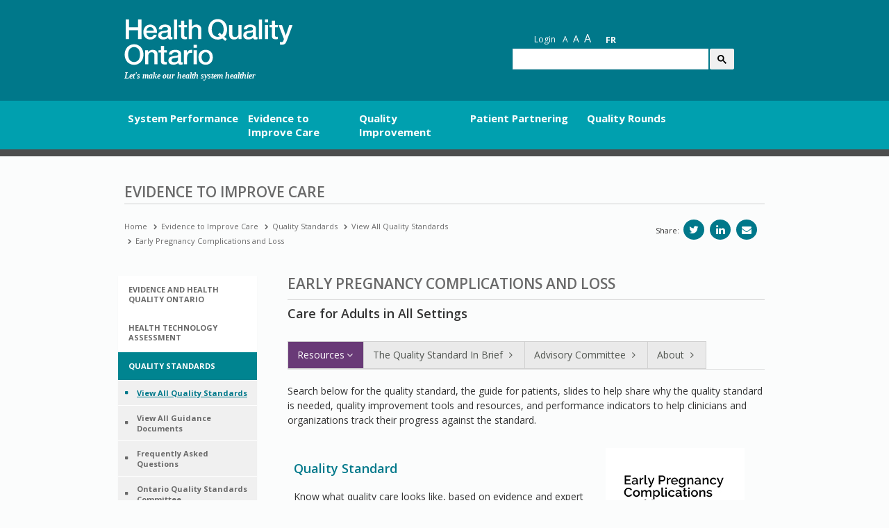

--- FILE ---
content_type: text/html; charset=utf-8
request_url: https://www.hqontario.ca/Evidence-to-Improve-Care/Quality-Standards/View-All-Quality-Standards/Early-Pregnancy-Complications-and-Loss
body_size: 28674
content:
<!DOCTYPE html>
<html  lang="en-CA">
<head id="Head">
<!--*********************************************-->
<!-- DNN Platform - http://www.dnnsoftware.com   -->
<!-- Copyright (c) 2002-2017, by DNN Corporation -->
<!--*********************************************-->


	<!-- Product Backlog Item 17499: Phase 2: quick win hides -->
	<!-- Task 17535: Phase 2: HQO landing page (staging) -->
	<style>
	.bs-example.quick-links,
	#block-covid19notificationtext,#dnn_FooterRowMiddleLeft,
	#dnn_HqoEnFooter_FooterRowMiddleLeft, #dnn_HqoFrFooter_FooterRowLeft, #dnn_HqoFrFooter_FooterRowMiddleLeft,
	#dnn_HqoEnFooter_FooterRowLeft, #dnn_FooterRowLeft,
	#Form > main > div:nth-child(4),
	#dnn_paneLatestTitle {
		display: none;
	}
	</style>
	<!-- Ends Task 17535 -->
	
    <!-- Google tag (gtag.js) -->
    <script async src="https://www.googletagmanager.com/gtag/js?id=G-PZDN0KTNEF"></script>
    <script>
        window.dataLayer = window.dataLayer || [];
        function gtag() { dataLayer.push(arguments); }
        gtag('js', new Date());

        gtag('config', 'G-PZDN0KTNEF');
		
		document.addEventListener("DOMContentLoaded", () => {
		
			//Ticket 18335: Search functionality for HQOntario.ca website - switch from Cludo to Google
				
			const lang = document.documentElement.lang;
			let cseId;
			if (lang === "fr-CA") {
				cseId = "c18365ef4ea0c4b4d";
			} else {
				cseId = "16b68421e1a364906";
			}
			
			setTimeout(function() {
				const placeholderText = lang === "fr-CA" ? "Chercher..." : "I'm looking for...";
				$("#gsc-i-id1, #gsc-i-id2").attr("placeholder", placeholderText);
			}, 300);
			
			const cx = cseId;
			const gcseScript = document.createElement('script');
			gcseScript.type = 'text/javascript';
			gcseScript.async = true;
			gcseScript.src = 'https://cse.google.com/cse.js?cx=' + cx;
			document.body.appendChild(gcseScript);
			
			//End Ticket 18335
		
			const url = window.location.href.toLowerCase();
			console.log(url)
			
			//Task 18467: ED WT Technical Information box - update to mention ERNI sites
			const isEDPageEnglish = url.endsWith("time-spent-in-emergency-departments");
			const isEDPageFrench = url.endsWith("temps-pass%c3%a9-aux-urgences");
			// Only run if one of the URLs matches
			if (isEDPageEnglish || isEDPageFrench) {
				const container = document.getElementById("technicalDef");
				const firstP = container.querySelector("p");
				const noticeTextEN = "Please note that as of the December 2025 data refresh, 43 additional sites have been added to the current and historical emergency department public reporting. Data exported after this time should not be compared to any data exported earlier.";
				const noticeTextFR = `Veuillez noter que, depuis la mise à jour des données de décembre 2025, 43 sites supplémentaires ont été ajoutés aux rapports publics actuels et historiques des services d'urgence. Les données exportées après cette date ne doivent pas être comparées aux données exportées antérieurement.`;
				const newParagraph = document.createElement("p");
				newParagraph.textContent = isEDPageEnglish ? noticeTextEN : noticeTextFR;
				firstP.insertAdjacentElement("afterend", newParagraph);
			}
			// End 18467
			
			//Task 17970: Phase 2: HQO Content Clean-up: Patient Partnering
			if (url.endsWith("patient-partnering-framework") || url.endsWith("cadre-de-partenariat-avec-les-patientes-et-patients-en-ontario") || url.endsWith("patient-partnering-tools-and-resources") || url.endsWith("ressources-et-outils-de-partenariat-avec-les-patients")) {
				setTimeout(() => {
					$("#Form > div:nth-child(16) > div > aside > div > div:nth-child(3)").hide();
				}, 100);
			}
			//End 17970
			
			//Product Backlog Item 17968: LTC Landing page: hide city and postal code search function (staging)
			if (url.endsWith("long-term-care-home-performance") || url.endsWith("rendement-des-foyers-de-soins-de-longue-dur%c3%a9e")) {
				setTimeout(() => {
					document.getElementById("rdBtnCity-li").style.display = "none"; 
					document.getElementById("rdBtnPostalCode-li").style.display = "none"; 
					document.getElementById("rdBtnHospital").click();
					document.querySelectorAll(".nav-tabs li").forEach(li => li.classList.remove("active"));
					document.getElementById("rdBtnHospital-li").classList.add("active");
				}, 100);
			}
			//End 17968
			
			//Task 17536: Hide city/postal code/region search bar on Home Care Performance landing page
			if (url.includes("/home-care-performance/") || url.includes("/rendement-des-soins-%c3%a0-domicile/")) {
				setTimeout(() => {
						const clear_button = document.querySelector('a[name="clear-hospital-filter"]');
						if (clear_button) {
							clear_button.click();
						}
				}, 100);
			}
			if (url.endsWith("rendement-des-soins-%c3%a0-domicile") || url.endsWith("home-care-performance")) {
				setTimeout(() => {
						$(".bs-example, .bs-example-tabs, .searchTabs").hide();
						const clear_button = document.querySelector('a[name="clear-hospital-filter"]');						
						if (clear_button) {
							clear_button.click();
							clear_button.style.display = 'none';
						}
				}, 200);
			}
			//Task 17531: Hospital Readmissions Indicator: ToT Graph - Investigation
			//Task 17954: Hide search by city and postal code tabs for indicator webpages
			//Task 17957: Added ToT line to existing graph (when a Region is selected)
			const en_lhin_target_urls = [
				"emergency-department-visits-by-home-care-patients-in-30-days-after-leaving-hospital",
				"home-care-performance/emergency-department-visits-by-home-care-patients-in-last-30-days-of-life",
				"family-or-friend-caregivers-distress",
				"system-performance/home-care-performance/readmissions-for-home-care-patients-in-30-days-after-leaving-hospital"
			];
			const fr_lhin_target_urls = [
				"rendement-du-syst%c3%a8me/rendement-des-soins-%c3%a0-domicile/visite-aux-urgences-des-patientes-et-patients-%c3%80-domicile-au-cours-des-30-derniers-jours-de-leur-vie",
				"rendement-des-soins-%c3%a0-domicile/visite-aux-urgences-des-patientes-et-patients-%c3%80-domicile-dans-les-30-jours-apr%c3%a8s-la-sortie-de-lh%c3%b4pital",
				"rendement-du-syst%c3%a8me/rendement-des-soins-%c3%a0-domicile/d%c3%a9tresse-des-aidantes-et-aidants-parents-et-amis",
				"rendement-du-syst%c3%a8me/rendement-des-soins-%c3%a0-domicile/r%c3%a9admission-des-patientes-et-patients-%c3%80-domicile-dans-les-30-jours-apr%c3%a8s-la-sortie-de-lh%c3%b4pital"
			];
			if (en_lhin_target_urls.some(target => url.endsWith(target))) {
				setTimeout(function () {
				const selectLHIN = $("#selectLHIN");
				const options = [
					{ value: "-1", text: "Please select region" },
					{ value: "6720", text: "West" },					
					{ value: "6721", text: "Central" },
					{ value: "6718", text: "Toronto" },					
					{ value: "6719", text: "East" },
					{ value: "6722", text: "North East" },
					{ value: "6723", text: "North West" }
				];
				selectLHIN.empty();
				$.each(options, function (index, opt) {
					selectLHIN.append($("<option></option>").attr("value", opt.value).text(opt.text));
				});
				//Task 17918: Caregiver Distress & Hosp Readmissions: Hide search by city and postal code tabs
				$("#rdBtnCity-li, #rdBtnPostalCode-li").hide();
				$("#rdBtnLHIN-li").addClass("active");
				$(".tab-pane").removeClass("in active").hide();
				$("#LHIN").addClass("in active").show();
				},150);
			}
			if (fr_lhin_target_urls.some(target => url.endsWith(target))) {
				setTimeout(function () {
				const selectLHIN = $("#selectLHIN");
				const options = [
					{ value: "-1", text: "Veuillez choisir une région" },
					{ value: "6720", text: "Ouest" },				
					{ value: "6721", text: "Centre" },
					{ value: "6718", text: "Toronto" },					
					{ value: "6719", text: "Est" },
					{ value: "6722", text: "Nord-Est" },
					{ value: "6723", text: "Nord-Ouest" }
				];
				selectLHIN.empty();
				$.each(options, function (index, opt) {
					selectLHIN.append($("<option></option>").attr("value", opt.value).text(opt.text));
				});
				//Task 17918: Caregiver Distress & Hosp Readmissions: Hide search by city and postal code tabs
				$("#rdBtnCity-li, #rdBtnPostalCode-li").hide();
				$("#rdBtnLHIN-li").addClass("active");
				$(".tab-pane").removeClass("in active").hide();
				$("#LHIN").addClass("in active").show();
				},150);
			}
			
			// Bug 18126: LTC System Performance indicator webpages (staging) displaying LHIN region data instead of OH Region data
			const en_LTC_lhin_target_urls = [
				"system-performance/long-term-care-home-performance"
			];
			const fr_LTC_lhin_target_urls = [
				"rendement-du-syst%c3%a8me/rendement-des-foyers-de-soins-de-longue-dur%c3%a9e"
			];
			if (en_LTC_lhin_target_urls.some(target => url.endsWith(target))) {
				setTimeout(function () {
				const selectLHIN = $("#selectLHIN");
				const options = [
					{ value: "-1", text: "Please select region" },
					{ value: "6720", text: "West" },					
					{ value: "6721", text: "Central" },
					{ value: "6718", text: "Toronto" },					
					{ value: "6719", text: "East" },
					{ value: "6722", text: "North East" },
					{ value: "6723", text: "North West" }
				];
				selectLHIN.empty();
				$.each(options, function (index, opt) {
					selectLHIN.append($("<option></option>").attr("value", opt.value).text(opt.text));
				});
				},150);
			}
			if (fr_LTC_lhin_target_urls.some(target => url.endsWith(target))) {
				setTimeout(function () {
				const selectLHIN = $("#selectLHIN");
				const options = [
					{ value: "-1", text: "Veuillez choisir une région" },
					{ value: "6720", text: "Ouest" },				
					{ value: "6721", text: "Centre" },
					{ value: "6718", text: "Toronto" },					
					{ value: "6719", text: "Est" },
					{ value: "6722", text: "Nord-Est" },
					{ value: "6723", text: "Nord-Ouest" }
				];
				selectLHIN.empty();
				$.each(options, function (index, opt) {
					selectLHIN.append($("<option></option>").attr("value", opt.value).text(opt.text));
				});
				},150);
			}
			// End Bug 18126
		});
		//Ends Task 17536: Hide city/postal code/region search bar on Home Care Performance landing page
		
		//Ticket 17108, 17109. 17110
		document.addEventListener('DOMContentLoaded', function() {
			document.querySelector('#back-to-top .secondary-nav ul:nth-child(2) li:first-child a').style.display = 'none';
			document.querySelector('#back-to-top .secondary-nav ul:nth-child(2) li:nth-child(2) a').style.display = 'none';
			document.querySelector('#back-to-top .secondary-nav ul:nth-child(2) li:nth-child(3) a').style.display = 'none';
			document.querySelector('#back-to-top .secondary-nav ul:nth-child(2) li:nth-child(4) a').style.display = 'none';
			//About Us fully hidden
			if(document.getElementById("dnn_HqoEnFooter_FooterRowMiddleRight")) {
				document.getElementById("dnn_HqoEnFooter_FooterRowMiddleRight").style.display = "none";
			}
			if(document.getElementById("dnn_HqoFrFooter_FooterRowMiddleRight")) {
				document.getElementById("dnn_HqoFrFooter_FooterRowMiddleRight").style.display = "none";
			}
			//social twitter and youtube links hidden
			if (document.querySelectorAll("#dnn_HqoEnFooter_paneSocialIcons li")) {
				const listItems = document.querySelectorAll('#dnn_HqoEnFooter_paneSocialIcons li');
				if (listItems.length >= 2) {
					listItems[0].style.display = 'none';
					listItems[1].style.display = 'none';
				}
			}
			if (document.querySelectorAll('#dnn_HqoFrFooter_paneSocialIcons li')) {
				const listItems = document.querySelectorAll('#dnn_HqoFrFooter_paneSocialIcons li');
				if (listItems.length >= 2) {
					listItems[0].style.display = 'none';
					listItems[1].style.display = 'none';
				}
			}
			if (document.querySelectorAll('#dnn_paneSocialIcons li')) {
				const listItems = document.querySelectorAll('#dnn_paneSocialIcons li');
				if (listItems.length >= 2) {
					listItems[0].style.display = 'none';
					listItems[1].style.display = 'none';
				}
			}			
			//Get Involded Links Hiding
			if (document.querySelectorAll('#dnn_HqoEnFooter_FooterRowRight ul li')) {
				const listItems = document.querySelectorAll('#dnn_HqoEnFooter_FooterRowRight ul li');
				if (listItems.length >= 4) {
					listItems[0].style.display = 'none';
					listItems[1].style.display = 'none';
					listItems[2].style.display = 'none';
					listItems[listItems.length - 1].style.display = 'none';
				}
			}
			if (document.querySelectorAll('#dnn_HqoFrFooter_FooterRowRight ul li')) {
				const listItems = document.querySelectorAll('#dnn_HqoFrFooter_FooterRowRight ul li');
				if (listItems.length >= 4) {
					listItems[0].style.display = 'none';
					listItems[1].style.display = 'none';
					listItems[2].style.display = 'none';
					listItems[listItems.length - 1].style.display = 'none';
				}
			}
			if (document.querySelectorAll('#dnn_FooterRowRight ul li')) {
				const listItems = document.querySelectorAll('#dnn_FooterRowRight ul li');
				if (listItems.length >= 4) {
					listItems[0].style.display = 'none';
					listItems[1].style.display = 'none';
					listItems[2].style.display = 'none';
					listItems[listItems.length - 1].style.display = 'none';
				}
			}
			if (document.getElementById("dnn_paneFeedbackTitle")) {
				document.getElementById("dnn_paneFeedbackTitle").closest(".container.feedback").style.display = "none";
			}
			if (document.getElementById("dnn_HqoEnFooter_paneFeedbackTitle")) {
				document.getElementById("dnn_HqoEnFooter_paneFeedbackTitle").closest(".container.feedback").style.display = "none";
			}
			if (document.getElementById("dnn_HqoFrFooter_paneFeedbackTitle")) {
				document.getElementById("dnn_HqoFrFooter_paneFeedbackTitle").closest(".container.feedback").style.display = "none";
			}
			
			document.querySelectorAll('a[href="https://www.hqontario.ca/404-Page-Not-Found"]').forEach(link => {
				link.style.display = 'none';
			  });
						
			document.querySelectorAll('a[href="https://www.hqontario.ca/404-Page-non-trouv%C3%A9e"]').forEach(link => {
				link.style.display = 'none';
			  });
			
		})
		
		document.addEventListener('DOMContentLoaded', function () {
			const elements = [
				document.querySelector('#Form > main > div.container.feedback.feedback--mod > section > div:nth-child(2)'),
				document.querySelector('#Form > main > div.container.feedback.feedback--mod > section > div:nth-child(3)')
			];
			elements.forEach(element => {
				if (element){
					element.style.display = "none";
				}
			})

			const linksToHide = ['/participation', '/get-involved', '/Participation'];
			linksToHide.forEach(link => {
				const liElement = document.querySelector(`li a[href="${link}"]`);
				if (liElement) {
					liElement.closest('li').style.display = 'none'; // Hide the <li> element
				}
			});

			const hideAboutUs = document.querySelector('#dnn_FooterRowMiddleRight');	
			if (hideAboutUs) hideAboutUs.style.display = 'none';
		});
		
		//Ends Ticket 17108, 17109. 17110
    </script>
    <meta content="text/html; charset=UTF-8" http-equiv="Content-Type" />
<meta name="REVISIT-AFTER" content="1 DAYS" />
<meta name="RATING" content="GENERAL" />
<meta name="RESOURCE-TYPE" content="DOCUMENT" />
<meta content="text/javascript" http-equiv="Content-Script-Type" />
<meta content="text/css" http-equiv="Content-Style-Type" /><title>
	Early Pregnancy Complications and Loss - Health Quality Ontario (HQO)
</title><meta id="MetaDescription" name="DESCRIPTION" content="This quality standard addresses care for people experiencing complications, such as pain and vaginal bleeding, and/or the loss of their pregnancy in the first 13 weeks. It applies to all health care settings and includes diagnosis, follow-up, and management of physical and emotional aspects of care for early pregnancy complications or loss. " /><meta id="MetaKeywords" name="KEYWORDS" content="Miscarriage, pregnancy complication, pregnancy loss, missed abortion, pregnancy of unknown location, tubal ectopic pregnancy, intrauterine pregnancy loss, vaginal bleeding, first trimester,DotNetNuke,DNN" /><meta id="MetaGenerator" name="GENERATOR" content="DotNetNuke " /><meta id="MetaRobots" name="ROBOTS" content="INDEX, FOLLOW" /><link href="/Resources/Shared/stylesheets/dnndefault/7.0.0/default.css?cdv=368" type="text/css" rel="stylesheet"/><link href="https://fonts.googleapis.com/css?family=Open+Sans:300italic,400italic,400,300,600,700&amp;cdv=368" type="text/css" rel="stylesheet"/><link href="/Portals/_default/Skins/HQO2/css/font-awesome.min.css?cdv=368" type="text/css" rel="stylesheet"/><link href="/Portals/_default/Skins/HQO2/css/hqo.css?cdv=368" type="text/css" rel="stylesheet"/><link href="/Portals/_default/Skins/HQO2/skin.css?cdv=368" type="text/css" rel="stylesheet"/><link href="/Portals/0/portal.css?cdv=368" type="text/css" rel="stylesheet"/><link href="/Portals/_default/Skins/HQO2/css/dl-menu.css?cdv=368" type="text/css" rel="stylesheet"/><script src="/Resources/libraries/jQuery/01_09_01/jquery.js?cdv=368" type="text/javascript"></script><script src="/Resources/libraries/jQuery-UI/01_11_03/jquery-ui.js?cdv=368" type="text/javascript"></script><script src="/Portals/_default/Skins/HQO2/js/bootstrap.min.js?cdv=368" type="text/javascript"></script><script src="/Portals/_default/Skins/HQO2/js/jquery.matchHeight-min.js?cdv=368" type="text/javascript"></script><script src="/Portals/_default/Skins/HQO2/js/modernizr.custom.js?cdv=368" type="text/javascript"></script><script src="/Portals/_default/Skins/HQO2/js/jquery.dlmenu.js?cdv=368" type="text/javascript"></script><script src="/Portals/_default/Skins/HQO2/js/app.js?cdv=368" type="text/javascript"></script><script src="/Portals/_default/Skins/HQO2/js/hqo.js?cdv=368" type="text/javascript"></script><link rel='SHORTCUT ICON' href='/Portals/0/ontario_favicon.ico?ver=2016-03-30-155930-000' type='image/x-icon' /><meta name="viewport" content="width=device-width,initial-scale=1" /><script type="text/javascript">setTimeout(function(){var a=document.createElement("script");var b=document.getElementsByTagName("script")[0];a.src=document.location.protocol+"//script.crazyegg.com/pages/scripts/0013/2430.js?"+Math.floor(new Date().getTime()/3600000);a.async=true;a.type="text/javascript";b.parentNode.insertBefore(a,b)}, 1);</script></head>
<body id="Body" class="interior">
    
    <form method="post" action="/Evidence-to-Improve-Care/Quality-Standards/View-All-Quality-Standards/Early-Pregnancy-Complications-and-Loss" id="Form" enctype="multipart/form-data">
<div class="aspNetHidden">
<input type="hidden" name="__EVENTTARGET" id="__EVENTTARGET" value="" />
<input type="hidden" name="__EVENTARGUMENT" id="__EVENTARGUMENT" value="" />
<input type="hidden" name="__VIEWSTATE" id="__VIEWSTATE" value="9RJUjKCT5cJCVj7/3Phm/smpo4rf7WMBnd6Ar7SOcOYskfmDnK1jhZWaW3KByMNYLq7Bt9cI+0n6krPd/O4mn9gswwoeyAY9IUt/zdOC19L/2GEYpH/PEybjT0My4duRepoX0q0RUrfvqPrq9UnuG6DfigKLqYpgRMQjpwMgGSwwCYYMhcp9xwG+LdE6SXwdiXikzxKOSuQ1AbRBzt/[base64]/8BPAUkx6eVGs3bJrpyr6X7xa2EFF62VVpTJYN9TNN0r9ueUmSksjZYSIuWwZIWMLE+tG36CLcyYaujjFIy8ASfWn2uXvTObkY1aiLb44rvmAr4vx9iOfrBPfuboAxQ1n9BXRQdZ/tCQNrkOGMSpqdMu4YFAhNkbNt0GeDRR4VZMBx2wAmbasxK5uir9PFStjtFuyfkE41mqQe9Ymjj6U+yP6T0QnHv1sRJy4Lsar1pNqEy+G0/+uMzGFhmHmsUobg39DcbE0ZL1NbWCXvWGCVxzEG3gMv7f+VvgBvKqiDSU68RSIav4Y+eSliPdkpGxebiQRFuchHL1F0YG6w==" />
</div>

<script type="text/javascript">
//<![CDATA[
var theForm = document.forms['Form'];
if (!theForm) {
    theForm = document.Form;
}
function __doPostBack(eventTarget, eventArgument) {
    if (!theForm.onsubmit || (theForm.onsubmit() != false)) {
        theForm.__EVENTTARGET.value = eventTarget;
        theForm.__EVENTARGUMENT.value = eventArgument;
        theForm.submit();
    }
}
//]]>
</script>


<script src="/WebResource.axd?d=d1_KKh1HWfVapA9yhvuq4g2&amp;t=638901392248157332" type="text/javascript"></script>


<script type="text/javascript">
//<![CDATA[
var __cultureInfo = {"name":"en-CA","numberFormat":{"CurrencyDecimalDigits":2,"CurrencyDecimalSeparator":".","IsReadOnly":false,"CurrencyGroupSizes":[3],"NumberGroupSizes":[3],"PercentGroupSizes":[3],"CurrencyGroupSeparator":",","CurrencySymbol":"$","NaNSymbol":"NaN","CurrencyNegativePattern":1,"NumberNegativePattern":1,"PercentPositivePattern":0,"PercentNegativePattern":0,"NegativeInfinitySymbol":"-∞","NegativeSign":"-","NumberDecimalDigits":2,"NumberDecimalSeparator":".","NumberGroupSeparator":",","CurrencyPositivePattern":0,"PositiveInfinitySymbol":"∞","PositiveSign":"+","PercentDecimalDigits":2,"PercentDecimalSeparator":".","PercentGroupSeparator":",","PercentSymbol":"%","PerMilleSymbol":"‰","NativeDigits":["0","1","2","3","4","5","6","7","8","9"],"DigitSubstitution":1},"dateTimeFormat":{"AMDesignator":"AM","Calendar":{"MinSupportedDateTime":"\/Date(-62135578800000)\/","MaxSupportedDateTime":"\/Date(253402300799999)\/","AlgorithmType":1,"CalendarType":1,"Eras":[1],"TwoDigitYearMax":2029,"IsReadOnly":false},"DateSeparator":"-","FirstDayOfWeek":0,"CalendarWeekRule":0,"FullDateTimePattern":"MMMM d, yyyy h:mm:ss tt","LongDatePattern":"MMMM d, yyyy","LongTimePattern":"h:mm:ss tt","MonthDayPattern":"d MMMM","PMDesignator":"PM","RFC1123Pattern":"ddd, dd MMM yyyy HH\u0027:\u0027mm\u0027:\u0027ss \u0027GMT\u0027","ShortDatePattern":"yyyy-MM-dd","ShortTimePattern":"h:mm tt","SortableDateTimePattern":"yyyy\u0027-\u0027MM\u0027-\u0027dd\u0027T\u0027HH\u0027:\u0027mm\u0027:\u0027ss","TimeSeparator":":","UniversalSortableDateTimePattern":"yyyy\u0027-\u0027MM\u0027-\u0027dd HH\u0027:\u0027mm\u0027:\u0027ss\u0027Z\u0027","YearMonthPattern":"MMMM, yyyy","AbbreviatedDayNames":["Sun","Mon","Tue","Wed","Thu","Fri","Sat"],"ShortestDayNames":["Su","Mo","Tu","We","Th","Fr","Sa"],"DayNames":["Sunday","Monday","Tuesday","Wednesday","Thursday","Friday","Saturday"],"AbbreviatedMonthNames":["Jan","Feb","Mar","Apr","May","Jun","Jul","Aug","Sep","Oct","Nov","Dec",""],"MonthNames":["January","February","March","April","May","June","July","August","September","October","November","December",""],"IsReadOnly":false,"NativeCalendarName":"Gregorian Calendar","AbbreviatedMonthGenitiveNames":["Jan","Feb","Mar","Apr","May","Jun","Jul","Aug","Sep","Oct","Nov","Dec",""],"MonthGenitiveNames":["January","February","March","April","May","June","July","August","September","October","November","December",""]},"eras":[1,"A.D.",null,0]};//]]>
</script>

<script src="/ScriptResource.axd?d=qwomcblU7oLCyX-ivEFxCcv9hBvO-Tzexkbn8h3X4JlaLNNrQXJt0MoRNV0rKmFuyOmCXb0G6pHyDGc33w1qQZky_jeBsXfK0&amp;t=5c0e0825" type="text/javascript"></script>
<script src="/ScriptResource.axd?d=qwomcblU7oLCyX-ivEFxCcv9hBvO-Tzexkbn8h3X4JlaLNNrQXJt0MoRNV0rKmFuyOmCXb0G6pG_MZI3sj3sFCCZMFvsEtQfEvB2fnygc3U1&amp;t=5c0e0825" type="text/javascript"></script>
<div class="aspNetHidden">

	<input type="hidden" name="__VIEWSTATEGENERATOR" id="__VIEWSTATEGENERATOR" value="CA0B0334" />
	<input type="hidden" name="__VIEWSTATEENCRYPTED" id="__VIEWSTATEENCRYPTED" value="" />
	<input type="hidden" name="__EVENTVALIDATION" id="__EVENTVALIDATION" value="DZSB4Fe9Er0n/FGmWLqkY6ELmv/NpUakvdUCrrwvFy0T0xYRuCjDLXHS3bv3TzfZrjBfb7taEOpMWiS3Qg/t/A==" />
</div><script src="/js/dnn.js?cdv=368" type="text/javascript"></script><script src="/js/dnn.modalpopup.js?cdv=368" type="text/javascript"></script><script src="/js/dnncore.js?cdv=368" type="text/javascript"></script><script src="/js/dnn.servicesframework.js?cdv=368" type="text/javascript"></script>
<script type="text/javascript">
//<![CDATA[
Sys.WebForms.PageRequestManager._initialize('ScriptManager', 'Form', [], [], [], 90, '');
//]]>
</script>

        
        
        
<!--40Fingers Stylehelper Conditions Return True-->
<!--40Fingers Stylehelper Conditions Return True-->


<!--CDF(Css|https://fonts.googleapis.com/css?family=Open+Sans:300italic,400italic,400,300,600,700&cdv=368)-->
<!--CDF(Css|/Portals/_default/Skins/HQO2/css/font-awesome.min.css?cdv=368)-->

<!-- JASNY -->

<!-- HQO -->
<!--CDF(Css|/Portals/_default/Skins/HQO2/css/hqo.css?cdv=368)-->



<!--CDF(Javascript|/Portals/_default/Skins/HQO2/js/bootstrap.min.js?cdv=368)-->

<!--CDF(Javascript|/Portals/_default/Skins/HQO2/js/jquery.matchHeight-min.js?cdv=368)-->
<!-- DL Menu -->
<!--CDF(Css|/Portals/_default/Skins/HQO2/css/dl-menu.css?cdv=368)-->

<!--CDF(Javascript|/Portals/_default/Skins/HQO2/js/modernizr.custom.js?cdv=368)-->
<!--CDF(Javascript|/Portals/_default/Skins/HQO2/js/jquery.dlmenu.js?cdv=368)-->
<!-- app code -->
<!--CDF(Javascript|/Portals/_default/Skins/HQO2/js/app.js?cdv=368)-->
<!-- hqo custom code -->
<!--CDF(Javascript|/Portals/_default/Skins/HQO2/js/hqo.js?cdv=368)-->

<!--[if lt IE 9]>
	  <script src="/Portals/_default/Skins/HQO2/js/css3-mediaqueries.js"></script>
      <script src="/Portals/_default/Skins/HQO2/js/html5shiv.min.js"></script>
      <script src="/Portals/_default/Skins/HQO2/js/respond.min.js"></script>
    <![endif]-->

<!-- IE10 viewport hack for Surface/desktop Windows 8 bug -->
<!--[if IE 10]>
      <script src="/Portals/_default/Skins/HQO2/js/ie10-viewport-bug-workaround.js"></script>
    <![endif]-->
																		

<a class="sr-only sr-only-focusable" href="#top">Skip to main content</a>
<!-- Fixed navbar -->
<nav class="navbar navbar-inverse" role="navigation" id="back-to-top">
    <div class="container topnav">
        <div class="navbar-header">
            <a class='navbar-brand hqotitle' href='https://www.hqontario.ca/' role='banner'><img src='/Portals/0/images/hqo-wordmark-en.svg' alt='Health Quality Ontario logo' /></a><span class='byline'>Let's make our health system healthier</span>
            <div class="nav-section">
                <button type="button" class="navbar-toggle collapsed mobile_search_trigger" data-toggle="collapse" data-target="#searchnav" aria-expanded="false" aria-controls="navbar">
                    <i class="fa fa-search" aria-hidden="true" aria-label="Search"></i>
                </button>
                <button class="dl-trigger menu navbar-toggle" value="Open Menu"><i class="fa fa-bars"></i>Open Menu</button>
            </div>
        </div>
        <!-- close navbar-header -->
        <div class="secondary-nav pull-right visible-md visible-lg" role="navigation" style="margin-top: 0px;">
        	<ul class="list-inline dnn-user-name">
            	<li style="margin-top: 0;">
</li>
            </ul>
            <ul class="list-inline" style="margin-bottom: 6px; margin-top: -20px;">
               <li><a href='https://www.hqontario.ca/Newsroom' title='Newsroom'>Newsroom</a></li><li><a href='https://www.hqontario.ca/Blog' title='Blog'>Blog</a></li><li><a href='https://www.hqontario.ca/Events' title='Events'>Events</a></li><li><a href='/careers' title='Careers'>Careers</a></li>
                <li>
                	<div class="bs-example quick-links" data-example-id="single-button-dropdown">
					<div class="dropdown ql-menu"><button type="button" class="login btn dropdown-toggle" data-toggle="dropdown" aria-haspopup="true" aria-expanded="false">
					Quick Links
                    </button>
					<ul class="dropdown-menu ql-menu-dropdown">
    				<span class="triangle"></span>
    				
                    <li><a href='/Evidence-to-Improve-Care/Quality-Standards' title='Quality Standards'>Quality Standards</a></li><li role='separator' class='divider'></li><li><a href='/Evidence-to-Improve-Care/Health-Technology-Assessment/Reviews-And-Recommendations' title='Health Technology Assessment Dashboard'>Health Technology Assessment Dashboard</a></li><li role='separator' class='divider'></li><li><a href='/System-Performance' title='Online Reporting'>Online Reporting</a></li><li role='separator' class='divider'></li><li><a href='/Quality-Improvement/Practice-Reports' title='Practice Reports'>Practice Reports</a></li><li role='separator' class='divider'></li><li><a href='/Quality-Improvement/Quality-Improvement-Plans' title='Quality Improvement Plans'>Quality Improvement Plans</a></li><li role='separator' class='divider'></li><li><a href='/quality-improvement/learning-opportunities-and-webinars/quality-rounds-ontario' title='Quality Rounds webinars'>Quality Rounds webinars</a></li><li role='separator' class='divider'></li><li><a href='https://quorum.hqontario.ca/' target='_blank' title='Quorum'>Quorum</a></li><li role='separator' class='divider'></li><li><a href='/careers' title='Careers'>Careers</a></li>
                    
    					</ul>
                	</div>
                	</div>
                </li>                
                <li>
                    
<div id="dnn_HqoHeader_dnnLogin_loginGroup" class="loginGroup">
    <a id="dnn_HqoHeader_dnnLogin_enhancedLoginLink" title="Login" class="secondaryActionsList" rel="nofollow" onclick="this.disabled=true;" href="https://www.hqontario.ca/Home/Login?returnurl=%2fEvidence-to-Improve-Care%2fQuality-Standards%2fView-All-Quality-Standards%2fEarly-Pregnancy-Complications-and-Loss">Login</a>
</div>
                </li>
                
                <li class="reset"><a href="javascript:void(0)" class="txt-reset" title="Reset text size" aria-label="Reset text size">A</a></li>
                <li class="reset"><a href="javascript:void(0)" class="txt-lrg" title="Text resize large" aria-label="Text resize large">A</a></li>
                <li class="reset"><a href="javascript:void(0)" class="txt-xlrg" title="Text resize extra-large" aria-label="Text resize extra-large">A</a></li>
                <li class="language-switcher">
                    <div class="language-object" >

<a href="https://www.hqontario.ca/Améliorer-les-soins-grâce-aux-données-probantes/Normes-de-qualité/Voir-toutes-les-normes-de-qualité/Complication-en-début-de-grossesse-et-perte-de-grossesse-précoce" class="LanguageFalse" title="Français">Français <span class="glyph">fr</span></a><span class="Language selected" title="English (Canada)" ><img src="/images/Flags/en-CA.gif" alt="en-CA" /></span>
</div>
                </li>
            </ul>
            <span class="searcharea search">
            	<!--<li class="search">-->
        <!-- begin cludo -->
        <div class="search-lg hidden-xs hidden-sm" id='desktopSearch'>
            <div  id='cse-search-form' class="container"> 
                    <div id=""> 
                        <!--<input name="searchrequest" type="text" id="search_topd" title="search" autocomplete="off" />
                        <button type="button" id="btnCludoSearchd">Search</button>-->
						<div class="gcse-searchbox-only"></div>
                    </div> 
            </div>
        </div>

        <!-- end cludo -->
<!--
<script src='//www.google.com/jsapi' type='text/javascript'></script>
<script type='text/javascript'>
google.load('search', '1', {language: 'en', style: google.loader.themes.V2_DEFAULT});
google.setOnLoadCallback(function() {
  var customSearchOptions = {};
  var customSearchControl =   new google.search.CustomSearchControl('017371392333575501301:rnmf7hyc4em', customSearchOptions);
  customSearchControl.setResultSetSize(google.search.Search.FILTERED_CSE_RESULTSET);
  var options = new google.search.DrawOptions();
  options.enableSearchboxOnly('http://www.hqontario.ca/SearchResults/Search-Results', 'q');
  options.setAutoComplete(true); queryParameterName="searchwjeior";
  customSearchControl.draw('cse-search-form', options);
}, true);
</script>
<script>
window.onload = searchplaceholder;

function searchplaceholder() {
	if ($(document.documentElement).attr('lang') == "fr-CA") {
			
			
			
	}
	else {
			
			
			
	}
}
</script> -->
                        <!--<i class="fa fa-search" aria-hidden="true"></i>-->
                        
                <!--</li>-->
            </span>
        </div>
        <!-- close secondary-nav -->
    </div>
    <!-- close container topnav -->
    <div class="main-nav">
        <div class="container">
            <div class="hidden-md hidden-lg">
                <div id="searchnav" class="navbar-collapse collapse hidden-md hidden-lg mobile_search center-block">
                      <div id='cse-search-form-mob' style='width: 100%;'>
                            <div  id='cse-search-form101' class="container"> 
                            <div id="cludo-search-formm">
                                <!--<input name="searchrequest" type="text" id="search_topm" title="search" autocomplete="off" />
                                <button type="button" id="btnCludoSearchm">Search</button>-->
								<div class="gcse-searchbox-only"></div>
                            </div>
                            </div>                          
                     </div>
<!--                     <div id='cse-search-form-mob' style='width: 100%;'>Loading</div>
<script src='//www.google.com/jsapi' type='text/javascript'></script>
<script type='text/javascript'>
google.load('search', '1', {language: 'en', style: google.loader.themes.V2_DEFAULT});
google.setOnLoadCallback(function() {
  var customSearchOptions = {};
  var customSearchControl =   new google.search.CustomSearchControl('017371392333575501301:rnmf7hyc4em', customSearchOptions);
  customSearchControl.setResultSetSize(google.search.Search.FILTERED_CSE_RESULTSET);
  var options = new google.search.DrawOptions();
  options.enableSearchboxOnly('http://hqontario.ca/SearchResults/Search-Results', 'q');
  options.setAutoComplete(true);
  customSearchControl.draw('cse-search-form-mob', options);
}, true);
</script>-->
<!--					 <i class="fa fa-search" aria-hidden="true"></i>-->
                </div>
            </div>
            <!-- close hidden-md hidden-lg -->

            <div id="navbar" class="navbar-collapse collapse pull-left">
                <!-- large menu dropdown do not use for small or medium-->
                


<ul class="nav navbar-nav" id="slidenav" aria-label="Main navigation">

                    <li  class="dropdown hidden-sm one">
                            <a href="https://www.hqontario.ca/System-Performance" class="" role="button" aria-haspopup="true" aria-expanded="false" data-toggle="dropdown" data-target="#System Performance" data-canvas="#slidenav" title="System Performance">System Performance<span aria-label="hidden"></span></a>
                    <ul class="dropdown-menu" id="System Performance" aria-label="submenu">
                        <span class="triangle"></span>
                            <li>
                                <a href="https://www.hqontario.ca/System-Performance/Hospital-Patient-Safety" class="" title="Hospital Patient Safety">Hospital Patient Safety<i class="fa fa-angle-double-right" aria-hidden="true"></i></a>
                            </li>
                            <li>
                                <a href="https://www.hqontario.ca/System-Performance/Time-Spent-in-Emergency-Departments" class="" title="Time Spent in Emergency Departments">Time Spent in Emergency Departments<i class="fa fa-angle-double-right" aria-hidden="true"></i></a>
                            </li>
                            <li>
                                <a href="https://www.hqontario.ca/System-Performance/Long-Term-Care-Home-Performance" class="" title="Long-Term Care Home Performance">Long-Term Care Home Performance<i class="fa fa-angle-double-right" aria-hidden="true"></i></a>
                            </li>
                            <li>
                                <a href="https://www.hqontario.ca/System-Performance/Yearly-Reports" class="" title="Yearly Reports">Yearly Reports<i class="fa fa-angle-double-right" aria-hidden="true"></i></a>
                            </li>
                            <li>
                                <a href="https://www.hqontario.ca/System-Performance/Specialized-Reports" class="" title="Specialized Reports">Specialized Reports<i class="fa fa-angle-double-right" aria-hidden="true"></i></a>
                            </li>
                            <li>
                                <a href="https://www.hqontario.ca/System-Performance/Measuring-System-Performance" class="" title="Measuring System Performance">Measuring System Performance<i class="fa fa-angle-double-right" aria-hidden="true"></i></a>
                            </li>
                   </ul>                    
             </li>
                <li  class="dropdown hidden-sm two">
                            <a href="https://www.hqontario.ca/Evidence-to-Improve-Care" class="" role="button" aria-haspopup="true" aria-expanded="false" data-toggle="dropdown" data-target="#Evidence to Improve Care" data-canvas="#slidenav" title="Evidence to Improve Care">Evidence to Improve Care<span aria-label="hidden"></span></a>
                    <ul class="dropdown-menu" id="Evidence to Improve Care" aria-label="submenu">
                        <span class="triangle"></span>
                            <li>
                                <a href="https://www.hqontario.ca/Evidence-to-Improve-Care/Evidence-and-Health-Quality-Ontario" class="" title="Evidence and Health Quality Ontario">Evidence and Health Quality Ontario<i class="fa fa-angle-double-right" aria-hidden="true"></i></a>
                            </li>
                            <li>
                                <a href="https://www.hqontario.ca/Evidence-to-Improve-Care/Health-Technology-Assessment" class="" title="Health Technology Assessment">Health Technology Assessment<i class="fa fa-angle-double-right" aria-hidden="true"></i></a>
                            </li>
                            <li>
                                <a href="https://www.hqontario.ca/Evidence-to-Improve-Care/Quality-Standards" class="" title="Quality Standards">Quality Standards<i class="fa fa-angle-double-right" aria-hidden="true"></i></a>
                            </li>
                   </ul>                    
             </li>
                <li  class="dropdown hidden-sm three">
                            <a href="https://www.hqontario.ca/Quality-Improvement" class="" role="button" aria-haspopup="true" aria-expanded="false" data-toggle="dropdown" data-target="#Quality Improvement" data-canvas="#slidenav" title="Quality Improvement">Quality Improvement<span aria-label="hidden"></span></a>
                    <ul class="dropdown-menu" id="Quality Improvement" aria-label="submenu">
                        <span class="triangle"></span>
                            <li>
                                <a href="https://www.hqontario.ca/Quality-Improvement/Provincial-and-Regional-Clinical-Quality-Program" class="" title="Provincial and Regional Clinical Quality Program">Provincial and Regional Clinical Quality Program<i class="fa fa-angle-double-right" aria-hidden="true"></i></a>
                            </li>
                            <li>
                                <a href="https://qipnavigator.hqontario.ca/Default.aspx" class="" title="Quality Improvement Plans">Quality Improvement Plans<i class="fa fa-angle-double-right" aria-hidden="true"></i></a>
                            </li>
                            <li>
                                <a href="https://www.hqontario.ca/Quality-Improvement/Quorum" class="" title="Quorum">Quorum<i class="fa fa-angle-double-right" aria-hidden="true"></i></a>
                            </li>
                            <li>
                                <a href="https://www.hqontario.ca/Quality-Improvement/Quality-Improvement-in-Action" class="" title="Quality Improvement in Action">Quality Improvement in Action<i class="fa fa-angle-double-right" aria-hidden="true"></i></a>
                            </li>
                            <li>
                                <a href="https://www.hqontario.ca/Quality-Improvement/Practice-Reports" class="" title="Practice Reports">Practice Reports<i class="fa fa-angle-double-right" aria-hidden="true"></i></a>
                            </li>
                   </ul>                    
             </li>
                <li  class="dropdown hidden-sm four">
                            <a href="https://www.hqontario.ca/Patient-Partnering" class="" role="button" aria-haspopup="true" aria-expanded="false" data-toggle="dropdown" data-target="#Patient Partnering" data-canvas="#slidenav" title="Patient Partnering">Patient Partnering<span aria-label="hidden"></span></a>
                    <ul class="dropdown-menu" id="Patient Partnering" aria-label="submenu">
                        <span class="triangle"></span>
                            <li>
                                <a href="https://www.hqontario.ca/Patient-Partnering/Patient-Partnering-Framework" class="" title="Patient Partnering Framework">Patient Partnering Framework<i class="fa fa-angle-double-right" aria-hidden="true"></i></a>
                            </li>
                            <li>
                                <a href="https://www.hqontario.ca/Patient-Partnering/Patient-Partnering-Tools-and-Resources" class="" title="Patient Partnering Tools and Resources">Patient Partnering Tools and Resources<i class="fa fa-angle-double-right" aria-hidden="true"></i></a>
                            </li>
                   </ul>                    
             </li>
                <li  class="dropdown hidden-sm five">
                            <a href="https://www.hqontario.ca/Quality-Rounds/Quality-Rounds" class="" role="button" aria-haspopup="true" aria-expanded="false" data-toggle="dropdown" data-target="#Quality Rounds" data-canvas="#slidenav" title="Quality Rounds">Quality Rounds<span aria-label="hidden"></span></a>
                    <ul class="dropdown-menu" id="Quality Rounds" aria-label="submenu">
                        <span class="triangle"></span>
                            <li>
                                <a href="https://www.hqontario.ca/Quality-Rounds/Quality-Rounds" class="" title="Quality Rounds">Quality Rounds<i class="fa fa-angle-double-right" aria-hidden="true"></i></a>
                            </li>
                   </ul>                    
             </li>

</ul>





   
            </div>
            <!--/.nav-collapse -->

            <!-- dlmenu -->
            <div id="dl-menu" class="dl-menuwrapper visible-xs visible-sm visible-md">
                <ul class="dl-menu">
                    <div class="hidden-md hidden-lg settings">
                        <div class="btn-toolbar" role="toolbar" aria-label="Text resizing and Language switch buttons">
                            <div class="btn-group resize" role="group" aria-label="Text resizing buttons">
                                <button type="button" class="btn reset-size-button txt-reset" title="Reset text size"><span>A</span></button>
                                <button type="button" class="btn btn-disabled reset-size-button txt-lrg" title="Text resize large"><span>A</span></button>
                                <button type="button" class="btn btn-disabled reset-size-button txt-xlrg" title="Text resize extra-large"><span>A</span></button>
                            </div>
                            <div class="btn-group lang-switch pull-right" role="group" aria-label="language switcher">
                                <div class="language-object" >

<a href="https://www.hqontario.ca/Améliorer-les-soins-grâce-aux-données-probantes/Normes-de-qualité/Voir-toutes-les-normes-de-qualité/Complication-en-début-de-grossesse-et-perte-de-grossesse-précoce" class="btn lang" title="Français">Français <span class="glyph">fr</span></a><span class="Language selected" title="English (Canada)" ><img src="/images/Flags/en-CA.gif" alt="en-CA" /></span>
</div>
                            </div>
                        </div><!-- close btn-toolbar -->
                    </div> <!-- close settings -->
                    


                        <li>
                            <a href="https://www.hqontario.ca/System-Performance" title="System Performance">System Performance<span aria-label="hidden"></span></a>
                        <ul class="dl-submenu">
                                    <li class="main">
                                        <a href="https://www.hqontario.ca/System-Performance" title="System Performance">System Performance</a>
                                    </li>
                                 <li class="">                           
                                    <a href="https://www.hqontario.ca/System-Performance/Hospital-Patient-Safety" title="Hospital Patient Safety">Hospital Patient Safety</a>
                                        <ul class="dl-submenu sub-level-3">
                                                    <li class="main">
                                                        <a href="https://www.hqontario.ca/System-Performance/Hospital-Patient-Safety" title="Hospital Patient Safety">Hospital Patient Safety</a>
                                                    </li>
                                                 <li>
                                                    <a href="https://www.hqontario.ca/System-Performance/Hospital-Patient-Safety/Hand-Washing-in-Ontario-Hospitals-by-Hospital-Care-Providers" title="Hand Washing in Ontario Hospitals by Hospital Care Providers">Hand Washing in Ontario Hospitals by Hospital Care Providers</a>
                                                 </li>
                                                 <li>
                                                    <a href="https://www.hqontario.ca/System-Performance/Hospital-Patient-Safety/Surgical-Safety-Checklist" title="Surgical Safety Checklist">Surgical Safety Checklist</a>
                                                 </li>
                                                 <li>
                                                    <a href="https://www.hqontario.ca/System-Performance/Hospital-Patient-Safety/C-difficile-Infections-in-Hospital-Patients" title="C. difficile Infections in Hospital Patients">C. difficile Infections in Hospital Patients</a>
                                                 </li>
                                                 <li>
                                                    <a href="https://www.hqontario.ca/System-Performance/Hospital-Patient-Safety/Antibiotic-Resistant-Bloodstream-Infections" title="Antibiotic Resistant Bloodstream Infections">Antibiotic Resistant Bloodstream Infections</a>
                                                 </li>
                                        </ul>
                                 </li>
                                 <li class="">                           
                                    <a href="https://www.hqontario.ca/System-Performance/Time-Spent-in-Emergency-Departments" title="Time Spent in Emergency Departments">Time Spent in Emergency Departments</a>
                                 </li>
                                 <li class="">                           
                                    <a href="https://www.hqontario.ca/System-Performance/Long-Term-Care-Home-Performance" title="Long-Term Care Home Performance">Long-Term Care Home Performance</a>
                                        <ul class="dl-submenu sub-level-3">
                                                    <li class="main">
                                                        <a href="https://www.hqontario.ca/System-Performance/Long-Term-Care-Home-Performance" title="Long-Term Care Home Performance">Long-Term Care Home Performance</a>
                                                    </li>
                                                 <li>
                                                    <a href="https://www.hqontario.ca/System-Performance/Long-Term-Care-Home-Performance/Wait-Times" title="Wait Times">Wait Times</a>
                                                 </li>
                                                 <li>
                                                    <a href="https://www.hqontario.ca/System-Performance/Long-Term-Care-Home-Performance/Antipsychotic-Medication-Use" title="Antipsychotic Medication Use">Antipsychotic Medication Use</a>
                                                 </li>
                                                 <li>
                                                    <a href="https://www.hqontario.ca/System-Performance/Long-Term-Care-Home-Performance/Falls" title="Falls">Falls</a>
                                                 </li>
                                                 <li>
                                                    <a href="https://www.hqontario.ca/System-Performance/Long-Term-Care-Home-Performance/Physical-Restraints" title="Physical Restraints">Physical Restraints</a>
                                                 </li>
                                                 <li>
                                                    <a href="https://www.hqontario.ca/System-Performance/Long-Term-Care-Home-Performance/Pressure-Ulcers" title="Pressure Ulcers">Pressure Ulcers</a>
                                                 </li>
                                                 <li>
                                                    <a href="https://www.hqontario.ca/System-Performance/Long-Term-Care-Home-Performance/Pain" title="Pain">Pain</a>
                                                 </li>
                                                 <li>
                                                    <a href="https://www.hqontario.ca/System-Performance/Long-Term-Care-Home-Performance/Depression" title="Depression">Depression</a>
                                                 </li>
                                        </ul>
                                 </li>
                                 <li class="">                           
                                    <a href="https://www.hqontario.ca/System-Performance/Yearly-Reports" title="Yearly Reports">Yearly Reports</a>
                                        <ul class="dl-submenu sub-level-3">
                                                    <li class="main">
                                                        <a href="https://www.hqontario.ca/System-Performance/Yearly-Reports" title="Yearly Reports">Yearly Reports</a>
                                                    </li>
                                                 <li>
                                                    <a href="https://www.hqontario.ca/System-Performance/Yearly-Reports/Past-Yearly-Reports" title="Past Yearly Reports">Past Yearly Reports</a>
                                                 </li>
                                                 <li>
                                                    <a href="https://www.hqontario.ca/System-Performance/Yearly-Reports/Measuring-Up-2018" title="Measuring Up 2018">Measuring Up 2018</a>
                                                 </li>
                                                 <li>
                                                    <a href="https://www.hqontario.ca/System-Performance/Yearly-Reports/Measuring-Up-2019" title="Measuring Up 2019">Measuring Up 2019</a>
                                                 </li>
                                        </ul>
                                 </li>
                                 <li class="">                           
                                    <a href="https://www.hqontario.ca/System-Performance/Specialized-Reports" title="Specialized Reports">Specialized Reports</a>
                                        <ul class="dl-submenu sub-level-3">
                                                    <li class="main">
                                                        <a href="https://www.hqontario.ca/System-Performance/Specialized-Reports" title="Specialized Reports">Specialized Reports</a>
                                                    </li>
                                                 <li>
                                                    <a href="https://www.hqontario.ca/System-Performance/Specialized-Reports/Opioid-Prescribing" title="Opioid Prescribing">Opioid Prescribing</a>
                                                 </li>
                                                 <li>
                                                    <a href="https://www.hqontario.ca/System-Performance/Specialized-Reports/Starting-on-Opioids-in-Ontario" title="Starting on Opioids in Ontario">Starting on Opioids in Ontario</a>
                                                 </li>
                                                 <li>
                                                    <a href="https://www.hqontario.ca/System-Performance/Specialized-Reports/Health-Equity-in-Northern-Ontario" title="Health Equity in Northern Ontario">Health Equity in Northern Ontario</a>
                                                 </li>
                                                 <li>
                                                    <a href="https://www.hqontario.ca/System-Performance/Specialized-Reports/Emergency-Department-Report" title="Emergency Department Report">Emergency Department Report</a>
                                                 </li>
                                                 <li>
                                                    <a href="https://www.hqontario.ca/System-Performance/Specialized-Reports/Palliative-Care-Report" title="Palliative Care Report">Palliative Care Report</a>
                                                 </li>
                                                 <li>
                                                    <a href="https://www.hqontario.ca/System-Performance/Specialized-Reports/Care-Coordination-Report-Commonwealth-Fund-Survey-of-Family-Doctors" title="Care Coordination Report: Commonwealth Fund Survey of Family Doctors">Care Coordination Report: Commonwealth Fund Survey of Family Doctors</a>
                                                 </li>
                                                 <li>
                                                    <a href="https://www.hqontario.ca/System-Performance/Specialized-Reports/Health-Equity-Report" title="Health Equity Report">Health Equity Report</a>
                                                 </li>
                                                 <li>
                                                    <a href="https://www.hqontario.ca/System-Performance/Specialized-Reports/Caregiver-Distress-Report" title="Caregiver Distress Report">Caregiver Distress Report</a>
                                                 </li>
                                                 <li>
                                                    <a href="https://www.hqontario.ca/System-Performance/Specialized-Reports/Integrated-Care-Report" title="Integrated Care Report">Integrated Care Report</a>
                                                 </li>
                                                 <li>
                                                    <a href="https://www.hqontario.ca/System-Performance/Specialized-Reports/Antipsychotic-Medication-Report" title="Antipsychotic Medication Report">Antipsychotic Medication Report</a>
                                                 </li>
                                                 <li>
                                                    <a href="https://www.hqontario.ca/System-Performance/Specialized-Reports/Primary-Care-Report" title="Primary Care Report">Primary Care Report</a>
                                                 </li>
                                                 <li>
                                                    <a href="https://www.hqontario.ca/System-Performance/Specialized-Reports/Mental-Health-and-Addictions-Report" title="Mental Health and Addictions Report">Mental Health and Addictions Report</a>
                                                 </li>
                                                 <li>
                                                    <a href="https://www.hqontario.ca/System-Performance/Specialized-Reports/Quality-Surgery-Improving-surgical-care" title="Quality Surgery: Improving surgical care">Quality Surgery: Improving surgical care</a>
                                                 </li>
                                        </ul>
                                 </li>
                                 <li class="">                           
                                    <a href="https://www.hqontario.ca/System-Performance/Measuring-System-Performance" title="Measuring System Performance">Measuring System Performance</a>
                                        <ul class="dl-submenu sub-level-3">
                                                    <li class="main">
                                                        <a href="https://www.hqontario.ca/System-Performance/Measuring-System-Performance" title="Measuring System Performance">Measuring System Performance</a>
                                                    </li>
                                                 <li>
                                                    <a href="https://www.hqontario.ca/System-Performance/Measuring-System-Performance/Hospital-Sector-Indicator-Reduction-and-Management-Strategy" title="Hospital Sector Indicator Reduction and Management Strategy">Hospital Sector Indicator Reduction and Management Strategy</a>
                                                 </li>
                                                 <li>
                                                    <a href="https://www.hqontario.ca/System-Performance/Measuring-System-Performance/Quality-Indicators-for-Community-Pharmacy" title="Quality Indicators for Community Pharmacy">Quality Indicators for Community Pharmacy</a>
                                                 </li>
                                                 <li>
                                                    <a href="https://www.hqontario.ca/System-Performance/Measuring-System-Performance/Measuring-Regional-Variation-in-Health-System-Performance" title="Measuring Regional Variation in Health System Performance">Measuring Regional Variation in Health System Performance</a>
                                                 </li>
                                                 <li>
                                                    <a href="https://www.hqontario.ca/System-Performance/Measuring-System-Performance/How-Indicators-are-Selected" title="How Indicators are Selected">How Indicators are Selected</a>
                                                 </li>
                                                 <li>
                                                    <a href="https://www.hqontario.ca/System-Performance/Measuring-System-Performance/When-and-Why-Data-Are-Not-Reported" title="When and Why Data Are Not Reported">When and Why Data Are Not Reported</a>
                                                 </li>
                                                 <li>
                                                    <a href="https://www.hqontario.ca/System-Performance/Measuring-System-Performance/Measuring-Patient-Experience" title="Measuring Patient Experience">Measuring Patient Experience</a>
                                                 </li>
                                                 <li>
                                                    <a href="https://www.hqontario.ca/System-Performance/Measuring-System-Performance/Measuring-Hospital-Patient-Safety" title="Measuring Hospital Patient Safety">Measuring Hospital Patient Safety</a>
                                                 </li>
                                                 <li>
                                                    <a href="https://www.hqontario.ca/System-Performance/Measuring-System-Performance/Questions-and-Answers-on-Wait-Times" title="Questions and Answers on Wait Times">Questions and Answers on Wait Times</a>
                                                 </li>
                                                 <li>
                                                    <a href="https://www.hqontario.ca/System-Performance/Measuring-System-Performance/Measuring-Pediatric-Wait-Times-for-Surgeries" title="Measuring Pediatric Wait Times for Surgeries">Measuring Pediatric Wait Times for Surgeries</a>
                                                 </li>
                                                 <li>
                                                    <a href="https://www.hqontario.ca/System-Performance/Measuring-System-Performance/Measuring-Wait-Times-for-Cancer-Surgeries" title="Measuring Wait Times for Cancer Surgeries">Measuring Wait Times for Cancer Surgeries</a>
                                                 </li>
                                                 <li>
                                                    <a href="https://www.hqontario.ca/System-Performance/Measuring-System-Performance/Measuring-Wait-Times-for-Cardiac-Surgeries-and-Procedures" title="Measuring Wait Times for Cardiac Surgeries and Procedures">Measuring Wait Times for Cardiac Surgeries and Procedures</a>
                                                 </li>
                                                 <li>
                                                    <a href="https://www.hqontario.ca/System-Performance/Measuring-System-Performance/Measuring-Wait-Times-for-Eye-Surgeries" title="Measuring Wait Times for Eye Surgeries">Measuring Wait Times for Eye Surgeries</a>
                                                 </li>
                                                 <li>
                                                    <a href="https://www.hqontario.ca/System-Performance/Measuring-System-Performance/Measuring-Wait-Times-for-Orthopedic-Surgeries" title="Measuring Wait Times for Orthopedic Surgeries">Measuring Wait Times for Orthopedic Surgeries</a>
                                                 </li>
                                                 <li>
                                                    <a href="https://www.hqontario.ca/System-Performance/Measuring-System-Performance/Measuring-Wait-Times-for-Other-Surgeries-and-Procedures" title="Measuring Wait Times for Other Surgeries and Procedures">Measuring Wait Times for Other Surgeries and Procedures</a>
                                                 </li>
                                                 <li>
                                                    <a href="https://www.hqontario.ca/System-Performance/Measuring-System-Performance/Measuring-Time-Spent-in-Emergency-Departments" title="Measuring Time Spent in Emergency Departments">Measuring Time Spent in Emergency Departments</a>
                                                 </li>
                                                 <li>
                                                    <a href="https://www.hqontario.ca/System-Performance/Measuring-System-Performance/Measuring-Wait-Times-for-Diagnostic-Imaging" title="Measuring Wait Times for Diagnostic Imaging">Measuring Wait Times for Diagnostic Imaging</a>
                                                 </li>
                                                 <li>
                                                    <a href="https://www.hqontario.ca/System-Performance/Measuring-System-Performance/Measuring-Long-Term-Care-Homes" title="Measuring Long-Term Care Homes">Measuring Long-Term Care Homes</a>
                                                 </li>
                                                 <li>
                                                    <a href="https://www.hqontario.ca/System-Performance/Measuring-System-Performance/Measuring-Home-Care" title="Measuring Home Care">Measuring Home Care</a>
                                                 </li>
                                                 <li>
                                                    <a href="https://www.hqontario.ca/System-Performance/Measuring-System-Performance/Measuring-Primary-Care" title="Measuring Primary Care">Measuring Primary Care</a>
                                                 </li>
                                                 <li>
                                                    <a href="https://www.hqontario.ca/System-Performance/Measuring-System-Performance/Indicator-Library" title="Indicator Library">Indicator Library</a>
                                                 </li>
                                                 <li>
                                                    <a href="https://www.hqontario.ca/System-Performance/Measuring-System-Performance/Wait-Times-Data-Interpretation-Notes" title="Wait Times Data Interpretation Notes">Wait Times Data Interpretation Notes</a>
                                                 </li>
                                        </ul>
                                 </li>
                        </ul>
                    </li>
                    <li>
                            <a href="https://www.hqontario.ca/Evidence-to-Improve-Care" title="Evidence to Improve Care">Evidence to Improve Care<span aria-label="hidden"></span></a>
                        <ul class="dl-submenu">
                                    <li class="main">
                                        <a href="https://www.hqontario.ca/Evidence-to-Improve-Care" title="Evidence to Improve Care">Evidence to Improve Care</a>
                                    </li>
                                 <li class="">                           
                                    <a href="https://www.hqontario.ca/Evidence-to-Improve-Care/Evidence-and-Health-Quality-Ontario" title="Evidence and Health Quality Ontario">Evidence and Health Quality Ontario</a>
                                        <ul class="dl-submenu sub-level-3">
                                                    <li class="main">
                                                        <a href="https://www.hqontario.ca/Evidence-to-Improve-Care/Evidence-and-Health-Quality-Ontario" title="Evidence and Health Quality Ontario">Evidence and Health Quality Ontario</a>
                                                    </li>
                                                 <li>
                                                    <a href="https://www.hqontario.ca/Evidence-to-Improve-Care/Evidence-and-Health-Quality-Ontario/Guidance-Documents" title="Guidance Documents">Guidance Documents</a>
                                                 </li>
                                        </ul>
                                 </li>
                                 <li class="">                           
                                    <a href="https://www.hqontario.ca/Evidence-to-Improve-Care/Health-Technology-Assessment" title="Health Technology Assessment">Health Technology Assessment</a>
                                        <ul class="dl-submenu sub-level-3">
                                                    <li class="main">
                                                        <a href="https://www.hqontario.ca/Evidence-to-Improve-Care/Health-Technology-Assessment" title="Health Technology Assessment">Health Technology Assessment</a>
                                                    </li>
                                                 <li>
                                                    <a href="https://www.hqontario.ca/Evidence-to-Improve-Care/Health-Technology-Assessment/Reviews-And-Recommendations" title="Reviews And Recommendations">Reviews And Recommendations</a>
                                                 </li>
                                                 <li>
                                                    <a href="https://www.hqontario.ca/Evidence-to-Improve-Care/Health-Technology-Assessment/Ontario-Health-Technology-Advisory-Committee" title="Ontario Health Technology Advisory Committee">Ontario Health Technology Advisory Committee</a>
                                                 </li>
                                                 <li>
                                                    <a href="https://www.hqontario.ca/Evidence-to-Improve-Care/Health-Technology-Assessment/Ontario-Genetics-Advisory-Committee" title="Ontario Genetics Advisory Committee">Ontario Genetics Advisory Committee</a>
                                                 </li>
                                                 <li>
                                                    <a href="https://www.hqontario.ca/Evidence-to-Improve-Care/Health-Technology-Assessment/Journal-Ontario-Health-Technology-Assessment-Series" title="Journal: Ontario Health Technology Assessment Series">Journal: Ontario Health Technology Assessment Series</a>
                                                 </li>
                                                 <li>
                                                    <a href="https://www.hqontario.ca/Evidence-to-Improve-Care/Health-Technology-Assessment/Other-Publications" title="Other Publications">Other Publications</a>
                                                 </li>
                                                 <li>
                                                    <a href="https://www.hqontario.ca/Evidence-to-Improve-Care/Health-Technology-Assessment/Share-Feedback-on-Draft-Recommendations" title="Share Feedback on Draft Recommendations">Share Feedback on Draft Recommendations</a>
                                                 </li>
                                        </ul>
                                 </li>
                                 <li class="">                           
                                    <a href="https://www.hqontario.ca/Evidence-to-Improve-Care/Quality-Standards" title="Quality Standards">Quality Standards</a>
                                        <ul class="dl-submenu sub-level-3">
                                                    <li class="main">
                                                        <a href="https://www.hqontario.ca/Evidence-to-Improve-Care/Quality-Standards" title="Quality Standards">Quality Standards</a>
                                                    </li>
                                                 <li>
                                                    <a href="https://www.hqontario.ca/Evidence-to-Improve-Care/Quality-Standards/View-All-Quality-Standards" title="View All Quality Standards">View All Quality Standards</a>
                                                 </li>
                                                 <li>
                                                    <a href="https://www.hqontario.ca/Evidence-to-Improve-Care/Evidence-and-Health-Quality-Ontario/Guidance-Documents" title="View All Guidance Documents">View All Guidance Documents</a>
                                                 </li>
                                                 <li>
                                                    <a href="https://www.hqontario.ca/Evidence-to-Improve-Care/Quality-Standards/Frequently-Asked-Questions" title="Frequently Asked Questions">Frequently Asked Questions</a>
                                                 </li>
                                                 <li>
                                                    <a href="https://www.hqontario.ca/Evidence-to-Improve-Care/Quality-Standards/Submit-a-Suggestion-for-a-Quality-Standards-Topic" title="Submit a Suggestion for a Quality Standards Topic">Submit a Suggestion for a Quality Standards Topic</a>
                                                 </li>
                                                 <li>
                                                    <a href="https://www.hqontario.ca/Evidence-to-Improve-Care/Quality-Standards/Ontario-Quality-Standards-Committee" title="Ontario Quality Standards Committee">Ontario Quality Standards Committee</a>
                                                 </li>
                                                 <li>
                                                    <a href="https://www.hqontario.ca/Evidence-to-Improve-Care/Quality-Standards/Get-Mainpro-credits" title="Get Mainpro+ credits">Get Mainpro+ credits</a>
                                                 </li>
                                        </ul>
                                 </li>
                        </ul>
                    </li>
                    <li>
                            <a href="https://www.hqontario.ca/Quality-Improvement" title="Quality Improvement">Quality Improvement<span aria-label="hidden"></span></a>
                        <ul class="dl-submenu">
                                    <li class="main">
                                        <a href="https://www.hqontario.ca/Quality-Improvement" title="Quality Improvement">Quality Improvement</a>
                                    </li>
                                 <li class="">                           
                                    <a href="https://www.hqontario.ca/Quality-Improvement/Provincial-and-Regional-Clinical-Quality-Program" title="Provincial and Regional Clinical Quality Program">Provincial and Regional Clinical Quality Program</a>
                                 </li>
                                 <li class="">                           
                                    <a href="https://qipnavigator.hqontario.ca/Default.aspx" title="Quality Improvement Plans">Quality Improvement Plans</a>
                                 </li>
                                 <li class="">                           
                                    <a href="https://www.hqontario.ca/Quality-Improvement/Quorum" title="Quorum">Quorum</a>
                                 </li>
                                 <li class="">                           
                                    <a href="https://www.hqontario.ca/Quality-Improvement/Quality-Improvement-in-Action" title="Quality Improvement in Action">Quality Improvement in Action</a>
                                        <ul class="dl-submenu sub-level-3">
                                                    <li class="main">
                                                        <a href="https://www.hqontario.ca/Quality-Improvement/Quality-Improvement-in-Action" title="Quality Improvement in Action">Quality Improvement in Action</a>
                                                    </li>
                                                 <li>
                                                    <a href="https://www.hqontario.ca/Quality-Improvement/Quality-Improvement-in-Action/Rapid-Access-Clinics-for-Musculoskeletal-Care" title="Rapid Access Clinics for Musculoskeletal Care">Rapid Access Clinics for Musculoskeletal Care</a>
                                                 </li>
                                                 <li>
                                                    <a href="https://www.hqontario.ca/Quality-Improvement/Quality-Improvement-in-Action/ARTIC" title="ARTIC">ARTIC</a>
                                                 </li>
                                                 <li>
                                                    <a href="https://www.hqontario.ca/Quality-Improvement/Quality-Improvement-in-Action/Choosing-Wisely-Ontario" title="Choosing Wisely Ontario">Choosing Wisely Ontario</a>
                                                 </li>
                                                 <li>
                                                    <a href="https://www.hqontario.ca/Quality-Improvement/Quality-Improvement-in-Action/Emergency-Department-Return-Visit-Quality-Program" title="Emergency Department Return Visit Quality Program">Emergency Department Return Visit Quality Program</a>
                                                 </li>
                                                 <li>
                                                    <a href="https://www.hqontario.ca/Quality-Improvement/Quality-Improvement-in-Action/Excellence-through-Quality-Improvement-Project-EQIP" title="Excellence through Quality Improvement Project (EQIP)">Excellence through Quality Improvement Project (EQIP)</a>
                                                 </li>
                                                 <li>
                                                    <a href="https://www.hqontario.ca/Quality-Improvement/Quality-Improvement-in-Action/Health-Links" title="Health Links">Health Links</a>
                                                 </li>
                                                 <li>
                                                    <a href="https://www.hqontario.ca/Quality-Improvement/Quality-Improvement-in-Action/Improving-Patient-Relations" title="Improving Patient Relations">Improving Patient Relations</a>
                                                 </li>
                                                 <li>
                                                    <a href="https://www.hqontario.ca/Quality-Improvement/Quality-Improvement-in-Action/QBP-Connect" title="QBP Connect">QBP Connect</a>
                                                 </li>
                                                 <li>
                                                    <a href="https://www.hqontario.ca/Quality-Improvement/Quality-Improvement-in-Action/Quality-Improvement-and-Health-System-Funding-Reform" title="Quality Improvement and Health System Funding Reform">Quality Improvement and Health System Funding Reform</a>
                                                 </li>
                                                 <li>
                                                    <a href="https://www.hqontario.ca/Quality-Improvement/Quality-Improvement-in-Action/Quality-Improvement-in-Long-Term-Care" title="Quality Improvement in Long-Term Care">Quality Improvement in Long-Term Care</a>
                                                 </li>
                                                 <li>
                                                    <a href="https://www.hqontario.ca/Quality-Improvement/Quality-Improvement-in-Action/Quality-Improvement-in-Primary-Care" title="Quality Improvement in Primary Care">Quality Improvement in Primary Care</a>
                                                 </li>
                                                 <li>
                                                    <a href="https://www.hqontario.ca/Quality-Improvement/Quality-Improvement-in-Action/Ontario-Surgical-Quality-Improvement-Network" title="Ontario Surgical Quality Improvement Network">Ontario Surgical Quality Improvement Network</a>
                                                 </li>
                                                 <li>
                                                    <a href="https://www.hqontario.ca/Quality-Improvement/Quality-Improvement-in-Action/The-Ontario-Diagnostic-Imaging-Peer-Learning-Community" title="The Ontario Diagnostic Imaging Peer Learning Community">The Ontario Diagnostic Imaging Peer Learning Community</a>
                                                 </li>
                                                 <li>
                                                    <a href="https://www.hqontario.ca/Quality-Improvement/Quality-Improvement-in-Action/The-General-Medicine-Quality-Improvement-Network" title="The General Medicine Quality Improvement Network">The General Medicine Quality Improvement Network</a>
                                                 </li>
                                                 <li>
                                                    <a href="https://www.hqontario.ca/Quality-Improvement/Quality-Improvement-in-Action/Delirium-Aware-Safer-Healthcare" title="Delirium Aware Safer Healthcare">Delirium Aware Safer Healthcare</a>
                                                 </li>
                                        </ul>
                                 </li>
                                 <li class="">                           
                                    <a href="https://www.hqontario.ca/Quality-Improvement/Practice-Reports" title="Practice Reports">Practice Reports</a>
                                        <ul class="dl-submenu sub-level-3">
                                                    <li class="main">
                                                        <a href="https://www.hqontario.ca/Quality-Improvement/Practice-Reports" title="Practice Reports">Practice Reports</a>
                                                    </li>
                                                 <li>
                                                    <a href="https://www.hqontario.ca/Quality-Improvement/Practice-Reports/Primary-Care" title="Primary Care">Primary Care</a>
                                                 </li>
                                                 <li>
                                                    <a href="https://www.hqontario.ca/Quality-Improvement/Practice-Reports/Long-Term-Care" title="Long-Term Care">Long-Term Care</a>
                                                 </li>
                                                 <li>
                                                    <a href="https://www.hqontario.ca/Quality-Improvement/Practice-Reports/Orthopaedic-Surgery" title="Orthopaedic Surgery">Orthopaedic Surgery</a>
                                                 </li>
                                                 <li>
                                                    <a href="https://www.hqontario.ca/Quality-Improvement/Practice-Reports/Hospital-Performance-Series-Reports" title="Hospital Performance Series Reports">Hospital Performance Series Reports</a>
                                                 </li>
                                                 <li>
                                                    <a href="https://www.hqontario.ca/Quality-Improvement/Practice-Reports/MyPractice-General-Medicine" title="MyPractice: General Medicine">MyPractice: General Medicine</a>
                                                 </li>
                                                 <li>
                                                    <a href="https://www.hqontario.ca/Quality-Improvement/Practice-Reports/Partnered-Supports-for-Helping-Patients-Manage-Pain" title="Partnered Supports for Helping Patients Manage Pain">Partnered Supports for Helping Patients Manage Pain</a>
                                                 </li>
                                        </ul>
                                 </li>
                        </ul>
                    </li>
                    <li>
                            <a href="https://www.hqontario.ca/Patient-Partnering" title="Patient Partnering">Patient Partnering<span aria-label="hidden"></span></a>
                        <ul class="dl-submenu">
                                    <li class="main">
                                        <a href="https://www.hqontario.ca/Patient-Partnering" title="Patient Partnering">Patient Partnering</a>
                                    </li>
                                 <li class="">                           
                                    <a href="https://www.hqontario.ca/Patient-Partnering/Patient-Partnering-Framework" title="Patient Partnering Framework">Patient Partnering Framework</a>
                                 </li>
                                 <li class="">                           
                                    <a href="https://www.hqontario.ca/Patient-Partnering/Patient-Partnering-Tools-and-Resources" title="Patient Partnering Tools and Resources">Patient Partnering Tools and Resources</a>
                                        <ul class="dl-submenu sub-level-3">
                                                    <li class="main">
                                                        <a href="https://www.hqontario.ca/Patient-Partnering/Patient-Partnering-Tools-and-Resources" title="Patient Partnering Tools and Resources">Patient Partnering Tools and Resources</a>
                                                    </li>
                                                 <li>
                                                    <a href="https://www.hqontario.ca/Patient-Partnering/Patient-Partnering-Tools-and-Resources/Resources-for-Patients-Families-and-Caregivers" title="Resources for Patients, Families and Caregivers">Resources for Patients, Families and Caregivers</a>
                                                 </li>
                                                 <li>
                                                    <a href="https://www.hqontario.ca/Patient-Partnering/Patient-Partnering-Tools-and-Resources/Resources-for-Health-Care-Providers" title="Resources for Health Care Providers">Resources for Health Care Providers</a>
                                                 </li>
                                        </ul>
                                 </li>
                        </ul>
                    </li>
                    <li>
                            <a href="https://www.hqontario.ca/Quality-Rounds/Quality-Rounds" title="Quality Rounds">Quality Rounds<span aria-label="hidden"></span></a>
                        <ul class="dl-submenu">
                                    <li class="main">
                                        <a href="https://www.hqontario.ca/Quality-Rounds/Quality-Rounds" title="Quality Rounds">Quality Rounds</a>
                                    </li>
                                 <li class="">                           
                                    <a href="https://www.hqontario.ca/Quality-Rounds/Quality-Rounds" title="Quality Rounds">Quality Rounds</a>
                                 </li>
                        </ul>
                    </li>

   
   






                   <li><a href='https://www.hqontario.ca/Blog' title='Blog'>Blog</a></li><li><a href='https://www.hqontario.ca/Events' title='Events'>Events</a></li><li><a href='/careers' title='Careers'>Careers</a></li>
			
                    <li>
                            <a href="#">
                            	Quick Links
                                <span aria-label="hidden"></span>
                            </a>
                        	<ul class="dl-submenu">
                            
                            	<li class=''><a href='/Evidence-to-Improve-Care/Quality-Standards' title='Quality Standards'>Quality Standards</a></li><li role='separator' class='divider'></li><li class=''><a href='/Evidence-to-Improve-Care/Health-Technology-Assessment/Reviews-And-Recommendations' title='Health Technology Assessment Dashboard'>Health Technology Assessment Dashboard</a></li><li role='separator' class='divider'></li><li class=''><a href='/System-Performance' title='Online Reporting'>Online Reporting</a></li><li role='separator' class='divider'></li><li class=''><a href='/Quality-Improvement/Practice-Reports' title='Practice Reports'>Practice Reports</a></li><li role='separator' class='divider'></li><li class=''><a href='/Quality-Improvement/Quality-Improvement-Plans' title='Quality Improvement Plans'>Quality Improvement Plans</a></li><li role='separator' class='divider'></li><li class=''><a href='/quality-improvement/learning-opportunities-and-webinars/quality-rounds-ontario' title='Quality Rounds webinars'>Quality Rounds webinars</a></li><li role='separator' class='divider'></li><li><a href='https://quorum.hqontario.ca/' target='_blank' title='Quorum'>Quorum</a></li><li role='separator' class='divider'></li><li><a href='/careers' title='Careers'>Careers</a></li>         
                        	</ul>
                    </li>
                    <li> 

                    
<div id="dnn_HqoHeader_LOGIN1_loginGroup" class="loginGroup">
    <a id="dnn_HqoHeader_LOGIN1_enhancedLoginLink" title="Login" class="login btn" rel="nofollow" onclick="this.disabled=true;" href="https://www.hqontario.ca/Home/Login?returnurl=%2fEvidence-to-Improve-Care%2fQuality-Standards%2fView-All-Quality-Standards%2fEarly-Pregnancy-Complications-and-Loss">Login</a>
</div></li>
                </ul>
            </div>
            <!-- /dl-menuwrapper -->

            <!-- Small Nav -->
        </div>
        <!-- close container -->
    </div>
    <!-- close main-nav -->
									
<!-- COVID-19 message start -->	  
<div class='alert-bar'> <div id='block-covid19notificationtext' class='notice container block block-block-content block-block-content506260e0-6f1c-46cc-9863-a0ed18bfe196'> <p>COVID-19: Get the <a href='https://covid-19.ontario.ca/index.html' target='_blank'>latest updates</a> or <a href='https://covid-19.ontario.ca/self-assessment/#q0' target='_blank'>take a self-assessment</a>.</p></div></div>
<!-- COVID-19 message ends -->  
</nav>
<!-- end menu -->

<header class="container top" role="main" >
    <div class="btt">
        <a href="#back-to-top" aria-label="back to top">
            <span class="fa-stack fa-sml">
                <i class="fa fa-circle fa-stack-2x"></i>
                <i class="fa fa-angle-up fa-stack-1x fa-inverse"></i>
            </span>
             Back to Top
        </a>
    </div>

    <section class="row pg-heading">
    
        <div id="panePageTitle"><h1>Evidence to Improve Care</h1></div>
    </section>
    <section class="row hidden-xs hidden-sm">
        <ol class="breadcrumb col-xs-12 col-sm-9">
  <li><a href="https://www.hqontario.ca/" title="Health Quality Ontario (HQO)">Home</a></li>
  <li><a href="https://www.hqontario.ca/Evidence-to-Improve-Care" title="Evidence to Improve Care - Health Quality Ontario (HQO)">Evidence to Improve Care</a></li>
  <li><a href="https://www.hqontario.ca/Evidence-to-Improve-Care/Quality-Standards" title="Quality Standards - Health Quality Ontario (HQO)">Quality Standards</a></li>
  <li><a href="https://www.hqontario.ca/Evidence-to-Improve-Care/Quality-Standards/View-All-Quality-Standards" title="View All Quality Standards - Health Quality Ontario (HQO)">View All Quality Standards</a></li>
  <li><a href="https://www.hqontario.ca/Evidence-to-Improve-Care/Quality-Standards/View-All-Quality-Standards/Early-Pregnancy-Complications-and-Loss" title="Early Pregnancy Complications and Loss - Health Quality Ontario (HQO)">Early Pregnancy Complications and Loss</a></li>
</ol>
        <!-- end .breadcrumb -->

       
        <ul class="list-inline social col-xs-12 col-sm-3" aria-label="Social Media links">
             
                    <span>Share:</span>
                    <li><a href="https://twitter.com/intent/tweet?status=Check out 'Early Pregnancy Complications and Loss'+at+https://www.hqontario.ca/Evidence-to-Improve-Care/Quality-Standards/View-All-Quality-Standards/Early-Pregnancy-Complications-and-Loss +@HQOntario" data-via="HQontario" title="Share on Twitter" aria-label="Share on Twitter"><i class="fa fa-twitter" aria-hidden="true"></i></a></li>
                    <li><a title="Share on LinkedIn" aria-label="Share on LinkedIn" class="icon-linkedin" rel="nofollow"
                            href="http://www.linkedin.com/"
                            onclick="popUp=window.open(
                                    'http://www.linkedin.com/shareArticle?url=https://www.hqontario.ca/Default.aspx?TabId=5420&language=en-CA',
                                    'popupwindow',
                                    'scrollbars=yes,width=800,height=400');
                                    popUp.focus();
                                    return false">
                        <i class="fa fa-linkedin" aria-hidden="true"></i></a></li>
                    <li><a href="mailto:?subject=Early Pregnancy Complications and Loss via Health Quality Ontario&amp;body=I've just read 'Early Pregnancy Complications and Loss' at https://www.hqontario.ca/Evidence-to-Improve-Care/Quality-Standards/View-All-Quality-Standards/Early-Pregnancy-Complications-and-Loss" title="Share via email" aria-label="Share via email"><i class="fa fa-envelope" aria-hidden="true"></i></a></li>
             
        </ul>
    </section>
</header>
<!-- /container -->

<div class="container">
  <div class="row">
    <aside class="col-xs-12 col-md-3 hidden-xs hidden-sm">
        


<div class="panel-group" role="tablist">

                            <div class="panel panel-default">
                                 <div class="panel-heading" role="tab">
                                    <h4 class="panel-title">
                                        <a href="https://www.hqontario.ca/Evidence-to-Improve-Care/Evidence-and-Health-Quality-Ontario" role="button">Evidence and Health Quality Ontario</a>
                                    </h4>
                                </div>
                                                                  <div class="panel-collapse" role="tabpanel">
                                         <div class="panel-body">
                                             <a href="https://www.hqontario.ca/Evidence-to-Improve-Care/Evidence-and-Health-Quality-Ontario/Guidance-Documents" class=""><i class="fa fa-square"></i><span>Guidance Documents</span></a>
                                         </div>
                                     </div>
                         </div>
                        <div class="panel panel-default">
                                 <div class="panel-heading" role="tab">
                                    <h4 class="panel-title">
                                        <a href="https://www.hqontario.ca/Evidence-to-Improve-Care/Health-Technology-Assessment" role="button">Health Technology Assessment</a>
                                    </h4>
                                </div>
                                                                  <div class="panel-collapse" role="tabpanel">
                                         <div class="panel-body">
                                             <a href="https://www.hqontario.ca/Evidence-to-Improve-Care/Health-Technology-Assessment/Reviews-And-Recommendations" class=""><i class="fa fa-square"></i><span>Reviews And Recommendations</span></a>
                                         </div>
                                     </div>
                                     <div class="panel-collapse" role="tabpanel">
                                         <div class="panel-body">
                                             <a href="https://www.hqontario.ca/Evidence-to-Improve-Care/Health-Technology-Assessment/Ontario-Health-Technology-Advisory-Committee" class=""><i class="fa fa-square"></i><span>Ontario Health Technology Advisory Committee</span></a>
                                         </div>
                                     </div>
                                     <div class="panel-collapse" role="tabpanel">
                                         <div class="panel-body">
                                             <a href="https://www.hqontario.ca/Evidence-to-Improve-Care/Health-Technology-Assessment/Ontario-Genetics-Advisory-Committee" class=""><i class="fa fa-square"></i><span>Ontario Genetics Advisory Committee</span></a>
                                         </div>
                                     </div>
                                     <div class="panel-collapse" role="tabpanel">
                                         <div class="panel-body">
                                             <a href="https://www.hqontario.ca/Evidence-to-Improve-Care/Health-Technology-Assessment/Journal-Ontario-Health-Technology-Assessment-Series" class=""><i class="fa fa-square"></i><span>Journal: Ontario Health Technology Assessment Series</span></a>
                                         </div>
                                     </div>
                                     <div class="panel-collapse" role="tabpanel">
                                         <div class="panel-body">
                                             <a href="https://www.hqontario.ca/Evidence-to-Improve-Care/Health-Technology-Assessment/Other-Publications" class=""><i class="fa fa-square"></i><span>Other Publications</span></a>
                                         </div>
                                     </div>
                         </div>
                        <div class="panel panel-default highlight">
                                 <div class="panel-heading" role="tab">
                                    <h4 class="panel-title">
                                        <a href="https://www.hqontario.ca/Evidence-to-Improve-Care/Quality-Standards" role="button">Quality Standards</a>
                                    </h4>
                                </div>
                                                                  <div class="panel-collapse" role="tabpanel">
                                         <div class="panel-body">
                                             <a href="https://www.hqontario.ca/Evidence-to-Improve-Care/Quality-Standards/View-All-Quality-Standards" class="highlight"><i class="fa fa-square"></i><span>View All Quality Standards</span></a>
                                         </div>
                                     </div>
                                     <div class="panel-collapse" role="tabpanel">
                                         <div class="panel-body">
                                             <a href="https://www.hqontario.ca/Evidence-to-Improve-Care/Evidence-and-Health-Quality-Ontario/Guidance-Documents" class=""><i class="fa fa-square"></i><span>View All Guidance Documents</span></a>
                                         </div>
                                     </div>
                                     <div class="panel-collapse" role="tabpanel">
                                         <div class="panel-body">
                                             <a href="https://www.hqontario.ca/Evidence-to-Improve-Care/Quality-Standards/Frequently-Asked-Questions" class=""><i class="fa fa-square"></i><span>Frequently Asked Questions</span></a>
                                         </div>
                                     </div>
                                     <div class="panel-collapse" role="tabpanel">
                                         <div class="panel-body">
                                             <a href="https://www.hqontario.ca/Evidence-to-Improve-Care/Quality-Standards/Ontario-Quality-Standards-Committee" class=""><i class="fa fa-square"></i><span>Ontario Quality Standards Committee</span></a>
                                         </div>
                                     </div>
                                     <div class="panel-collapse" role="tabpanel">
                                         <div class="panel-body">
                                             <a href="https://www.hqontario.ca/Evidence-to-Improve-Care/Quality-Standards/Get-Mainpro-credits" class=""><i class="fa fa-square"></i><span>Get Mainpro+ credits</span></a>
                                         </div>
                                     </div>
                         </div>
                        <div class="panel panel-default">
                                                      </div>

</div>





   
    </aside>
    <section class="col-xs-12 col-md-9 content">
        <div id="dnn_ContentPane" class="main-content"><div class="DnnModule DnnModule-DNN_HTML DnnModule-55647 DnnVersionableControl"><a name="55647"></a>
<div class="DNNContainer_Title_h1 SpacingBottom">
    <h1><span id="dnn_ctr55647_dnnTITLE_titleLabel" class="Head">Early Pregnancy Complications and Loss</span>


</h1>
    <div id="dnn_ctr55647_ContentPane"><!-- Start_Module_55647 --><div id="dnn_ctr55647_ModuleContent" class="DNNModuleContent ModDNNHTMLC">
	<div id="dnn_ctr55647_HtmlModule_lblContent"><h4>Care for Adults in All Settings</h4> <br> <div class="bs-example" data-example-id="single-button-dropdown" style="border-bottom: 1px solid #dddddd;"> <div class="btn-group"><a class="btn btn-guide-active">Resources<i class="fa fa-angle-down"></i></a> <a class="btn btn-guide" href="/Evidence-to-Improve-Care/Quality-Standards/View-all-Quality-Standards/Early-Pregnancy-Complications-and-Loss/The-Quality-Standard-In-Brief">The Quality Standard In Brief <i class="fa fa-angle-right"></i></a> <a class="btn btn-guide" href="/Evidence-to-Improve-Care/Quality-Standards/View-all-Quality-Standards/Early-Pregnancy-Complications-and-Loss/Advisory-Committee">Advisory Committee <i class="fa fa-angle-right"></i></a> <a class="btn btn-guide" href="/Evidence-to-Improve-Care/Quality-Standards/View-all-Quality-Standards/Early-Pregnancy-Complications-and-Loss/About">About <i class="fa fa-angle-right"></i></a></div> </div> <br> <p>Search below for the quality standard, the guide for patients, slides to help share why the quality standard is needed, quality improvement tools and resources, and performance indicators to help clinicians and organizations track their progress against the standard.</p> <br> <section class="row full-width-cta"> <div class="col-xs-12"> <div class="row"> <div class="caption col-xs-7 col-sm-8"> <h2><a href="/Portals/0/documents/evidence/quality-standards/qs-early-pregnancy-complications-and-loss-quality-standard-en.pdf" target="_blank" title="Download: Clinical Guide">Quality Standard</a></h2> <p>Know what quality care looks like, based on evidence and expert consensus</p> </div> <div class="col-xs-5 col-sm-4 img"><a href="/Portals/0/documents/evidence/quality-standards/qs-early-pregnancy-complications-and-loss-quality-standard-en.pdf" target="_blank" title="Download: Clinical Guide"><img alt="The quality standards cover for Chronic Pain" src="/portals/0/images/evidence/qs-early-pregnancy-complications-and-loss-quality-standard-en-s.jpg"></a></div> </div> </div> </section> <hr> <section class="row full-width-cta"> <div class="col-xs-12"> <div class="row"> <div class="caption col-xs-7 col-sm-8"> <h2><a href="/Portals/0/documents/evidence/quality-standards/qs-early-pregnancy-complications-and-loss-patient-guide-en.pdf" target="_blank" title="Download: Patient Guide">Patient Guide</a></h2> <p>Patients: know what to ask for in your care</p> </div> <div class="col-xs-5 col-sm-4 img"><a href="/Portals/0/documents/evidence/quality-standards/qs-early-pregnancy-complications-and-loss-patient-guide-en.pdf" target="_blank" title="Download: Patient Guide"><img alt="Patient guide cover for Chronic Pain" src="/portals/0/images/evidence/qs-early-pregnancy-complications-and-loss-patient-guide-s.jpg"></a></div> </div> </div> </section> <hr> <section class="row full-width-cta"> <div class="col-xs-12"> <div class="row"> <div class="caption col-xs-7 col-sm-8"> <h2><a href="/Portals/0/documents/evidence/quality-standards/qs-early-pregnancy-complications-and-loss-quality-placemat-en.pdf" target="_blank" title="Download: Quality Standard Placemat">Quality Standard Placemat</a></h2> <p>A quick-reference tool for clinicians that summarizes the quality standard and includes links to helpful resources and tools</p> </div> <div class="col-xs-5 col-sm-4 img"><a href="/Portals/0/documents/evidence/quality-standards/qs-early-pregnancy-complications-and-loss-quality-placemat-en.pdf" target="_blank" title="Download: Quality Standard Placemat"><img alt="Icon of a poster" src="/portals/0/images/evidence/qs-early-pregnancy-complications-and-loss-placemat-s.jpg"></a></div> </div> </div> </section> <hr> <!--<section class="row full-width-cta"> <div class="col-xs-12"> <div class="row"> <div class="caption col-xs-7 col-sm-8"> <h2><a href="/Portals/0/documents/evidence/quality-standards/qs-early-pregnancy-complications-and-loss-recommendations-for-adoption-en.pdf" target="_blank" title="Download: Recommendations for Adoption">Recommendations for Adoption</a></h2> <p>System-wide and regional recommendations to help health care professionals and organizations meet the standard</p> </div> <div class="col-xs-5 col-sm-4 img"><a href="/Portals/0/documents/evidence/quality-standards/qs-early-pregnancy-complications-and-loss-recommendations-for-adoption-en.pdf" target="_blank" title="Download: Recommendations for Adoption"><img alt="Recommendations for Adoption" src="/portals/0/images/evidence/qs-early-pregnancy-complications-and-loss-recommendation-for-adoption-en-s.jpg"></a></div> </div> </div> </section> <hr>--> <section class="row full-width-cta"> <div class="col-xs-12"> <div class="row"> <div class="caption col-xs-7 col-sm-8"> <h2><a href="/Portals/0/documents/evidence/quality-standards/getting-started-guide-en.pdf" target="_blank">Getting Started Tools to Support Health Care Professionals</a></h2> <p><a href="/Portals/0/documents/evidence/quality-standards/getting-started-guide-en.pdf" target="_blank">A Guide for putting quality standards into practice</a>&nbsp;(for best results view on Adobe Reader)</p> <p>An <a href="/portals/0/documents/evidence/quality-standards/quality-standards-action-planning-template-en.dotx" target="_blank">Action Plan Template</a></p> <p><a href="https://quorum.hqontario.ca/en/Home/Posts/Early-Pregnancy-Complications-and-Loss-Quality-Standard-Tools-for-Implementation" target="_blank">On Quorum; a List of Tools and Resources</a> to embed into practice </p> </div> <div class="col-xs-5 col-sm-4 img"><a href="/Portals/0/documents/evidence/quality-standards/getting-started-guide-en.pdf" target="_blank" title="Download: Quality improvement tools and resources for health care professionals"><img alt="Getting Started Guide" src="/portals/0/images/evidence/GSG.png"></a></div> </div> </div> </section> <hr> <section class="row full-width-cta"> <div class="col-xs-12"> <div class="row"> <div class="caption col-xs-7 col-sm-8"> <h2><a href="/Portals/0/documents/evidence/quality-standards/qs-early-pregnancy-complications-and-loss-case-for-improvement-en.pptx" target="_blank" title="Download: Case for Improvement (slide deck)">Case for Improvement (slide deck)</a></h2> <p>Share why this standard was created and the data behind it, to get the support you need to put it into practice</p> </div> <div class="col-xs-5 col-sm-4 img"><a href="/Portals/0/documents/evidence/quality-standards/qs-early-pregnancy-complications-and-loss-case-for-improvement-en.pptx" target="_blank" title="Download: Case for Improvement (slide deck)"><img alt="Magnifying glass use on screen" src="/portals/0/images/evidence/qs-early-pregnancy-complications-and-loss-case-for-improvement-s.jpg"></a></div> </div> </div> </section> <hr> <section class="row full-width-cta"> <div class="col-xs-12"> <div class="row"> <div class="caption col-xs-7 col-sm-8"> <h2><a href="/Portals/0/documents/evidence/quality-standards/qs-early-pregnancy-complications-and-loss-data-table.xlsx" target="_blank" title="Download: Data Table">Data Table</a></h2> <p>Identify where there are gaps in care in your region, to inform resource planning and improvement efforts</p> </div> <div class="col-xs-5 col-sm-4 img"><a href="/Portals/0/documents/evidence/quality-standards/qs-early-pregnancy-complications-and-loss-data-table.xlsx" target="_blank" title="Download: Data Table"><img alt="Date Table" src="/portals/0/images/evidence/qs-early-pregnancy-complications-and-loss-data-table-s.jpg"></a></div> </div> </div> </section> <hr> <section class="row full-width-cta"> <div class="col-xs-12"> <div class="row"> <div class="caption col-xs-7 col-sm-8"> <h2><a href="/Portals/0/documents/evidence/quality-standards/qs-early-pregnancy-complications-and-loss-measurement-guide.pdf" target="_blank" title="Download: Measurement Guide">Measurement Guide</a></h2> <p>See the technical specifications for the indicators within the quality standard</p> </div> <div class="col-xs-5 col-sm-4 img"><a href="/Portals/0/documents/evidence/quality-standards/qs-early-pregnancy-complications-and-loss-measurement-guide.pdf" target="_blank" title="Download: Measurement Guide"><img alt="measurement ruler" src="/portals/0/images/evidence/qs-early-pregnancy-complications-and-loss-measurement-guide-s.jpg"></a></div> </div> </div> </section> <hr> <br> <p>We have prepared a summary of the public feedback we received for this quality standard. If you would like a copy of this report, please email us at <a href="mailto:qualitystandards@ontariohealth.ca">qualitystandards@ontariohealth.ca</a>.</p> </div>




</div><!-- End_Module_55647 --></div>
</div>
</div><div class="DnnModule DnnModule-DNN_HTML DnnModule-16368 DnnVersionableControl"><a name="16368"></a>
<div class="DNNContainer_noTitle">
	<div id="dnn_ctr16368_ContentPane"><!-- Start_Module_16368 --><div id="dnn_ctr16368_ModuleContent" class="DNNModuleContent ModDNNHTMLC">
	<div id="dnn_ctr16368_HtmlModule_lblContent"></div>




</div><!-- End_Module_16368 --></div>	
</div>

</div><div class="DnnModule DnnModule-DNN_HTML DnnModule-16370 DnnVersionableControl"><a name="16370"></a>
<div class="DNNContainer_noTitle">
	<div id="dnn_ctr16370_ContentPane"><!-- Start_Module_16370 --><div id="dnn_ctr16370_ModuleContent" class="DNNModuleContent ModDNNHTMLC">
	<div id="dnn_ctr16370_HtmlModule_lblContent"></div>




</div><!-- End_Module_16370 --></div>	
</div>

</div><div class="DnnModule DnnModule-DNN_HTML DnnModule-16353 DnnVersionableControl"><a name="16353"></a>
<div class="DNNContainer_noTitle">
	<div id="dnn_ctr16353_ContentPane"><!-- Start_Module_16353 --><div id="dnn_ctr16353_ModuleContent" class="DNNModuleContent ModDNNHTMLC">
	<div id="dnn_ctr16353_HtmlModule_lblContent"></div>




</div><!-- End_Module_16353 --></div>	
</div>

</div><div class="DnnModule DnnModule-DNN_HTML DnnModule-16361 DnnVersionableControl"><a name="16361"></a>
<div class="DNNContainer_noTitle">
	<div id="dnn_ctr16361_ContentPane"><!-- Start_Module_16361 --><div id="dnn_ctr16361_ModuleContent" class="DNNModuleContent ModDNNHTMLC">
	<div id="dnn_ctr16361_HtmlModule_lblContent"></div>




</div><!-- End_Module_16361 --></div>	
</div>

</div><div class="DnnModule DnnModule-DNN_HTML DnnModule-16367 DnnVersionableControl"><a name="16367"></a>
<div class="DNNContainer_noTitle">
	<div id="dnn_ctr16367_ContentPane"><!-- Start_Module_16367 --><div id="dnn_ctr16367_ModuleContent" class="DNNModuleContent ModDNNHTMLC">
	<div id="dnn_ctr16367_HtmlModule_lblContent"></div>




</div><!-- End_Module_16367 --></div>	
</div>

</div></div>
        <div id="dnn_paneRow" class="row DNNEmptyPane"></div>
    </section>
    <!-- close content -->
  </div>
</div>
<!-- /container -->





    <div class="container-fluid">
      <div class="green center-block" aria-hidden="true"></div>
    </div>

<div class="container feedback">
    <div id="dnn_HqoEnFooter_paneFeedbackTitle" class="col-sm-8 col-sm-offset-2 intro"><h2 class="text-center">Let&rsquo;s make our health system healthier </h2></div>
    <section class="row cta">
        <div class="col-sm-6">
            <div class="panel equalize">
                <div class="media">
                    <div id="dnn_HqoEnFooter_paneFeedbackLeftContent" class="col-xs-6 col-sm-8 col-sm-push-4">
                    <h3>
                    <span class="TitleH3">Join Our Patient, Family and Public Advisors Program</span>
                    </h3>
                    <p>Patients, families and the public are central to improving health quality.</p>
<br />
<a href="/Patient-Partnering/Health-Quality-Ontarios-Patient-Family-and-Public-Advisors-Broader-Network"><button class="btn btn-quinary" onclick="window.location('/Patient-Partnering/Health-Quality-Ontarios-Patient-Family-and-Public-Advisors-Broader-Network')" type="button" value="Join our Advisors Program">Join Today</button></a></div>
                    <div id="dnn_HqoEnFooter_paneFeedbackLeftImage" class="col-xs-6 col-sm-4 col-sm-pull-8"><a href="/Patient-Partnering/Health-Quality-Ontarios-Patient-Family-and-Public-Advisors-Broader-Network" title="Join Our Patient, Family  and Public Advisors Program"><img alt="Man smiling" src="/portals/0/img/home/footer-level-pfac-co-chairs.jpg" /></a></div>
                </div>
            </div>
        </div>
        <div class="col-sm-6">
            <div class="panel equalize" id='final'>
                <div class="media last">
                    <div id="dnn_HqoEnFooter_paneFeedbackRightContent" class="col-xs-6 col-sm-8 col-sm-push-4">
                    <h3>
                    <span class="TitleH3">Sign up for our newsletter</span>
                    </h3>
                    <p>Are you passionate about quality health care for all Ontarians?  Stay in-the-know about our newest programs, reports and news. </p>
<button type="button" class="btn btn-quinary" value="Sign up for our electronic newsletter" data-toggle="modal" data-target="#newsletterModal" data-theurl="https://eepurl.com/dF83nz">Sign up</button></div>                    <div id="dnn_HqoEnFooter_paneFeedbackRightImage" class="col-xs-6 col-sm-4 col-sm-pull-8"><a href="https://eepurl.com/dF83nz" title="Sign Up for our Newsletter" data-toggle="modal" data-target="#newsletterModal" data-theurl="https://eepurl.com/dF83nz"><img alt="Health Quality Connect - Health Quality Ontario's newsletter - on an iPad and a cell phone " src="/portals/0/img/home/footer-level-newsletter-on-phone-tablet.jpg" /></a><div id="spoon-plugin-kncgbdglledmjmpnikebkagnchfdehbm-2" style="display: none;"></div></div>
                </div>
            </div>
        </div>
    </section>
</div>
    <!-- /container -->

    <div class="container-fluid">
      <div class="stone center-block" aria-hidden="true"></div>
    </div>
<div class="container">
    <section id="dnn_HqoEnFooter_paneNewsletterRow" class="row tertiary-nav" aria-label="Career and Legal navigation" role="navigation">
        <ul class="list-inline pull-left col-xs-12 col-md-12">
            <li><a href="/careers">Careers</a>|</li>
            <li><a href="/get-involved">Get Involved</a>|</li>
            <li><a href="/contact-us">Contact Us</a>|</li>
            <li><a href="/policies-and-procedures">Policies and Procedures</a>|</li>
            <li><a href="/Policies-and-Procedures/Privacy-Policy">Privacy Policy</a>|</li>
            <li><a href="https://www.ontario.ca/page/copyright-information" target="_blank">King's Printer</a>|</li>
            <li><a href="/site-directory">Site Directory</a></li>
        </ul>
        <!--<a href="#" class="sign-up col-xs-12 col-md-4" data-toggle="modal" data-target="#newsletterModal" data-theurl="https://eepurl.com/dF83nz">Sign up for our Newsletter&nbsp;&nbsp;<em class="fa fa-angle-double-right" aria-hidden="true"></em></a><br />-->
    </section>
</div>

<!-- /container -->


<footer class="container-fluid" role="navigation" aria-label="Footer navigation">
    <div class="container">
        <section class="row">
            <div id="dnn_HqoEnFooter_FooterRowLeft" class="col-sm-12 col-md-3"> 
                <h4>Patient Partnering</h4>
                <ul class="list-unstyled">
                    <li><a href="/patient-partnering/what-is-patient-partnering" title="What is Patient Partnering?">What is Patient Partnering?</a></li>
                    <li><a href="/Patient-Partnering/Health-Quality-Ontarios-Patient-Family-and-Public-Advisors-Broader-Network" title="Our Patient, Family and Public Advisors Broader Network">Our Patient, Family and Public Advisors Broader Network</a></li>
                    <li><a href="/Patient-Partnering/Patient-Partnering-Framework" title="Patient Partnering Framework">Patient Partnering Framework</a></li>
                    <li><a href="/Patient-Partnering/Patient-Partnering-Tools-and-Resources" title="Patient Partnering Tools and Resources">Patient Partnering Tools and Resources</a></li>
                    <!--<li><a href="/Patient-Partnering/Video-Stories-and-Reflections" title="Video Stories and Reflections">Video Stories and Reflections</a></li>-->
                </ul> 
            </div>
            <div id="dnn_HqoEnFooter_FooterRowMiddleLeft" class="col-sm-12 col-md-3">
                <h4>Quick Links</h4>
                <ul class="list-unstyled">
                    <li><a href="/Evidence-to-Improve-Care/Quality-Standards" title="Quality Standards">Quality Standards</a></li>
                    <li><a href="/Evidence-to-Improve-Care/Health-Technology-Assessment/Reviews-And-Recommendations" title="Health Technology Assessment Dashboard">Health Technology Assessment Dashboard</a></li>
                    <li><a href="http://www.hqontario.ca/System-Performance" title="Online Reporting">Online Reporting</a></li>
                    <li><a href="/Quality-Improvement/Practice-Reports" title="Practice Reports">Practice Reports</a></li>
                    <li><a href="/Quality-Improvement/Quality-Improvement-Plans" title="Quality Improvement Plans">Quality Improvement Plans</a></li>
                    <li><a href="/quality-improvement/learning-opportunities-and-webinars/quality-rounds-ontario" title="Quality Rounds webinars">Quality Rounds webinars</a></li>
                    <li><a href="https://quorum.hqontario.ca/" target="_blank" title="Quorum">Quorum</a></li>
                </ul>
            </div>
            <div id="dnn_HqoEnFooter_FooterRowMiddleRight" class="col-sm-12 col-md-3">
                <h4>About Us</h4>
                <ul class="list-unstyled">
                    <li><a href="/about-us/who-we-are" title="Who We Are">Who We Are</a></li>
                    <li><a href="/about-us/what-we-do" title="What We Do">What We Do</a></li>
                    <li><a href="/About-us/Our-Mandate-and-Our-People/Our-Values" title="Our Values">Our Values</a></li>
                    <li><a href="/about-us/our-mandate-and-our-people" title="Our Mandate and Our People">Our Mandate and Our People</a></li>
                    <li><a href="/About-us/Our-Mandate-and-Our-People/our-Strategic-Plan" title="Our Strategic Plan">Our Strategic Plan</a></li>
                </ul>
            </div>
            <div id="dnn_HqoEnFooter_FooterRowRight" class="col-sm-12 col-md-3">
                <h4>Get Involved</h4>
                <ul class="list-unstyled">
                    <li><a href="/Patient-Partnering/Our-Patient-Family-and-Public-Advisors-Program" title="Join our Patient Advisors Program">Join our Patient Advisors Program</a></li>
                    <li><a href="https://twitter.com/HQOntario" title="Join the Conversation" target="_blank">Join the Conversation</a></li>
                    <li><a href="/contact-us" title="Make a Suggestion">Make a Suggestion</a></li>
                    <li><a href="/Evidence-to-Improve-Care/Share-Feedback-on-Draft-Recommendations" title="Make a Public Comment">Make a Public Comment</a></li>
                    <li><a href="https://eepurl.com/dF83nz" data-toggle="modal" data-target="#newsletterModal" data-theurl="https://eepurl.com/dF83nz" target="_blank" title="Sign up for our Mailing List">Sign up for our Mailing List</a></li>
                </ul>
                <br />
            </div>
        </section>
        <p class="copyright pull-right">
            <span id="dnn_HqoEnFooter_dnnCopyright_lblCopyright" class="SkinObject"><a href="https://www.ontario.ca/page/copyright-information">© King’s Printer for Ontario, 2025</a></span>

        </p>
    </div>
</footer>

<div class="container-fluid fin">
    <section class="container ">
        <div id="dnn_HqoEnFooter_paneSocialIcons" class="pull-left" role="navigation">
            <div id="dnn_ctr16367_HtmlModule_lblContent" class="Normal">
	            <ul class="list-inline social" aria-label="Social Media links">
                <li><a href="https://twitter.com/HQOntario" title="Follow us on Twitter" aria-label="Follow us on Twitter" target="_blank"><i class="fa fa-twitter" aria-hidden="true"></i></a></li>
                <li><a href="https://www.youtube.com/user/HealthQualityOntario" title="Follow us on Youtube" aria-label="Follow us on YouTube" target="_blank"><i class="fa fa-youtube" aria-hidden="true"></i></a></li>
                <li><a href="mailto:info@ontariohealth.ca" title="Request Information" aria-label="Request Information"><i class="fa fa-envelope" aria-hidden="true"></i></a></li>
            </ul>
            </div>        
        </div>
        <div class="pull-right hqo-logo">
            <!-- <a id="dnn_HqoEnFooter_dnnLOGO_hypLogo" title="Health Quality Ontario (HQO)" href="https://www.hqontario.ca/"><img id="dnn_HqoEnFooter_dnnLOGO_imgLogo" src="/Portals/0/hqo_logo.png?ver=2019-06-27-144347-803" alt="Health Quality Ontario (HQO)" /></a> -->
            <img src="/Portals/0/ontario-health-logo.svg" alt="Government of Ontario">
        </div>
    </section>
</div>          



<!-- Start Modal Window for Newsletter -->
<!-- Modal -->
<div class="modal fade" id="newsletterModal" tabindex="-1" role="dialog" aria-labelledby="myModalLabel">
  <div class="modal-dialog" role="document">
    <div class="modal-content">
      <div class="modal-header">
        <button type="button" class="close" data-dismiss="modal" aria-label="Close"><span aria-hidden="true">&times;</span></button>
       
      </div>
      <div class="modal-body">
       <iframe class="noScrolling"></iframe>
      </div>
     
    </div>
  </div>
</div>
<!-- End Modal Window for Newsletter Playback-->

<script>
    $(document).ready(function () {        
        openChartModal();
    });

    function openChartModal() {
        var trigger = $("body").find('[data-toggle="modal"]');
        trigger.click(function () {
            var theModal = $(this).data("target"),
            chartSRC = $(this).attr("data-theURL"); //Set the Source/URL for the iFrame/Chart
            $(theModal + ' iframe').attr('src', chartSRC);
            //Set the Modal Window Width
            modalWidth = $(this).attr("data-mainModalWidth");
            $(theModal + ' div.modal-content').css('width', modalWidth);
            //Set the Chart Width
            chartWidth = $(this).attr("data-modalWidth");
            $(theModal + ' iframe').attr('width', chartWidth);
            //Set the Chart Height
            chartHeight = $(this).attr("data-modalHeight");
            $(theModal + ' iframe').attr('height', chartHeight);
            $(theModal + ' button.close').click(function () {
                $(theModal + ' iframe').attr('src', chartSRC);
            });

            //Stop the video from playing if mouse clicked outside the video, for youtube video from autoplaying use this at the end of url ?autoplay=0
            $(theModal).on('hidden.bs.modal', function (e) {
                $(theModal + ' iframe').attr('src', chartSRC);
            });
        });
    }


    /* Vertically center Bootstrap 3 modals so they aren't always stuck at the top */
    $(function () {
        function reposition() {
            var modal = $(this),
                dialog = modal.find('.modal-dialog');
            modal.css('display', 'block');

            // Dividing by two centers the modal exactly, but dividing by three 
            // or four works better for larger screens.
            dialog.css("margin-top", Math.max(0, ($(window).height() - dialog.height()) / 2));
        }
        // Reposition when a modal is shown
        $('.modal').on('show.bs.modal', reposition);
        // Reposition when the window is resized
        $(window).on('resize', function () {
            $('.modal:visible').each(reposition);
        });
    });


</script>







<!-- Twitter Script -->
<script>!function(d,s,id){var js,fjs=d.getElementsByTagName(s)[0],p=/^http:/.test(d.location)?'http':'https';if(!d.getElementById(id)){js=d.createElement(s);js.id=id;js.src=p+'://platform.twitter.com/widgets.js';fjs.parentNode.insertBefore(js,fjs);}}(document, 'script', 'twitter-wjs');</script>

<!-- making button tags work in IE, use onclick -->


<script type="text/javascript" src="//customer.cludo.com/scripts/bundles/search-script.min.js"></script>
<script>
    var CludoSearch;
    //    (function () {
    function cs() {
        if ($('#desktopSearch').css('display') == 'none') {
            if ($('#search_top').length > 0) {
                document.getElementById("search_top").id = "search_topd";
                document.getElementById("btnCludoSearch").id = "btnCludoSearchd";
                document.getElementById("cludo-search-form").id = "cludo-search-formd";
            }
            document.getElementById("search_topm").id = "search_top";
            document.getElementById("btnCludoSearchm").id = "btnCludoSearch";
            document.getElementById("cludo-search-formm").id = "cludo-search-form";
        }
        else {
            if ($('#search_top').length > 0) {
                document.getElementById("search_top").id = "search_topm";
                document.getElementById("btnCludoSearch").id = "btnCludoSearchm";
                document.getElementById("cludo-search-form").id = "cludo-search-formm";
            }
            document.getElementById("search_topd").id = "search_top";
            document.getElementById("btnCludoSearchd").id = "btnCludoSearch";
            document.getElementById("cludo-search-formd").id = "cludo-search-form";
        }
                var searchUrl = 'http://www.hqontario.ca/SearchResults/Search-Results',
            loading = 'Loading ...',
            initSearchBoxText = "I'm looking for...",
                language = 'en',
                btnSeach = 'Search';


        if (document.documentElement.lang == "fr-CA") {
                        searchUrl = 'http://www.hqontario.ca/Search-Results-fr-CA';
            loading = 'Loading ...';
            initSearchBoxText = "Chercher...";
            //            console.log (initSearchBoxText);
            language = 'fr';
            btnSeach = 'Search';
        }

        document.getElementById('btnCludoSearch').value = btnSeach;
        document.getElementById('search_top').value = initSearchBoxText;

        var EngineID = 9259;
        if (document.documentElement.lang == "fr-CA") EngineID = 9459;
        var cludoSettings = {
            customerId: 893,
            engineId: EngineID,
            searchUrl: searchUrl,
            language: language,
            initSearchBoxText: initSearchBoxText,
            searchInputs: ['cludo-search-form'],
            type: 'inline',
            loading: loading, // Loading text (can be also an image, e.g. <img src="/img/loading.gif" />)
            searchResultsWrapper: "search-results", // ID of element that holds search results
            hideSearchFilters: true,
            searchApiUrl: 'https://api-eu1.cludo.com/api/v3',
            disableAutocomplete: false
        };
        CludoSearch = new Cludo(cludoSettings);
        CludoSearch.init();
        //      })();
    }
    cs();


    window.addEventListener('orientationchange', function () {
        cs();
    });

    window.addEventListener("resize", function () {
        cs();
    });

</script>


        <input name="ScrollTop" type="hidden" id="ScrollTop" />
        <input name="__dnnVariable" type="hidden" id="__dnnVariable" autocomplete="off" value="`{`trackLinks`:`false`,`__scdoff`:`1`,`sf_siteRoot`:`/`,`sf_tabId`:`5420`,`evoq_TabId`:`5420`,`evoq_PageLanguage`:`en-CA`,`evoq_ContentItemId`:`-1`,`evoq_UrlReferrer`:``,`evoq_UrlPath`:`https%3a%2f%2fwww.hqontario.ca%2fEvidence-to-Improve-Care%2fQuality-Standards%2fView-All-Quality-Standards%2fEarly-Pregnancy-Complications-and-Loss`,`evoq_UrlQuery`:`%3fTabId%3d5420%26language%3den-CA`,`evoq_ContentItemReferrer`:`-1`,`evoq_PersonalizedUrlReferrer`:`-1`,`evoq_DisableAnalytics`:`False`}" />
        <input name="__RequestVerificationToken" type="hidden" value="ERAn7fbVUMrEW701pUAM1rxiMS7W91g3gC5rVikTN2VdAKyhJebJXvs81pdwG0_ZkN7vCA2" />
    </form>
    <!--CDF(Javascript|/js/dnncore.js?cdv=368)--><!--CDF(Javascript|/js/dnn.modalpopup.js?cdv=368)--><!--CDF(Css|/Resources/Shared/stylesheets/dnndefault/7.0.0/default.css?cdv=368)--><!--CDF(Css|/Portals/_default/Skins/HQO2/skin.css?cdv=368)--><!--CDF(Css|/Portals/0/portal.css?cdv=368)--><!--CDF(Javascript|/js/dnn.js?cdv=368)--><!--CDF(Javascript|/js/dnn.servicesframework.js?cdv=368)--><!--CDF(Javascript|/Resources/libraries/jQuery-UI/01_11_03/jquery-ui.js?cdv=368)--><!--CDF(Javascript|/Resources/libraries/jQuery/01_09_01/jquery.js?cdv=368)-->
    

<!-- Google Tag Manager -->
<script>(function(w,d,s,l,i){w[l]=w[l]||[];w[l].push({'gtm.start':
new Date().getTime(),event:'gtm.js'});var f=d.getElementsByTagName(s)[0],
j=d.createElement(s),dl=l!='dataLayer'?'&l='+l:'';j.async=true;j.src=
'https://www.googletagmanager.com/gtm.js?id='+i+dl;f.parentNode.insertBefore(j,f);
})(window,document,'script','dataLayer','GTM-MZ4RNK4');</script>
<!-- End Google Tag Manager -->
 
<!-- Google Tag Manager (noscript) -->
<noscript><iframe src="https://www.googletagmanager.com/ns.html?id=GTM-MZ4RNK4"
height="0" width="0" style="display:none;visibility:hidden"></iframe></noscript>
<!-- End Google Tag Manager (noscript) -->
        </body>
</html>

--- FILE ---
content_type: text/css
request_url: https://www.hqontario.ca/Portals/_default/Skins/HQO2/css/hqo.css?cdv=368
body_size: 29603
content:
/*!
 * Bootstrap v3.3.5 (http://getbootstrap.com)
 * Copyright 2011-2015 Twitter, Inc.
 * Licensed under MIT (https://github.com/twbs/bootstrap/blob/master/LICENSE)
 */


/*! normalize.css v3.0.3 | MIT License | github.com/necolas/normalize.css */

html {
    font-family: sans-serif;
    -ms-text-size-adjust: 100%;
    -webkit-text-size-adjust: 100%
}

body {
    margin: 0
}

article,
aside,
details,
figcaption,
figure,
footer,
header,
hgroup,
main,
menu,
nav,
section,
summary {
    display: block
}

audio,
canvas,
progress,
video {
    display: inline-block;
    vertical-align: baseline
}

audio:not([controls]) {
    display: none;
    height: 0
}

[hidden],
template {
    display: none
}

a {
    background-color: transparent
}

a:active,
a:hover {
    outline: 0
}

abbr[title] {
    border-bottom: 1px dotted
}

b,
strong {
    font-weight: bold
}

dfn {
    font-style: italic
}

h1 {
    font-size: 2em;
    margin: .67em 0
}

mark {
    background: #ff0;
    color: #000
}

small {
    font-size: 80%
}

sub,
sup {
    font-size: 75%;
    line-height: 0;
    position: relative;
    vertical-align: baseline
}

sup {
    top: -0.5em
}

sub {
    bottom: -0.25em
}

img {
    border: 0
}

svg:not(:root) {
    overflow: hidden
}

figure {
    margin: 1em 40px
}

hr {
    box-sizing: content-box;
    height: 0
}

pre {
    overflow: auto
}

code,
kbd,
pre,
samp {
    font-family: monospace, monospace;
    font-size: 1em
}

button,
input,
optgroup,
select,
textarea {
    color: inherit;
    font: inherit;
    margin: 0
}

button {
    overflow: visible
}

button,
select {
    text-transform: none
}

button,
html input[type="button"],
input[type="reset"],
input[type="submit"] {
    -webkit-appearance: button;
    cursor: pointer
}

button[disabled],
html input[disabled] {
    cursor: default
}

button::-moz-focus-inner,
input::-moz-focus-inner {
    border: 0;
    padding: 0
}

input {
    line-height: normal
}

input[type="checkbox"],
input[type="radio"] {
    box-sizing: border-box;
    padding: 0
}

input[type="number"]::-webkit-inner-spin-button,
input[type="number"]::-webkit-outer-spin-button {
    height: auto
}

input[type="search"] {
    -webkit-appearance: textfield;
    box-sizing: content-box
}

input[type="search"]::-webkit-search-cancel-button,
input[type="search"]::-webkit-search-decoration {
    -webkit-appearance: none
}

fieldset {
    border: 1px solid #c0c0c0;
    margin: 0 2px;
    padding: .35em .625em .75em
}

legend {
    border: 0;
    padding: 0
}

textarea {
    overflow: auto
}

optgroup {
    font-weight: bold
}

table {
    border-collapse: collapse;
    border-spacing: 0
}

td,
th {
    padding: 0
}


/*! Source: https://github.com/h5bp/html5-boilerplate/blob/master/src/css/main.css */

@media print {
    *,
    *:before,
    *:after {
        background: transparent !important;
        color: #000 !important;
        box-shadow: none !important;
        text-shadow: none !important
    }
    a,
    a:visited {
        text-decoration: underline
    }
    a[href]:after {
        content: " (" attr(href) ")"
    }
    abbr[title]:after {
        content: " (" attr(title) ")"
    }
    a[href^="#"]:after,
    a[href^="javascript:"]:after {
        content: ""
    }
    pre,
    blockquote {
        border: 1px solid #999;
        page-break-inside: avoid
    }
    thead {
        display: table-header-group
    }
    tr,
    img {
        page-break-inside: avoid
    }
    img {
        max-width: 100% !important
    }
    p,
    h2,
    h3 {
        orphans: 3;
        widows: 3
    }
    h2,
    h3 {
        page-break-after: avoid
    }
    .navbar {
        display: none
    }
    .btn>.caret,
    .dropup>.btn>.caret {
        border-top-color: #000 !important
    }
    .label {
        border: 1px solid #000
    }
    .table {
        border-collapse: collapse !important
    }
    .table td,
    .table th {
        background-color: #fff !important
    }
    .table-bordered th,
    .table-bordered td {
        border: 1px solid #ddd !important
    }
}

@font-face {
    font-family: 'Glyphicons Halflings';
    src: url('../fonts/glyphicons-halflings-regular.eot');
    src: url('../fonts/glyphicons-halflings-regular.eot?#iefix') format('embedded-opentype'), url('../fonts/glyphicons-halflings-regular.woff2') format('woff2'), url('../fonts/glyphicons-halflings-regular.woff') format('woff'), url('../fonts/glyphicons-halflings-regular.ttf') format('truetype'), url('../fonts/glyphicons-halflings-regular.svg#glyphicons_halflingsregular') format('svg')
}

.glyphicon {
    position: relative;
    top: 1px;
    display: inline-block;
    font-family: 'Glyphicons Halflings';
    font-style: normal;
    font-weight: normal;
    line-height: 1;
    -webkit-font-smoothing: antialiased;
    -moz-osx-font-smoothing: grayscale
}

.glyphicon-asterisk:before {
    content: "\002a"
}

.glyphicon-plus:before {
    content: "\002b"
}

.glyphicon-euro:before,
.glyphicon-eur:before {
    content: "\20ac"
}

.glyphicon-minus:before {
    content: "\2212"
}

.glyphicon-cloud:before {
    content: "\2601"
}

.glyphicon-envelope:before {
    content: "\2709"
}

.glyphicon-pencil:before {
    content: "\270f"
}

.glyphicon-glass:before {
    content: "\e001"
}

.glyphicon-music:before {
    content: "\e002"
}

.glyphicon-search:before {
    content: "\e003"
}

.glyphicon-heart:before {
    content: "\e005"
}

.glyphicon-star:before {
    content: "\e006"
}

.glyphicon-star-empty:before {
    content: "\e007"
}

.glyphicon-user:before {
    content: "\e008"
}

.glyphicon-film:before {
    content: "\e009"
}

.glyphicon-th-large:before {
    content: "\e010"
}

.glyphicon-th:before {
    content: "\e011"
}

.glyphicon-th-list:before {
    content: "\e012"
}

.glyphicon-ok:before {
    content: "\e013"
}

.glyphicon-remove:before {
    content: "\e014"
}

.glyphicon-zoom-in:before {
    content: "\e015"
}

.glyphicon-zoom-out:before {
    content: "\e016"
}

.glyphicon-off:before {
    content: "\e017"
}

.glyphicon-signal:before {
    content: "\e018"
}

.glyphicon-cog:before {
    content: "\e019"
}

.glyphicon-trash:before {
    content: "\e020"
}

.glyphicon-home:before {
    content: "\e021"
}

.glyphicon-file:before {
    content: "\e022"
}

.glyphicon-time:before {
    content: "\e023"
}

.glyphicon-road:before {
    content: "\e024"
}

.glyphicon-download-alt:before {
    content: "\e025"
}

.glyphicon-download:before {
    content: "\e026"
}

.glyphicon-upload:before {
    content: "\e027"
}

.glyphicon-inbox:before {
    content: "\e028"
}

.glyphicon-play-circle:before {
    content: "\e029"
}

.glyphicon-repeat:before {
    content: "\e030"
}

.glyphicon-refresh:before {
    content: "\e031"
}

.glyphicon-list-alt:before {
    content: "\e032"
}

.glyphicon-lock:before {
    content: "\e033"
}

.glyphicon-flag:before {
    content: "\e034"
}

.glyphicon-headphones:before {
    content: "\e035"
}

.glyphicon-volume-off:before {
    content: "\e036"
}

.glyphicon-volume-down:before {
    content: "\e037"
}

.glyphicon-volume-up:before {
    content: "\e038"
}

.glyphicon-qrcode:before {
    content: "\e039"
}

.glyphicon-barcode:before {
    content: "\e040"
}

.glyphicon-tag:before {
    content: "\e041"
}

.glyphicon-tags:before {
    content: "\e042"
}

.glyphicon-book:before {
    content: "\e043"
}

.glyphicon-bookmark:before {
    content: "\e044"
}

.glyphicon-print:before {
    content: "\e045"
}

.glyphicon-camera:before {
    content: "\e046"
}

.glyphicon-font:before {
    content: "\e047"
}

.glyphicon-bold:before {
    content: "\e048"
}

.glyphicon-italic:before {
    content: "\e049"
}

.glyphicon-text-height:before {
    content: "\e050"
}

.glyphicon-text-width:before {
    content: "\e051"
}

.glyphicon-align-left:before {
    content: "\e052"
}

.glyphicon-align-center:before {
    content: "\e053"
}

.glyphicon-align-right:before {
    content: "\e054"
}

.glyphicon-align-justify:before {
    content: "\e055"
}

.glyphicon-list:before {
    content: "\e056"
}

.glyphicon-indent-left:before {
    content: "\e057"
}

.glyphicon-indent-right:before {
    content: "\e058"
}

.glyphicon-facetime-video:before {
    content: "\e059"
}

.glyphicon-picture:before {
    content: "\e060"
}

.glyphicon-map-marker:before {
    content: "\e062"
}

.glyphicon-adjust:before {
    content: "\e063"
}

.glyphicon-tint:before {
    content: "\e064"
}

.glyphicon-edit:before {
    content: "\e065"
}

.glyphicon-share:before {
    content: "\e066"
}

.glyphicon-check:before {
    content: "\e067"
}

.glyphicon-move:before {
    content: "\e068"
}

.glyphicon-step-backward:before {
    content: "\e069"
}

.glyphicon-fast-backward:before {
    content: "\e070"
}

.glyphicon-backward:before {
    content: "\e071"
}

.glyphicon-play:before {
    content: "\e072"
}

.glyphicon-pause:before {
    content: "\e073"
}

.glyphicon-stop:before {
    content: "\e074"
}

.glyphicon-forward:before {
    content: "\e075"
}

.glyphicon-fast-forward:before {
    content: "\e076"
}

.glyphicon-step-forward:before {
    content: "\e077"
}

.glyphicon-eject:before {
    content: "\e078"
}

.glyphicon-chevron-left:before {
    content: "\e079"
}

.glyphicon-chevron-right:before {
    content: "\e080"
}

.glyphicon-plus-sign:before {
    content: "\e081"
}

.glyphicon-minus-sign:before {
    content: "\e082"
}

.glyphicon-remove-sign:before {
    content: "\e083"
}

.glyphicon-ok-sign:before {
    content: "\e084"
}

.glyphicon-question-sign:before {
    content: "\e085"
}

.glyphicon-info-sign:before {
    content: "\e086"
}

.glyphicon-screenshot:before {
    content: "\e087"
}

.glyphicon-remove-circle:before {
    content: "\e088"
}

.glyphicon-ok-circle:before {
    content: "\e089"
}

.glyphicon-ban-circle:before {
    content: "\e090"
}

.glyphicon-arrow-left:before {
    content: "\e091"
}

.glyphicon-arrow-right:before {
    content: "\e092"
}

.glyphicon-arrow-up:before {
    content: "\e093"
}

.glyphicon-arrow-down:before {
    content: "\e094"
}

.glyphicon-share-alt:before {
    content: "\e095"
}

.glyphicon-resize-full:before {
    content: "\e096"
}

.glyphicon-resize-small:before {
    content: "\e097"
}

.glyphicon-exclamation-sign:before {
    content: "\e101"
}

.glyphicon-gift:before {
    content: "\e102"
}

.glyphicon-leaf:before {
    content: "\e103"
}

.glyphicon-fire:before {
    content: "\e104"
}

.glyphicon-eye-open:before {
    content: "\e105"
}

.glyphicon-eye-close:before {
    content: "\e106"
}

.glyphicon-warning-sign:before {
    content: "\e107"
}

.glyphicon-plane:before {
    content: "\e108"
}

.glyphicon-calendar:before {
    content: "\e109"
}

.glyphicon-random:before {
    content: "\e110"
}

.glyphicon-comment:before {
    content: "\e111"
}

.glyphicon-magnet:before {
    content: "\e112"
}

.glyphicon-chevron-up:before {
    content: "\e113"
}

.glyphicon-chevron-down:before {
    content: "\e114"
}

.glyphicon-retweet:before {
    content: "\e115"
}

.glyphicon-shopping-cart:before {
    content: "\e116"
}

.glyphicon-folder-close:before {
    content: "\e117"
}

.glyphicon-folder-open:before {
    content: "\e118"
}

.glyphicon-resize-vertical:before {
    content: "\e119"
}

.glyphicon-resize-horizontal:before {
    content: "\e120"
}

.glyphicon-hdd:before {
    content: "\e121"
}

.glyphicon-bullhorn:before {
    content: "\e122"
}

.glyphicon-bell:before {
    content: "\e123"
}

.glyphicon-certificate:before {
    content: "\e124"
}

.glyphicon-thumbs-up:before {
    content: "\e125"
}

.glyphicon-thumbs-down:before {
    content: "\e126"
}

.glyphicon-hand-right:before {
    content: "\e127"
}

.glyphicon-hand-left:before {
    content: "\e128"
}

.glyphicon-hand-up:before {
    content: "\e129"
}

.glyphicon-hand-down:before {
    content: "\e130"
}

.glyphicon-circle-arrow-right:before {
    content: "\e131"
}

.glyphicon-circle-arrow-left:before {
    content: "\e132"
}

.glyphicon-circle-arrow-up:before {
    content: "\e133"
}

.glyphicon-circle-arrow-down:before {
    content: "\e134"
}

.glyphicon-globe:before {
    content: "\e135"
}

.glyphicon-wrench:before {
    content: "\e136"
}

.glyphicon-tasks:before {
    content: "\e137"
}

.glyphicon-filter:before {
    content: "\e138"
}

.glyphicon-briefcase:before {
    content: "\e139"
}

.glyphicon-fullscreen:before {
    content: "\e140"
}

.glyphicon-dashboard:before {
    content: "\e141"
}

.glyphicon-paperclip:before {
    content: "\e142"
}

.glyphicon-heart-empty:before {
    content: "\e143"
}

.glyphicon-link:before {
    content: "\e144"
}

.glyphicon-phone:before {
    content: "\e145"
}

.glyphicon-pushpin:before {
    content: "\e146"
}

.glyphicon-usd:before {
    content: "\e148"
}

.glyphicon-gbp:before {
    content: "\e149"
}

.glyphicon-sort:before {
    content: "\e150"
}

.glyphicon-sort-by-alphabet:before {
    content: "\e151"
}

.glyphicon-sort-by-alphabet-alt:before {
    content: "\e152"
}

.glyphicon-sort-by-order:before {
    content: "\e153"
}

.glyphicon-sort-by-order-alt:before {
    content: "\e154"
}

.glyphicon-sort-by-attributes:before {
    content: "\e155"
}

.glyphicon-sort-by-attributes-alt:before {
    content: "\e156"
}

.glyphicon-unchecked:before {
    content: "\e157"
}

.glyphicon-expand:before {
    content: "\e158"
}

.glyphicon-collapse-down:before {
    content: "\e159"
}

.glyphicon-collapse-up:before {
    content: "\e160"
}

.glyphicon-log-in:before {
    content: "\e161"
}

.glyphicon-flash:before {
    content: "\e162"
}

.glyphicon-log-out:before {
    content: "\e163"
}

.glyphicon-new-window:before {
    content: "\e164"
}

.glyphicon-record:before {
    content: "\e165"
}

.glyphicon-save:before {
    content: "\e166"
}

.glyphicon-open:before {
    content: "\e167"
}

.glyphicon-saved:before {
    content: "\e168"
}

.glyphicon-import:before {
    content: "\e169"
}

.glyphicon-export:before {
    content: "\e170"
}

.glyphicon-send:before {
    content: "\e171"
}

.glyphicon-floppy-disk:before {
    content: "\e172"
}

.glyphicon-floppy-saved:before {
    content: "\e173"
}

.glyphicon-floppy-remove:before {
    content: "\e174"
}

.glyphicon-floppy-save:before {
    content: "\e175"
}

.glyphicon-floppy-open:before {
    content: "\e176"
}

.glyphicon-credit-card:before {
    content: "\e177"
}

.glyphicon-transfer:before {
    content: "\e178"
}

.glyphicon-cutlery:before {
    content: "\e179"
}

.glyphicon-header:before {
    content: "\e180"
}

.glyphicon-compressed:before {
    content: "\e181"
}

.glyphicon-earphone:before {
    content: "\e182"
}

.glyphicon-phone-alt:before {
    content: "\e183"
}

.glyphicon-tower:before {
    content: "\e184"
}

.glyphicon-stats:before {
    content: "\e185"
}

.glyphicon-sd-video:before {
    content: "\e186"
}

.glyphicon-hd-video:before {
    content: "\e187"
}

.glyphicon-subtitles:before {
    content: "\e188"
}

.glyphicon-sound-stereo:before {
    content: "\e189"
}

.glyphicon-sound-dolby:before {
    content: "\e190"
}

.glyphicon-sound-5-1:before {
    content: "\e191"
}

.glyphicon-sound-6-1:before {
    content: "\e192"
}

.glyphicon-sound-7-1:before {
    content: "\e193"
}

.glyphicon-copyright-mark:before {
    content: "\e194"
}

.glyphicon-registration-mark:before {
    content: "\e195"
}

.glyphicon-cloud-download:before {
    content: "\e197"
}

.glyphicon-cloud-upload:before {
    content: "\e198"
}

.glyphicon-tree-conifer:before {
    content: "\e199"
}

.glyphicon-tree-deciduous:before {
    content: "\e200"
}

.glyphicon-cd:before {
    content: "\e201"
}

.glyphicon-save-file:before {
    content: "\e202"
}

.glyphicon-open-file:before {
    content: "\e203"
}

.glyphicon-level-up:before {
    content: "\e204"
}

.glyphicon-copy:before {
    content: "\e205"
}

.glyphicon-paste:before {
    content: "\e206"
}

.glyphicon-alert:before {
    content: "\e209"
}

.glyphicon-equalizer:before {
    content: "\e210"
}

.glyphicon-king:before {
    content: "\e211"
}

.glyphicon-queen:before {
    content: "\e212"
}

.glyphicon-pawn:before {
    content: "\e213"
}

.glyphicon-bishop:before {
    content: "\e214"
}

.glyphicon-knight:before {
    content: "\e215"
}

.glyphicon-baby-formula:before {
    content: "\e216"
}

.glyphicon-tent:before {
    content: "\26fa"
}

.glyphicon-blackboard:before {
    content: "\e218"
}

.glyphicon-bed:before {
    content: "\e219"
}

.glyphicon-apple:before {
    content: "\f8ff"
}

.glyphicon-erase:before {
    content: "\e221"
}

.glyphicon-hourglass:before {
    content: "\231b"
}

.glyphicon-lamp:before {
    content: "\e223"
}

.glyphicon-duplicate:before {
    content: "\e224"
}

.glyphicon-piggy-bank:before {
    content: "\e225"
}

.glyphicon-scissors:before {
    content: "\e226"
}

.glyphicon-bitcoin:before {
    content: "\e227"
}

.glyphicon-btc:before {
    content: "\e227"
}

.glyphicon-xbt:before {
    content: "\e227"
}

.glyphicon-yen:before {
    content: "\00a5"
}

.glyphicon-jpy:before {
    content: "\00a5"
}

.glyphicon-ruble:before {
    content: "\20bd"
}

.glyphicon-rub:before {
    content: "\20bd"
}

.glyphicon-scale:before {
    content: "\e230"
}

.glyphicon-ice-lolly:before {
    content: "\e231"
}

.glyphicon-ice-lolly-tasted:before {
    content: "\e232"
}

.glyphicon-education:before {
    content: "\e233"
}

.glyphicon-option-horizontal:before {
    content: "\e234"
}

.glyphicon-option-vertical:before {
    content: "\e235"
}

.glyphicon-menu-hamburger:before {
    content: "\e236"
}

.glyphicon-modal-window:before {
    content: "\e237"
}

.glyphicon-oil:before {
    content: "\e238"
}

.glyphicon-grain:before {
    content: "\e239"
}

.glyphicon-sunglasses:before {
    content: "\e240"
}

.glyphicon-text-size:before {
    content: "\e241"
}

.glyphicon-text-color:before {
    content: "\e242"
}

.glyphicon-text-background:before {
    content: "\e243"
}

.glyphicon-object-align-top:before {
    content: "\e244"
}

.glyphicon-object-align-bottom:before {
    content: "\e245"
}

.glyphicon-object-align-horizontal:before {
    content: "\e246"
}

.glyphicon-object-align-left:before {
    content: "\e247"
}

.glyphicon-object-align-vertical:before {
    content: "\e248"
}

.glyphicon-object-align-right:before {
    content: "\e249"
}

.glyphicon-triangle-right:before {
    content: "\e250"
}

.glyphicon-triangle-left:before {
    content: "\e251"
}

.glyphicon-triangle-bottom:before {
    content: "\e252"
}

.glyphicon-triangle-top:before {
    content: "\e253"
}

.glyphicon-console:before {
    content: "\e254"
}

.glyphicon-superscript:before {
    content: "\e255"
}

.glyphicon-subscript:before {
    content: "\e256"
}

.glyphicon-menu-left:before {
    content: "\e257"
}

.glyphicon-menu-right:before {
    content: "\e258"
}

.glyphicon-menu-down:before {
    content: "\e259"
}

.glyphicon-menu-up:before {
    content: "\e260"
}

* {
    -webkit-box-sizing: border-box;
    -moz-box-sizing: border-box;
    box-sizing: border-box
}

*:before,
*:after {
    -webkit-box-sizing: border-box;
    -moz-box-sizing: border-box;
    box-sizing: border-box
}

html {
    font-size: 10px;
    -webkit-tap-highlight-color: rgba(0, 0, 0, 0)
}

body {
    font-family: "Helvetica Neue", Helvetica, Arial, sans-serif;
    font-size: 14px;
    line-height: 1.42857143;
    color: #333;
    background-color: #fff
}

input,
button,
select,
textarea {
    font-family: inherit;
    font-size: inherit;
    line-height: inherit
}

a {
    color: #337ab7;
    text-decoration: none
}

a:hover,
a:focus {
    color: #23527c;
    text-decoration: underline
}

a:focus {
    outline: thin dotted;
    outline: 5px auto -webkit-focus-ring-color;
    outline-offset: -2px
}

figure {
    margin: 0
}

img {
    vertical-align: middle
}

.img-responsive,
.thumbnail>img,
.thumbnail a>img,
.carousel-inner>.item>img,
.carousel-inner>.item>a>img,
.top .tile>img,
.top .tile a>img,
.follow .tile>img,
.follow .tile a>img,
.interior .full-width-cta .tile>img,
.interior .full-width-cta .tile a>img,
.interior .tile>img,
.interior .tile a>img,
.interior .tile.secondary>img,
.interior .tile.secondary a>img {
    display: block;
    max-width: 100%;
    height: auto
}

.img-rounded {
    border-radius: 0
}

.img-thumbnail {
    padding: 4px;
    line-height: 1.42857143;
    background-color: #fff;
    border: 1px solid #ddd;
    border-radius: 0;
    -webkit-transition: all .2s ease-in-out;
    -o-transition: all .2s ease-in-out;
    transition: all .2s ease-in-out;
    display: inline-block;
    max-width: 100%;
    height: auto
}

.img-circle {
    border-radius: 50%
}

hr {
    margin-top: 20px;
    margin-bottom: 20px;
    border: 0;
    border-top: 1px solid #eee
}

.sr-only {
    position: absolute;
    width: 1px;
    height: 1px;
    margin: -1px;
    padding: 0;
    overflow: hidden;
    clip: rect(0, 0, 0, 0);
    border: 0
}

.sr-only-focusable:active,
.sr-only-focusable:focus {
    position: static;
    width: auto;
    height: auto;
    margin: 0;
    overflow: visible;
    clip: auto
}

[role="button"] {
    cursor: pointer
}

h1,
h2,
h3,
h4,
h5,
h6,
.h1,
.h2,
.h3,
.h4,
.h5,
.h6 {
    font-family: inherit;
    font-weight: 500;
    line-height: 1.1;
    color: inherit
}

h1 small,
h2 small,
h3 small,
h4 small,
h5 small,
h6 small,
.h1 small,
.h2 small,
.h3 small,
.h4 small,
.h5 small,
.h6 small,
h1 .small,
h2 .small,
h3 .small,
h4 .small,
h5 .small,
h6 .small,
.h1 .small,
.h2 .small,
.h3 .small,
.h4 .small,
.h5 .small,
.h6 .small {
    font-weight: normal;
    line-height: 1;
    color: #777
}

h1,
.h1,
h2,
.h2,
h3,
.h3 {
    margin-top: 20px;
    margin-bottom: 10px
}

h1 small,
.h1 small,
h2 small,
.h2 small,
h3 small,
.h3 small,
h1 .small,
.h1 .small,
h2 .small,
.h2 .small,
h3 .small,
.h3 .small {
    font-size: 65%
}

h4,
.h4,
h5,
.h5,
h6,
.h6 {
    margin-top: 10px;
    margin-bottom: 10px
}

h4 small,
.h4 small,
h5 small,
.h5 small,
h6 small,
.h6 small,
h4 .small,
.h4 .small,
h5 .small,
.h5 .small,
h6 .small,
.h6 .small {
    font-size: 75%
}

h1,
.h1 {
    font-size: 36px
}

h2,
.h2 {
    font-size: 30px
}

h3,
.h3 {
    font-size: 24px
}

h4,
.h4 {
    font-size: 18px
}

h5,
.h5 {
    font-size: 14px
}

h6,
.h6 {
    font-size: 12px
}

p {
    margin: 0 0 10px
}

.lead {
    margin-bottom: 20px;
    font-size: 16px;
    font-weight: 300;
    line-height: 1.4
}

@media (min-width:768px) {
    .lead {
        font-size: 21px
    }
}

small,
.small {
    font-size: 85%
}

mark,
.mark {
    background-color: #fcf8e3;
    padding: .2em
}

.text-left {
    text-align: left
}

.text-right {
    text-align: right
}

.text-center {
    text-align: center
}

.text-justify {
    text-align: justify
}

.text-nowrap {
    white-space: nowrap
}

.text-lowercase {
    text-transform: lowercase
}

.text-uppercase {
    text-transform: uppercase
}

.text-capitalize {
    text-transform: capitalize
}

.text-muted {
    color: #777
}

.text-primary {
    color: #337ab7
}

a.text-primary:hover,
a.text-primary:focus {
    color: #286090
}

.text-success {
    color: #3c763d
}

a.text-success:hover,
a.text-success:focus {
    color: #2b542c
}

.text-info {
    color: #31708f
}

a.text-info:hover,
a.text-info:focus {
    color: #245269
}

.text-warning {
    color: #8a6d3b
}

a.text-warning:hover,
a.text-warning:focus {
    color: #66512c
}

.text-danger {
    color: #a94442
}

a.text-danger:hover,
a.text-danger:focus {
    color: #843534
}

.bg-primary {
    color: #fff;
    background-color: #337ab7
}

a.bg-primary:hover,
a.bg-primary:focus {
    background-color: #286090
}

.bg-success {
    background-color: #dff0d8
}

a.bg-success:hover,
a.bg-success:focus {
    background-color: #c1e2b3
}

.bg-info {
    background-color: #d9edf7
}

a.bg-info:hover,
a.bg-info:focus {
    background-color: #afd9ee
}

.bg-warning {
    background-color: #fcf8e3
}

a.bg-warning:hover,
a.bg-warning:focus {
    background-color: #f7ecb5
}

.bg-danger {
    background-color: #f2dede
}

a.bg-danger:hover,
a.bg-danger:focus {
    background-color: #e4b9b9
}

.page-header {
    padding-bottom: 9px;
    margin: 40px 0 20px;
    border-bottom: 1px solid #eee
}

ul,
ol {
    margin-top: 0;
    margin-bottom: 10px
}

ul ul,
ol ul,
ul ol,
ol ol {
    margin-bottom: 0
}

.list-unstyled {
    padding-left: 0;
    list-style: none
}

.list-inline {
    padding-left: 0;
    list-style: none;
    margin-left: 0
}

.list-inline>li {
    margin-top: 1em;
    display: inline-block;
    padding-left: 5px;
    padding-right: 5px
}

dl {
    margin-top: 0;
    margin-bottom: 20px
}

dt,
dd {
    line-height: 1.42857143
}

dt {
    font-weight: bold
}

dd {
    margin-left: 0
}

@media (min-width:768px) {
    .dl-horizontal dt {
        float: left;
        width: 160px;
        clear: left;
        text-align: right;
        overflow: hidden;
        text-overflow: ellipsis;
        white-space: nowrap
    }
    .dl-horizontal dd {
        margin-left: 180px
    }
}

abbr[title],
abbr[data-original-title] {
    cursor: help;
    border-bottom: 1px dotted #777
}

.initialism {
    font-size: 90%;
    text-transform: uppercase
}

blockquote {
    padding: 10px 20px;
    margin: 0 0 20px;
    font-size: 17.5px;
    border-left: 5px solid #eee
}

blockquote p:last-child,
blockquote ul:last-child,
blockquote ol:last-child {
    margin-bottom: 0
}

blockquote footer,
blockquote small,
blockquote .small {
    display: block;
    font-size: 80%;
    line-height: 1.42857143;
    color: #777
}

blockquote footer:before,
blockquote small:before,
blockquote .small:before {
    content: '\2014 \00A0'
}

.blockquote-reverse,
blockquote.pull-right {
    padding-right: 15px;
    padding-left: 0;
    border-right: 5px solid #eee;
    border-left: 0;
    text-align: right
}

.blockquote-reverse footer:before,
blockquote.pull-right footer:before,
.blockquote-reverse small:before,
blockquote.pull-right small:before,
.blockquote-reverse .small:before,
blockquote.pull-right .small:before {
    content: ''
}

.blockquote-reverse footer:after,
blockquote.pull-right footer:after,
.blockquote-reverse small:after,
blockquote.pull-right small:after,
.blockquote-reverse .small:after,
blockquote.pull-right .small:after {
    content: '\00A0 \2014'
}

address {
    margin-bottom: 20px;
    font-style: normal;
    line-height: 1.42857143
}

code,
kbd,
pre,
samp {
    font-family: Menlo, Monaco, Consolas, "Courier New", monospace
}

code {
    padding: 2px 4px;
    font-size: 90%;
    color: #c7254e;
    background-color: #f9f2f4;
    border-radius: 0
}

kbd {
    padding: 2px 4px;
    font-size: 90%;
    color: #fff;
    background-color: #333;
    border-radius: 3px;
    box-shadow: inset 0 -1px 0 rgba(0, 0, 0, 0.25)
}

kbd kbd {
    padding: 0;
    font-size: 100%;
    font-weight: bold;
    box-shadow: none
}

pre {
    display: block;
    padding: 9.5px;
    margin: 0 0 10px;
    font-size: 13px;
    line-height: 1.42857143;
    word-break: break-all;
    word-wrap: break-word;
    color: #333;
    background-color: #f5f5f5;
    border: 1px solid #ccc;
    border-radius: 0
}

pre code {
    padding: 0;
    font-size: inherit;
    color: inherit;
    white-space: pre-wrap;
    background-color: transparent;
    border-radius: 0
}

.pre-scrollable {
    max-height: 340px;
    overflow-y: scroll
}

.container {
    padding-left: 9px;
    padding-right: 9px;
    margin-right: auto;
    margin-left: auto;
    padding-left: 10%;
    padding-right: 10%
}

@media (min-width:992px) {
    .container {
        padding-left: 9px;
        padding-right: 9px
    }
}

@media (min-width:768px) {
    .container {
        width: 100%
    }
}

@media (min-width:992px) {
    .container {
        width: 958px
    }
}

@media (min-width:1200px) {
    .container {
        width: 940px
    }
}

.container-fluid {
    padding-left: 9px;
    padding-right: 9px;
    margin-right: auto;
    margin-left: auto;
    padding-left: 10%;
    padding-right: 10%
}

@media (min-width:992px) {
    .container-fluid {
        padding-left: 9px;
        padding-right: 9px
    }
}

.row {
    margin-left: -9px;
    margin-right: -9px
}

.col-xs-1,
.col-sm-1,
.col-md-1,
.col-lg-1,
.col-xs-2,
.col-sm-2,
.col-md-2,
.col-lg-2,
.col-xs-3,
.col-sm-3,
.col-md-3,
.col-lg-3,
.col-xs-4,
.col-sm-4,
.col-md-4,
.col-lg-4,
.col-xs-5,
.col-sm-5,
.col-md-5,
.col-lg-5,
.col-xs-6,
.col-sm-6,
.col-md-6,
.col-lg-6,
.col-xs-7,
.col-sm-7,
.col-md-7,
.col-lg-7,
.col-xs-8,
.col-sm-8,
.col-md-8,
.col-lg-8,
.col-xs-9,
.col-sm-9,
.col-md-9,
.col-lg-9,
.col-xs-10,
.col-sm-10,
.col-md-10,
.col-lg-10,
.col-xs-11,
.col-sm-11,
.col-md-11,
.col-lg-11,
.col-xs-12,
.col-sm-12,
.col-md-12,
.col-lg-12 {
    position: relative;
    min-height: 1px;
    padding-left: 9px;
    padding-right: 9px
}

.col-xs-1,
.col-xs-2,
.col-xs-3,
.col-xs-4,
.col-xs-5,
.col-xs-6,
.col-xs-7,
.col-xs-8,
.col-xs-9,
.col-xs-10,
.col-xs-11,
.col-xs-12 {
    float: left
}

.col-xs-12 {
    width: 100%
}

.col-xs-11 {
    width: 91.66666667%
}

.col-xs-10 {
    width: 83.33333333%
}

.col-xs-9 {
    width: 75%
}

.col-xs-8 {
    width: 66.66666667%
}

.col-xs-7 {
    width: 58.33333333%
}

.col-xs-6 {
    width: 50%
}

.col-xs-5 {
    width: 41.66666667%
}

.col-xs-4 {
    width: 33.33333333%
}

.col-xs-3 {
    width: 25%
}

.col-xs-2 {
    width: 16.66666667%
}

.col-xs-1 {
    width: 8.33333333%
}

.col-xs-pull-12 {
    right: 100%
}

.col-xs-pull-11 {
    right: 91.66666667%
}

.col-xs-pull-10 {
    right: 83.33333333%
}

.col-xs-pull-9 {
    right: 75%
}

.col-xs-pull-8 {
    right: 66.66666667%
}

.col-xs-pull-7 {
    right: 58.33333333%
}

.col-xs-pull-6 {
    right: 50%
}

.col-xs-pull-5 {
    right: 41.66666667%
}

.col-xs-pull-4 {
    right: 33.33333333%
}

.col-xs-pull-3 {
    right: 25%
}

.col-xs-pull-2 {
    right: 16.66666667%
}

.col-xs-pull-1 {
    right: 8.33333333%
}

.col-xs-pull-0 {
    right: auto
}

.col-xs-push-12 {
    left: 100%
}

.col-xs-push-11 {
    left: 91.66666667%
}

.col-xs-push-10 {
    left: 83.33333333%
}

.col-xs-push-9 {
    left: 75%
}

.col-xs-push-8 {
    left: 66.66666667%
}

.col-xs-push-7 {
    left: 58.33333333%
}

.col-xs-push-6 {
    left: 50%
}

.col-xs-push-5 {
    left: 41.66666667%
}

.col-xs-push-4 {
    left: 33.33333333%
}

.col-xs-push-3 {
    left: 25%
}

.col-xs-push-2 {
    left: 16.66666667%
}

.col-xs-push-1 {
    left: 8.33333333%
}

.col-xs-push-0 {
    left: auto
}

.col-xs-offset-12 {
    margin-left: 100%
}

.col-xs-offset-11 {
    margin-left: 91.66666667%
}

.col-xs-offset-10 {
    margin-left: 83.33333333%
}

.col-xs-offset-9 {
    margin-left: 75%
}

.col-xs-offset-8 {
    margin-left: 66.66666667%
}

.col-xs-offset-7 {
    margin-left: 58.33333333%
}

.col-xs-offset-6 {
    margin-left: 50%
}

.col-xs-offset-5 {
    margin-left: 41.66666667%
}

.col-xs-offset-4 {
    margin-left: 33.33333333%
}

.col-xs-offset-3 {
    margin-left: 25%
}

.col-xs-offset-2 {
    margin-left: 16.66666667%
}

.col-xs-offset-1 {
    margin-left: 8.33333333%
}

.col-xs-offset-0 {
    margin-left: 0
}

@media (min-width:768px) {
    .col-sm-1,
    .col-sm-2,
    .col-sm-3,
    .col-sm-4,
    .col-sm-5,
    .col-sm-6,
    .col-sm-7,
    .col-sm-8,
    .col-sm-9,
    .col-sm-10,
    .col-sm-11,
    .col-sm-12 {
        float: left
    }
    .col-sm-12 {
        width: 100%
    }
    .col-sm-11 {
        width: 91.66666667%
    }
    .col-sm-10 {
        width: 83.33333333%
    }
    .col-sm-9 {
        width: 75%
    }
    .col-sm-8 {
        width: 66.66666667%
    }
    .col-sm-7 {
        width: 58.33333333%
    }
    .col-sm-6 {
        width: 50%
    }
    .col-sm-5 {
        width: 41.66666667%
    }
    .col-sm-4 {
        width: 33.33333333%
    }
    .col-sm-3 {
        width: 25%
    }
    .col-sm-2 {
        width: 16.66666667%
    }
    .col-sm-1 {
        width: 8.33333333%
    }
    .col-sm-pull-12 {
        right: 100%
    }
    .col-sm-pull-11 {
        right: 91.66666667%
    }
    .col-sm-pull-10 {
        right: 83.33333333%
    }
    .col-sm-pull-9 {
        right: 75%
    }
    .col-sm-pull-8 {
        right: 66.66666667%
    }
    .col-sm-pull-7 {
        right: 58.33333333%
    }
    .col-sm-pull-6 {
        right: 50%
    }
    .col-sm-pull-5 {
        right: 41.66666667%
    }
    .col-sm-pull-4 {
        right: 33.33333333%
    }
    .col-sm-pull-3 {
        right: 25%
    }
    .col-sm-pull-2 {
        right: 16.66666667%
    }
    .col-sm-pull-1 {
        right: 8.33333333%
    }
    .col-sm-pull-0 {
        right: auto
    }
    .col-sm-push-12 {
        left: 100%
    }
    .col-sm-push-11 {
        left: 91.66666667%
    }
    .col-sm-push-10 {
        left: 83.33333333%
    }
    .col-sm-push-9 {
        left: 75%
    }
    .col-sm-push-8 {
        left: 66.66666667%
    }
    .col-sm-push-7 {
        left: 58.33333333%
    }
    .col-sm-push-6 {
        left: 50%
    }
    .col-sm-push-5 {
        left: 41.66666667%
    }
    .col-sm-push-4 {
        left: 33.33333333%
    }
    .col-sm-push-3 {
        left: 25%
    }
    .col-sm-push-2 {
        left: 16.66666667%
    }
    .col-sm-push-1 {
        left: 8.33333333%
    }
    .col-sm-push-0 {
        left: auto
    }
    .col-sm-offset-12 {
        margin-left: 100%
    }
    .col-sm-offset-11 {
        margin-left: 91.66666667%
    }
    .col-sm-offset-10 {
        margin-left: 83.33333333%
    }
    .col-sm-offset-9 {
        margin-left: 75%
    }
    .col-sm-offset-8 {
        margin-left: 66.66666667%
    }
    .col-sm-offset-7 {
        margin-left: 58.33333333%
    }
    .col-sm-offset-6 {
        margin-left: 50%
    }
    .col-sm-offset-5 {
        margin-left: 41.66666667%
    }
    .col-sm-offset-4 {
        margin-left: 33.33333333%
    }
    .col-sm-offset-3 {
        margin-left: 25%
    }
    .col-sm-offset-2 {
        margin-left: 16.66666667%
    }
    .col-sm-offset-1 {
        margin-left: 8.33333333%
    }
    .col-sm-offset-0 {
        margin-left: 0
    }
}

@media (min-width:992px) {
    .col-md-1,
    .col-md-2,
    .col-md-3,
    .col-md-4,
    .col-md-5,
    .col-md-6,
    .col-md-7,
    .col-md-8,
    .col-md-9,
    .col-md-10,
    .col-md-11,
    .col-md-12 {
        float: left
    }
    .col-md-12 {
        width: 100%
    }
    .col-md-11 {
        width: 91.66666667%
    }
    .col-md-10 {
        width: 83.33333333%
    }
    .col-md-9 {
        width: 75%
    }
    .col-md-8 {
        width: 66.66666667%
    }
    .col-md-7 {
        width: 58.33333333%
    }
    .col-md-6 {
        width: 50%
    }
    .col-md-5 {
        width: 41.66666667%
    }
    .col-md-4 {
        width: 33.33333333%
    }
    .col-md-3 {
        width: 25%
    }
    .col-md-2 {
        width: 16.66666667%
    }
    .col-md-1 {
        width: 8.33333333%
    }
    .col-md-pull-12 {
        right: 100%
    }
    .col-md-pull-11 {
        right: 91.66666667%
    }
    .col-md-pull-10 {
        right: 83.33333333%
    }
    .col-md-pull-9 {
        right: 75%
    }
    .col-md-pull-8 {
        right: 66.66666667%
    }
    .col-md-pull-7 {
        right: 58.33333333%
    }
    .col-md-pull-6 {
        right: 50%
    }
    .col-md-pull-5 {
        right: 41.66666667%
    }
    .col-md-pull-4 {
        right: 33.33333333%
    }
    .col-md-pull-3 {
        right: 25%
    }
    .col-md-pull-2 {
        right: 16.66666667%
    }
    .col-md-pull-1 {
        right: 8.33333333%
    }
    .col-md-pull-0 {
        right: auto
    }
    .col-md-push-12 {
        left: 100%
    }
    .col-md-push-11 {
        left: 91.66666667%
    }
    .col-md-push-10 {
        left: 83.33333333%
    }
    .col-md-push-9 {
        left: 75%
    }
    .col-md-push-8 {
        left: 66.66666667%
    }
    .col-md-push-7 {
        left: 58.33333333%
    }
    .col-md-push-6 {
        left: 50%
    }
    .col-md-push-5 {
        left: 41.66666667%
    }
    .col-md-push-4 {
        left: 33.33333333%
    }
    .col-md-push-3 {
        left: 25%
    }
    .col-md-push-2 {
        left: 16.66666667%
    }
    .col-md-push-1 {
        left: 8.33333333%
    }
    .col-md-push-0 {
        left: auto
    }
    .col-md-offset-12 {
        margin-left: 100%
    }
    .col-md-offset-11 {
        margin-left: 91.66666667%
    }
    .col-md-offset-10 {
        margin-left: 83.33333333%
    }
    .col-md-offset-9 {
        margin-left: 75%
    }
    .col-md-offset-8 {
        margin-left: 66.66666667%
    }
    .col-md-offset-7 {
        margin-left: 58.33333333%
    }
    .col-md-offset-6 {
        margin-left: 50%
    }
    .col-md-offset-5 {
        margin-left: 41.66666667%
    }
    .col-md-offset-4 {
        margin-left: 33.33333333%
    }
    .col-md-offset-3 {
        margin-left: 25%
    }
    .col-md-offset-2 {
        margin-left: 16.66666667%
    }
    .col-md-offset-1 {
        margin-left: 8.33333333%
    }
    .col-md-offset-0 {
        margin-left: 0
    }
}

@media (min-width:1200px) {
    .col-lg-1,
    .col-lg-2,
    .col-lg-3,
    .col-lg-4,
    .col-lg-5,
    .col-lg-6,
    .col-lg-7,
    .col-lg-8,
    .col-lg-9,
    .col-lg-10,
    .col-lg-11,
    .col-lg-12 {
        float: left
    }
    .col-lg-12 {
        width: 100%
    }
    .col-lg-11 {
        width: 91.66666667%
    }
    .col-lg-10 {
        width: 83.33333333%
    }
    .col-lg-9 {
        width: 75%
    }
    .col-lg-8 {
        width: 66.66666667%
    }
    .col-lg-7 {
        width: 58.33333333%
    }
    .col-lg-6 {
        width: 50%
    }
    .col-lg-5 {
        width: 41.66666667%
    }
    .col-lg-4 {
        width: 33.33333333%
    }
    .col-lg-3 {
        width: 25%
    }
    .col-lg-2 {
        width: 16.66666667%
    }
    .col-lg-1 {
        width: 8.33333333%
    }
    .col-lg-pull-12 {
        right: 100%
    }
    .col-lg-pull-11 {
        right: 91.66666667%
    }
    .col-lg-pull-10 {
        right: 83.33333333%
    }
    .col-lg-pull-9 {
        right: 75%
    }
    .col-lg-pull-8 {
        right: 66.66666667%
    }
    .col-lg-pull-7 {
        right: 58.33333333%
    }
    .col-lg-pull-6 {
        right: 50%
    }
    .col-lg-pull-5 {
        right: 41.66666667%
    }
    .col-lg-pull-4 {
        right: 33.33333333%
    }
    .col-lg-pull-3 {
        right: 25%
    }
    .col-lg-pull-2 {
        right: 16.66666667%
    }
    .col-lg-pull-1 {
        right: 8.33333333%
    }
    .col-lg-pull-0 {
        right: auto
    }
    .col-lg-push-12 {
        left: 100%
    }
    .col-lg-push-11 {
        left: 91.66666667%
    }
    .col-lg-push-10 {
        left: 83.33333333%
    }
    .col-lg-push-9 {
        left: 75%
    }
    .col-lg-push-8 {
        left: 66.66666667%
    }
    .col-lg-push-7 {
        left: 58.33333333%
    }
    .col-lg-push-6 {
        left: 50%
    }
    .col-lg-push-5 {
        left: 41.66666667%
    }
    .col-lg-push-4 {
        left: 33.33333333%
    }
    .col-lg-push-3 {
        left: 25%
    }
    .col-lg-push-2 {
        left: 16.66666667%
    }
    .col-lg-push-1 {
        left: 8.33333333%
    }
    .col-lg-push-0 {
        left: auto
    }
    .col-lg-offset-12 {
        margin-left: 100%
    }
    .col-lg-offset-11 {
        margin-left: 91.66666667%
    }
    .col-lg-offset-10 {
        margin-left: 83.33333333%
    }
    .col-lg-offset-9 {
        margin-left: 75%
    }
    .col-lg-offset-8 {
        margin-left: 66.66666667%
    }
    .col-lg-offset-7 {
        margin-left: 58.33333333%
    }
    .col-lg-offset-6 {
        margin-left: 50%
    }
    .col-lg-offset-5 {
        margin-left: 41.66666667%
    }
    .col-lg-offset-4 {
        margin-left: 33.33333333%
    }
    .col-lg-offset-3 {
        margin-left: 25%
    }
    .col-lg-offset-2 {
        margin-left: 16.66666667%
    }
    .col-lg-offset-1 {
        margin-left: 8.33333333%
    }
    .col-lg-offset-0 {
        margin-left: 0
    }
}

table {
    background-color: transparent
}

caption {
    padding-top: 8px;
    padding-bottom: 8px;
    color: #777;
    text-align: left
}

th {
    text-align: left
}

.table {
    width: 100%;
    max-width: 100%;
    margin-bottom: 20px
}

.table>thead>tr>th,
.table>tbody>tr>th,
.table>tfoot>tr>th,
.table>thead>tr>td,
.table>tbody>tr>td,
.table>tfoot>tr>td {
    padding: 8px;
    line-height: 1.42857143;
    vertical-align: top;
    border-top: 1px solid #d1d1d1
}

.table>thead>tr>th {
    vertical-align: bottom;
    border-bottom: 2px solid #d1d1d1
}

.table>caption+thead>tr:first-child>th,
.table>colgroup+thead>tr:first-child>th,
.table>thead:first-child>tr:first-child>th,
.table>caption+thead>tr:first-child>td,
.table>colgroup+thead>tr:first-child>td,
.table>thead:first-child>tr:first-child>td {
    border-top: 0
}

.table>tbody+tbody {
    border-top: 2px solid #d1d1d1
}

.table .table {
    background-color: #fff
}

.table-condensed>thead>tr>th,
.table-condensed>tbody>tr>th,
.table-condensed>tfoot>tr>th,
.table-condensed>thead>tr>td,
.table-condensed>tbody>tr>td,
.table-condensed>tfoot>tr>td {
    padding: 5px
}

.table-bordered {
    border: 1px solid #d1d1d1
}

.table-bordered>thead>tr>th,
.table-bordered>tbody>tr>th,
.table-bordered>tfoot>tr>th,
.table-bordered>thead>tr>td,
.table-bordered>tbody>tr>td,
.table-bordered>tfoot>tr>td {
    border: 1px solid #d1d1d1
}

.table-bordered>thead>tr>th,
.table-bordered>thead>tr>td {
    border-bottom-width: 2px
}

.table-striped>tbody>tr:nth-of-type(odd) {
    background-color: #f9f9f9
}

.table-hover>tbody>tr:hover {
    background-color: #f5f5f5
}

table col[class*="col-"] {
    position: static;
    float: none;
    display: table-column
}

table td[class*="col-"],
table th[class*="col-"] {
    position: static;
    float: none;
    display: table-cell
}

.table>thead>tr>td.active,
.table>tbody>tr>td.active,
.table>tfoot>tr>td.active,
.table>thead>tr>th.active,
.table>tbody>tr>th.active,
.table>tfoot>tr>th.active,
.table>thead>tr.active>td,
.table>tbody>tr.active>td,
.table>tfoot>tr.active>td,
.table>thead>tr.active>th,
.table>tbody>tr.active>th,
.table>tfoot>tr.active>th {
    background-color: #f5f5f5
}

.table-hover>tbody>tr>td.active:hover,
.table-hover>tbody>tr>th.active:hover,
.table-hover>tbody>tr.active:hover>td,
.table-hover>tbody>tr:hover>.active,
.table-hover>tbody>tr.active:hover>th {
    background-color: #e8e8e8
}

.table>thead>tr>td.success,
.table>tbody>tr>td.success,
.table>tfoot>tr>td.success,
.table>thead>tr>th.success,
.table>tbody>tr>th.success,
.table>tfoot>tr>th.success,
.table>thead>tr.success>td,
.table>tbody>tr.success>td,
.table>tfoot>tr.success>td,
.table>thead>tr.success>th,
.table>tbody>tr.success>th,
.table>tfoot>tr.success>th {
    background-color: #dff0d8
}

.table-hover>tbody>tr>td.success:hover,
.table-hover>tbody>tr>th.success:hover,
.table-hover>tbody>tr.success:hover>td,
.table-hover>tbody>tr:hover>.success,
.table-hover>tbody>tr.success:hover>th {
    background-color: #d0e9c6
}

.table>thead>tr>td.info,
.table>tbody>tr>td.info,
.table>tfoot>tr>td.info,
.table>thead>tr>th.info,
.table>tbody>tr>th.info,
.table>tfoot>tr>th.info,
.table>thead>tr.info>td,
.table>tbody>tr.info>td,
.table>tfoot>tr.info>td,
.table>thead>tr.info>th,
.table>tbody>tr.info>th,
.table>tfoot>tr.info>th {
    background-color: #d9edf7
}

.table-hover>tbody>tr>td.info:hover,
.table-hover>tbody>tr>th.info:hover,
.table-hover>tbody>tr.info:hover>td,
.table-hover>tbody>tr:hover>.info,
.table-hover>tbody>tr.info:hover>th {
    background-color: #c4e3f3
}

.table>thead>tr>td.warning,
.table>tbody>tr>td.warning,
.table>tfoot>tr>td.warning,
.table>thead>tr>th.warning,
.table>tbody>tr>th.warning,
.table>tfoot>tr>th.warning,
.table>thead>tr.warning>td,
.table>tbody>tr.warning>td,
.table>tfoot>tr.warning>td,
.table>thead>tr.warning>th,
.table>tbody>tr.warning>th,
.table>tfoot>tr.warning>th {
    background-color: #fcf8e3
}

.table-hover>tbody>tr>td.warning:hover,
.table-hover>tbody>tr>th.warning:hover,
.table-hover>tbody>tr.warning:hover>td,
.table-hover>tbody>tr:hover>.warning,
.table-hover>tbody>tr.warning:hover>th {
    background-color: #faf2cc
}

.table>thead>tr>td.danger,
.table>tbody>tr>td.danger,
.table>tfoot>tr>td.danger,
.table>thead>tr>th.danger,
.table>tbody>tr>th.danger,
.table>tfoot>tr>th.danger,
.table>thead>tr.danger>td,
.table>tbody>tr.danger>td,
.table>tfoot>tr.danger>td,
.table>thead>tr.danger>th,
.table>tbody>tr.danger>th,
.table>tfoot>tr.danger>th {
    background-color: #f2dede
}

.table-hover>tbody>tr>td.danger:hover,
.table-hover>tbody>tr>th.danger:hover,
.table-hover>tbody>tr.danger:hover>td,
.table-hover>tbody>tr:hover>.danger,
.table-hover>tbody>tr.danger:hover>th {
    background-color: #ebcccc
}

.table-responsive {
    overflow-x: auto;
    min-height: .01%
}

@media screen and (max-width:767px) {
    .table-responsive {
        width: 100%;
        margin-bottom: 15px;
        overflow-y: hidden;
        -ms-overflow-style: -ms-autohiding-scrollbar;
        border: 1px solid #d1d1d1
    }
    .table-responsive>.table {
        margin-bottom: 0
    }
    .table-responsive>.table>thead>tr>th,
    .table-responsive>.table>tbody>tr>th,
    .table-responsive>.table>tfoot>tr>th,
    .table-responsive>.table>thead>tr>td,
    .table-responsive>.table>tbody>tr>td,
    .table-responsive>.table>tfoot>tr>td {
        white-space: nowrap
    }
    .table-responsive>.table-bordered {
        border: 0
    }
    .table-responsive>.table-bordered>thead>tr>th:first-child,
    .table-responsive>.table-bordered>tbody>tr>th:first-child,
    .table-responsive>.table-bordered>tfoot>tr>th:first-child,
    .table-responsive>.table-bordered>thead>tr>td:first-child,
    .table-responsive>.table-bordered>tbody>tr>td:first-child,
    .table-responsive>.table-bordered>tfoot>tr>td:first-child {
        border-left: 0
    }
    .table-responsive>.table-bordered>thead>tr>th:last-child,
    .table-responsive>.table-bordered>tbody>tr>th:last-child,
    .table-responsive>.table-bordered>tfoot>tr>th:last-child,
    .table-responsive>.table-bordered>thead>tr>td:last-child,
    .table-responsive>.table-bordered>tbody>tr>td:last-child,
    .table-responsive>.table-bordered>tfoot>tr>td:last-child {
        border-right: 0
    }
    .table-responsive>.table-bordered>tbody>tr:last-child>th,
    .table-responsive>.table-bordered>tfoot>tr:last-child>th,
    .table-responsive>.table-bordered>tbody>tr:last-child>td,
    .table-responsive>.table-bordered>tfoot>tr:last-child>td {
        border-bottom: 0
    }
}

fieldset {
    padding: 0;
    margin: 0;
    border: 0;
    min-width: 0
}

legend {
    display: block;
    width: 100%;
    padding: 0;
    margin-bottom: 20px;
    font-size: 21px;
    line-height: inherit;
    color: #333;
    border: 0;
    border-bottom: 1px solid #e5e5e5
}

label {
    display: inline-block;
    max-width: 100%;
    margin-bottom: 5px;
    font-weight: bold
}

input[type="search"] {
    -webkit-box-sizing: border-box;
    -moz-box-sizing: border-box;
    box-sizing: border-box
}

input[type="radio"],
input[type="checkbox"] {
    margin: 4px 0 0;
    margin-top: 1px \9;
    line-height: normal
}

input[type="file"] {
    display: block
}

input[type="range"] {
    display: block;
    width: 100%
}

select[multiple],
select[size] {
    height: auto
}

input[type="file"]:focus,
input[type="radio"]:focus,
input[type="checkbox"]:focus {
    outline: thin dotted;
    outline: 5px auto -webkit-focus-ring-color;
    outline-offset: -2px
}

output {
    display: block;
    padding-top: 7px;
    font-size: 14px;
    line-height: 1.42857143;
    color: #6a6a6a
}

.form-control {
    display: block;
    width: 100%;
    height: 34px;
    padding: 6px 12px;
    font-size: 14px;
    line-height: 1.42857143;
    color: #6a6a6a;
    background-color: #fff;
    background-image: none;
    border: 1px solid #d1d1d1;
    border-radius: 0;
    -webkit-box-shadow: inset 0 1px 1px rgba(0, 0, 0, 0.075);
    box-shadow: inset 0 1px 1px rgba(0, 0, 0, 0.075);
    -webkit-transition: border-color ease-in-out .15s, box-shadow ease-in-out .15s;
    -o-transition: border-color ease-in-out .15s, box-shadow ease-in-out .15s;
    transition: border-color ease-in-out .15s, box-shadow ease-in-out .15s
}

.form-control:focus {
    border-color: #66afe9;
    outline: 0;
    -webkit-box-shadow: inset 0 1px 1px rgba(0, 0, 0, .075), 0 0 8px rgba(102, 175, 233, 0.6);
    box-shadow: inset 0 1px 1px rgba(0, 0, 0, .075), 0 0 8px rgba(102, 175, 233, 0.6)
}

.form-control::-moz-placeholder {
    color: #999;
    opacity: 1
}

.form-control:-ms-input-placeholder {
    color: #999
}

.form-control::-webkit-input-placeholder {
    color: #999
}

.form-control::-ms-expand {
    border: 0;
    background-color: transparent
}

.form-control[disabled],
.form-control[readonly],
fieldset[disabled] .form-control {
    background-color: #eee;
    opacity: 1
}

.form-control[disabled],
fieldset[disabled] .form-control {
    cursor: not-allowed
}

textarea.form-control {
    height: auto
}

input[type="search"] {
    -webkit-appearance: none
}

@media screen and (-webkit-min-device-pixel-ratio:0) {
    input[type="date"].form-control,
    input[type="time"].form-control,
    input[type="datetime-local"].form-control,
    input[type="month"].form-control {
        line-height: 34px
    }
    input[type="date"].input-sm,
    input[type="time"].input-sm,
    input[type="datetime-local"].input-sm,
    input[type="month"].input-sm,
    .input-group-sm input[type="date"],
    .input-group-sm input[type="time"],
    .input-group-sm input[type="datetime-local"],
    .input-group-sm input[type="month"] {
        line-height: 30px
    }
    input[type="date"].input-lg,
    input[type="time"].input-lg,
    input[type="datetime-local"].input-lg,
    input[type="month"].input-lg,
    .input-group-lg input[type="date"],
    .input-group-lg input[type="time"],
    .input-group-lg input[type="datetime-local"],
    .input-group-lg input[type="month"] {
        line-height: 46px
    }
}

.form-group {
    margin-bottom: 15px
}

.radio,
.checkbox {
    position: relative;
    display: block;
    margin-top: 10px;
    margin-bottom: 10px
}

.radio label,
.checkbox label {
    min-height: 20px;
    padding-left: 20px;
    margin-bottom: 0;
    font-weight: normal;
    cursor: pointer
}

.radio input[type="radio"],
.radio-inline input[type="radio"],
.checkbox input[type="checkbox"],
.checkbox-inline input[type="checkbox"] {
    position: absolute;
    margin-left: -20px;
    margin-top: 4px \9
}

.radio+.radio,
.checkbox+.checkbox {
    margin-top: -5px
}

.radio-inline,
.checkbox-inline {
    position: relative;
    display: inline-block;
    padding-left: 20px;
    margin-bottom: 0;
    vertical-align: middle;
    font-weight: normal;
    cursor: pointer
}

.radio-inline+.radio-inline,
.checkbox-inline+.checkbox-inline {
    margin-top: 0;
    margin-left: 10px
}

input[type="radio"][disabled],
input[type="checkbox"][disabled],
input[type="radio"].disabled,
input[type="checkbox"].disabled,
fieldset[disabled] input[type="radio"],
fieldset[disabled] input[type="checkbox"] {
    cursor: not-allowed
}

.radio-inline.disabled,
.checkbox-inline.disabled,
fieldset[disabled] .radio-inline,
fieldset[disabled] .checkbox-inline {
    cursor: not-allowed
}

.radio.disabled label,
.checkbox.disabled label,
fieldset[disabled] .radio label,
fieldset[disabled] .checkbox label {
    cursor: not-allowed
}

.form-control-static {
    padding-top: 7px;
    padding-bottom: 7px;
    margin-bottom: 0;
    min-height: 34px
}

.form-control-static.input-lg,
.form-control-static.input-sm {
    padding-left: 0;
    padding-right: 0
}

.input-sm {
    height: 30px;
    padding: 5px 10px;
    font-size: 12px;
    line-height: 1.5;
    border-radius: 0
}

select.input-sm {
    height: 30px;
    line-height: 30px
}

textarea.input-sm,
select[multiple].input-sm {
    height: auto
}

.form-group-sm .form-control {
    height: 30px;
    padding: 5px 10px;
    font-size: 12px;
    line-height: 1.5;
    border-radius: 0
}

.form-group-sm select.form-control {
    height: 30px;
    line-height: 30px
}

.form-group-sm textarea.form-control,
.form-group-sm select[multiple].form-control {
    height: auto
}

.form-group-sm .form-control-static {
    height: 30px;
    min-height: 32px;
    padding: 6px 10px;
    font-size: 12px;
    line-height: 1.5
}

.input-lg {
    height: 46px;
    padding: 10px 16px;
    font-size: 18px;
    line-height: 1.3333333;
    border-radius: 0
}

select.input-lg {
    height: 46px;
    line-height: 46px
}

textarea.input-lg,
select[multiple].input-lg {
    height: auto
}

.form-group-lg .form-control {
    height: 46px;
    padding: 10px 16px;
    font-size: 18px;
    line-height: 1.3333333;
    border-radius: 0
}

.form-group-lg select.form-control {
    height: 46px;
    line-height: 46px
}

.form-group-lg textarea.form-control,
.form-group-lg select[multiple].form-control {
    height: auto
}

.form-group-lg .form-control-static {
    height: 46px;
    min-height: 38px;
    padding: 11px 16px;
    font-size: 18px;
    line-height: 1.3333333
}

.has-feedback {
    position: relative
}

.has-feedback .form-control {
    padding-right: 42.5px
}

.form-control-feedback {
    position: absolute;
    top: 0;
    right: 0;
    z-index: 2;
    display: block;
    width: 34px;
    height: 34px;
    line-height: 34px;
    text-align: center;
    pointer-events: none
}

.input-lg+.form-control-feedback,
.input-group-lg+.form-control-feedback,
.form-group-lg .form-control+.form-control-feedback {
    width: 46px;
    height: 46px;
    line-height: 46px
}

.input-sm+.form-control-feedback,
.input-group-sm+.form-control-feedback,
.form-group-sm .form-control+.form-control-feedback {
    width: 30px;
    height: 30px;
    line-height: 30px
}

.has-success .help-block,
.has-success .control-label,
.has-success .radio,
.has-success .checkbox,
.has-success .radio-inline,
.has-success .checkbox-inline,
.has-success.radio label,
.has-success.checkbox label,
.has-success.radio-inline label,
.has-success.checkbox-inline label {
    color: #3c763d
}

.has-success .form-control {
    border-color: #3c763d;
    -webkit-box-shadow: inset 0 1px 1px rgba(0, 0, 0, 0.075);
    box-shadow: inset 0 1px 1px rgba(0, 0, 0, 0.075)
}

.has-success .form-control:focus {
    border-color: #2b542c;
    -webkit-box-shadow: inset 0 1px 1px rgba(0, 0, 0, 0.075), 0 0 6px #67b168;
    box-shadow: inset 0 1px 1px rgba(0, 0, 0, 0.075), 0 0 6px #67b168
}

.has-success .input-group-addon {
    color: #3c763d;
    border-color: #3c763d;
    background-color: #dff0d8
}

.has-success .form-control-feedback {
    color: #3c763d
}

.has-warning .help-block,
.has-warning .control-label,
.has-warning .radio,
.has-warning .checkbox,
.has-warning .radio-inline,
.has-warning .checkbox-inline,
.has-warning.radio label,
.has-warning.checkbox label,
.has-warning.radio-inline label,
.has-warning.checkbox-inline label {
    color: #8a6d3b
}

.has-warning .form-control {
    border-color: #8a6d3b;
    -webkit-box-shadow: inset 0 1px 1px rgba(0, 0, 0, 0.075);
    box-shadow: inset 0 1px 1px rgba(0, 0, 0, 0.075)
}

.has-warning .form-control:focus {
    border-color: #66512c;
    -webkit-box-shadow: inset 0 1px 1px rgba(0, 0, 0, 0.075), 0 0 6px #c0a16b;
    box-shadow: inset 0 1px 1px rgba(0, 0, 0, 0.075), 0 0 6px #c0a16b
}

.has-warning .input-group-addon {
    color: #8a6d3b;
    border-color: #8a6d3b;
    background-color: #fcf8e3
}

.has-warning .form-control-feedback {
    color: #8a6d3b
}

.has-error .help-block,
.has-error .control-label,
.has-error .radio,
.has-error .checkbox,
.has-error .radio-inline,
.has-error .checkbox-inline,
.has-error.radio label,
.has-error.checkbox label,
.has-error.radio-inline label,
.has-error.checkbox-inline label {
    color: #a94442
}

.has-error .form-control {
    border-color: #a94442;
    -webkit-box-shadow: inset 0 1px 1px rgba(0, 0, 0, 0.075);
    box-shadow: inset 0 1px 1px rgba(0, 0, 0, 0.075)
}

.has-error .form-control:focus {
    border-color: #843534;
    -webkit-box-shadow: inset 0 1px 1px rgba(0, 0, 0, 0.075), 0 0 6px #ce8483;
    box-shadow: inset 0 1px 1px rgba(0, 0, 0, 0.075), 0 0 6px #ce8483
}

.has-error .input-group-addon {
    color: #a94442;
    border-color: #a94442;
    background-color: #f2dede
}

.has-error .form-control-feedback {
    color: #a94442
}

.has-feedback label~.form-control-feedback {
    top: 25px
}

.has-feedback label.sr-only~.form-control-feedback {
    top: 0
}

.help-block {
    display: block;
    margin-top: 5px;
    margin-bottom: 10px;
    color: #737373
}

@media (min-width:768px) {
    .form-inline .form-group {
        display: inline-block;
        margin-bottom: 0;
        vertical-align: middle
    }
    .form-inline .form-control {
        display: inline-block;
        width: auto;
        vertical-align: middle
    }
    .form-inline .form-control-static {
        display: inline-block
    }
    .form-inline .input-group {
        display: inline-table;
        vertical-align: middle
    }
    .form-inline .input-group .input-group-addon,
    .form-inline .input-group .input-group-btn,
    .form-inline .input-group .form-control {
        width: auto
    }
    .form-inline .input-group>.form-control {
        width: 100%
    }
    .form-inline .control-label {
        margin-bottom: 0;
        vertical-align: middle
    }
    .form-inline .radio,
    .form-inline .checkbox {
        display: inline-block;
        margin-top: 0;
        margin-bottom: 0;
        vertical-align: middle
    }
    .form-inline .radio label,
    .form-inline .checkbox label {
        padding-left: 0
    }
    .form-inline .radio input[type="radio"],
    .form-inline .checkbox input[type="checkbox"] {
        position: relative;
        margin-left: 0
    }
    .form-inline .has-feedback .form-control-feedback {
        top: 0
    }
}

.form-horizontal .radio,
.form-horizontal .checkbox,
.form-horizontal .radio-inline,
.form-horizontal .checkbox-inline {
    margin-top: 0;
    margin-bottom: 0;
    padding-top: 7px
}

.form-horizontal .radio,
.form-horizontal .checkbox {
    min-height: 27px
}

.form-horizontal .form-group {
    margin-left: -9px;
    margin-right: -9px
}

@media (min-width:768px) {
    .form-horizontal .control-label {
        text-align: right;
        margin-bottom: 0;
        padding-top: 7px
    }
}

.form-horizontal .has-feedback .form-control-feedback {
    right: 9px
}

@media (min-width:768px) {
    .form-horizontal .form-group-lg .control-label {
        padding-top: 11px;
        font-size: 18px
    }
}

@media (min-width:768px) {
    .form-horizontal .form-group-sm .control-label {
        padding-top: 6px;
        font-size: 12px
    }
}

.btn {
    display: inline-block;
    margin-bottom: 0;
    font-weight: normal;
    text-align: center;
    vertical-align: middle;
    touch-action: manipulation;
    cursor: pointer;
    background-image: none;
    border: 1px solid transparent;
    white-space: nowrap;
    padding: 6px 12px;
    font-size: 14px;
    line-height: 1.42857143;
    border-radius: 0;
    -webkit-user-select: none;
    -moz-user-select: none;
    -ms-user-select: none;
    user-select: none
}

.btn:focus,
.btn:active:focus,
.btn.active:focus,
.btn.focus,
.btn:active.focus,
.btn.active.focus {
    outline: thin dotted;
    outline: 5px auto -webkit-focus-ring-color;
    outline-offset: -2px
}

.btn:hover,
.btn:focus,
.btn.focus {
    color: #333;
    text-decoration: none
}

.btn:active,
.btn.active {
    outline: 0;
    background-image: none;
    -webkit-box-shadow: inset 0 3px 5px rgba(0, 0, 0, 0.125);
    box-shadow: inset 0 3px 5px rgba(0, 0, 0, 0.125)
}

.btn.disabled,
.btn[disabled],
fieldset[disabled] .btn {
    cursor: not-allowed;
    opacity: .65;
    filter: alpha(opacity=65);
    -webkit-box-shadow: none;
    box-shadow: none
}

a.btn.disabled,
fieldset[disabled] a.btn {
    pointer-events: none
}

.btn-default {
    color: #333;
    background-color: #fff;
    border-color: #ccc
}

.btn-default:focus,
.btn-default.focus {
    color: #333;
    background-color: #e6e6e6;
    border-color: #8c8c8c
}

.btn-default:hover {
    color: #333;
    background-color: #e6e6e6;
    border-color: #adadad
}

.btn-default:active,
.btn-default.active,
.open>.dropdown-toggle.btn-default {
    color: #333;
    background-color: #e6e6e6;
    border-color: #adadad
}

.btn-default:active:hover,
.btn-default.active:hover,
.open>.dropdown-toggle.btn-default:hover,
.btn-default:active:focus,
.btn-default.active:focus,
.open>.dropdown-toggle.btn-default:focus,
.btn-default:active.focus,
.btn-default.active.focus,
.open>.dropdown-toggle.btn-default.focus {
    color: #333;
    background-color: #d4d4d4;
    border-color: #8c8c8c
}

.btn-default:active,
.btn-default.active,
.open>.dropdown-toggle.btn-default {
    background-image: none
}

.btn-default.disabled:hover,
.btn-default[disabled]:hover,
fieldset[disabled] .btn-default:hover,
.btn-default.disabled:focus,
.btn-default[disabled]:focus,
fieldset[disabled] .btn-default:focus,
.btn-default.disabled.focus,
.btn-default[disabled].focus,
fieldset[disabled] .btn-default.focus {
    background-color: #fff;
    border-color: #ccc
}

.btn-default .badge {
    color: #fff;
    background-color: #333
}

.btn-primary {
    color: #fff;
    background-color: #337ab7;
    border-color: #2e6da4
}

.btn-primary:focus,
.btn-primary.focus {
    color: #fff;
    background-color: #286090;
    border-color: #122b40
}

.btn-primary:hover {
    color: #fff;
    background-color: #286090;
    border-color: #204d74
}

.btn-primary:active,
.btn-primary.active,
.open>.dropdown-toggle.btn-primary {
    color: #fff;
    background-color: #286090;
    border-color: #204d74
}

.btn-primary:active:hover,
.btn-primary.active:hover,
.open>.dropdown-toggle.btn-primary:hover,
.btn-primary:active:focus,
.btn-primary.active:focus,
.open>.dropdown-toggle.btn-primary:focus,
.btn-primary:active.focus,
.btn-primary.active.focus,
.open>.dropdown-toggle.btn-primary.focus {
    color: #fff;
    background-color: #204d74;
    border-color: #122b40
}

.btn-primary:active,
.btn-primary.active,
.open>.dropdown-toggle.btn-primary {
    background-image: none
}

.btn-primary.disabled:hover,
.btn-primary[disabled]:hover,
fieldset[disabled] .btn-primary:hover,
.btn-primary.disabled:focus,
.btn-primary[disabled]:focus,
fieldset[disabled] .btn-primary:focus,
.btn-primary.disabled.focus,
.btn-primary[disabled].focus,
fieldset[disabled] .btn-primary.focus {
    background-color: #337ab7;
    border-color: #2e6da4
}

.btn-primary .badge {
    color: #337ab7;
    background-color: #fff
}

.btn-success {
    color: #fff;
    background-color: #5cb85c;
    border-color: #4cae4c
}

.btn-success:focus,
.btn-success.focus {
    color: #fff;
    background-color: #449d44;
    border-color: #255625
}

.btn-success:hover {
    color: #fff;
    background-color: #449d44;
    border-color: #398439
}

.btn-success:active,
.btn-success.active,
.open>.dropdown-toggle.btn-success {
    color: #fff;
    background-color: #449d44;
    border-color: #398439
}

.btn-success:active:hover,
.btn-success.active:hover,
.open>.dropdown-toggle.btn-success:hover,
.btn-success:active:focus,
.btn-success.active:focus,
.open>.dropdown-toggle.btn-success:focus,
.btn-success:active.focus,
.btn-success.active.focus,
.open>.dropdown-toggle.btn-success.focus {
    color: #fff;
    background-color: #398439;
    border-color: #255625
}

.btn-success:active,
.btn-success.active,
.open>.dropdown-toggle.btn-success {
    background-image: none
}

.btn-success.disabled:hover,
.btn-success[disabled]:hover,
fieldset[disabled] .btn-success:hover,
.btn-success.disabled:focus,
.btn-success[disabled]:focus,
fieldset[disabled] .btn-success:focus,
.btn-success.disabled.focus,
.btn-success[disabled].focus,
fieldset[disabled] .btn-success.focus {
    background-color: #5cb85c;
    border-color: #4cae4c
}

.btn-success .badge {
    color: #5cb85c;
    background-color: #fff
}

.btn-info {
    color: #fff;
    background-color: #5bc0de;
    border-color: #46b8da
}

.btn-info:focus,
.btn-info.focus {
    color: #fff;
    background-color: #31b0d5;
    border-color: #1b6d85
}

.btn-info:hover {
    color: #fff;
    background-color: #31b0d5;
    border-color: #269abc
}

.btn-info:active,
.btn-info.active,
.open>.dropdown-toggle.btn-info {
    color: #fff;
    background-color: #31b0d5;
    border-color: #269abc
}

.btn-info:active:hover,
.btn-info.active:hover,
.open>.dropdown-toggle.btn-info:hover,
.btn-info:active:focus,
.btn-info.active:focus,
.open>.dropdown-toggle.btn-info:focus,
.btn-info:active.focus,
.btn-info.active.focus,
.open>.dropdown-toggle.btn-info.focus {
    color: #fff;
    background-color: #269abc;
    border-color: #1b6d85
}

.btn-info:active,
.btn-info.active,
.open>.dropdown-toggle.btn-info {
    background-image: none
}

.btn-info.disabled:hover,
.btn-info[disabled]:hover,
fieldset[disabled] .btn-info:hover,
.btn-info.disabled:focus,
.btn-info[disabled]:focus,
fieldset[disabled] .btn-info:focus,
.btn-info.disabled.focus,
.btn-info[disabled].focus,
fieldset[disabled] .btn-info.focus {
    background-color: #5bc0de;
    border-color: #46b8da
}

.btn-info .badge {
    color: #5bc0de;
    background-color: #fff
}

.btn-warning {
    color: #fff;
    background-color: #f0ad4e;
    border-color: #eea236
}

.btn-warning:focus,
.btn-warning.focus {
    color: #fff;
    background-color: #ec971f;
    border-color: #985f0d
}

.btn-warning:hover {
    color: #fff;
    background-color: #ec971f;
    border-color: #d58512
}

.btn-warning:active,
.btn-warning.active,
.open>.dropdown-toggle.btn-warning {
    color: #fff;
    background-color: #ec971f;
    border-color: #d58512
}

.btn-warning:active:hover,
.btn-warning.active:hover,
.open>.dropdown-toggle.btn-warning:hover,
.btn-warning:active:focus,
.btn-warning.active:focus,
.open>.dropdown-toggle.btn-warning:focus,
.btn-warning:active.focus,
.btn-warning.active.focus,
.open>.dropdown-toggle.btn-warning.focus {
    color: #fff;
    background-color: #d58512;
    border-color: #985f0d
}

.btn-warning:active,
.btn-warning.active,
.open>.dropdown-toggle.btn-warning {
    background-image: none
}

.btn-warning.disabled:hover,
.btn-warning[disabled]:hover,
fieldset[disabled] .btn-warning:hover,
.btn-warning.disabled:focus,
.btn-warning[disabled]:focus,
fieldset[disabled] .btn-warning:focus,
.btn-warning.disabled.focus,
.btn-warning[disabled].focus,
fieldset[disabled] .btn-warning.focus {
    background-color: #f0ad4e;
    border-color: #eea236
}

.btn-warning .badge {
    color: #f0ad4e;
    background-color: #fff
}

.btn-danger {
    color: #fff;
    background-color: #d9534f;
    border-color: #d43f3a
}

.btn-danger:focus,
.btn-danger.focus {
    color: #fff;
    background-color: #c9302c;
    border-color: #761c19
}

.btn-danger:hover {
    color: #fff;
    background-color: #c9302c;
    border-color: #ac2925
}

.btn-danger:active,
.btn-danger.active,
.open>.dropdown-toggle.btn-danger {
    color: #fff;
    background-color: #c9302c;
    border-color: #ac2925
}

.btn-danger:active:hover,
.btn-danger.active:hover,
.open>.dropdown-toggle.btn-danger:hover,
.btn-danger:active:focus,
.btn-danger.active:focus,
.open>.dropdown-toggle.btn-danger:focus,
.btn-danger:active.focus,
.btn-danger.active.focus,
.open>.dropdown-toggle.btn-danger.focus {
    color: #fff;
    background-color: #ac2925;
    border-color: #761c19
}

.btn-danger:active,
.btn-danger.active,
.open>.dropdown-toggle.btn-danger {
    background-image: none
}

.btn-danger.disabled:hover,
.btn-danger[disabled]:hover,
fieldset[disabled] .btn-danger:hover,
.btn-danger.disabled:focus,
.btn-danger[disabled]:focus,
fieldset[disabled] .btn-danger:focus,
.btn-danger.disabled.focus,
.btn-danger[disabled].focus,
fieldset[disabled] .btn-danger.focus {
    background-color: #d9534f;
    border-color: #d43f3a
}

.btn-danger .badge {
    color: #d9534f;
    background-color: #fff
}

.btn-link {
    color: #337ab7;
    font-weight: normal;
    border-radius: 0
}

.btn-link,
.btn-link:active,
.btn-link.active,
.btn-link[disabled],
fieldset[disabled] .btn-link {
    background-color: transparent;
    -webkit-box-shadow: none;
    box-shadow: none
}

.btn-link,
.btn-link:hover,
.btn-link:focus,
.btn-link:active {
    border-color: transparent
}

.btn-link:hover,
.btn-link:focus {
    color: #23527c;
    text-decoration: underline;
    background-color: transparent
}

.btn-link[disabled]:hover,
fieldset[disabled] .btn-link:hover,
.btn-link[disabled]:focus,
fieldset[disabled] .btn-link:focus {
    color: #777;
    text-decoration: none
}

.btn-lg,
.btn-group-lg>.btn {
    padding: 10px 16px;
    font-size: 18px;
    line-height: 1.3333333;
    border-radius: 0
}

.btn-sm,
.btn-group-sm>.btn {
    padding: 5px 10px;
    font-size: 12px;
    line-height: 1.5;
    border-radius: 3px
}

.btn-xs,
.btn-group-xs>.btn {
    padding: 1px 5px;
    font-size: 12px;
    line-height: 1.5;
    border-radius: 3px
}

.btn-block {
    display: block;
    width: 100%
}

.btn-block+.btn-block {
    margin-top: 5px
}

input[type="submit"].btn-block,
input[type="reset"].btn-block,
input[type="button"].btn-block {
    width: 100%
}

.fade {
    opacity: 0;
    -webkit-transition: opacity .15s linear;
    -o-transition: opacity .15s linear;
    transition: opacity .15s linear
}

.fade.in {
    opacity: 1
}

.collapse {
    display: none
}

.collapse.in {
    display: block
}

tr.collapse.in {
    display: table-row
}

tbody.collapse.in {
    display: table-row-group
}

.collapsing {
    position: relative;
    height: 0;
    overflow: hidden;
    -webkit-transition-property: height, visibility;
    transition-property: height, visibility;
    -webkit-transition-duration: .35s;
    transition-duration: .35s;
    -webkit-transition-timing-function: ease;
    transition-timing-function: ease
}

.caret {
    display: inline-block;
    width: 0;
    height: 0;
    margin-left: 2px;
    vertical-align: middle;
    border-top: 4px dashed;
    border-top: 4px solid \9;
    border-right: 4px solid transparent;
    border-left: 4px solid transparent
}

.dropup,
.dropdown {
    position: relative
}

.dropdown-toggle:focus {
    outline: 0
}

.dropdown-menu {
    position: absolute;
    top: 100%;
    left: -1em;
    z-index: 1000;
    display: none;
    float: left;
    min-width: 160px;
    padding: 5px 0;
    margin: 2px 0 0;
    list-style: none;
    font-size: 14px;
    text-align: left;
    background-color: #fff;
    border: 1px solid #ccc;
    border: 1px solid rgba(0, 0, 0, 0.15);
    border-radius: 0;
    -webkit-box-shadow: 0 6px 12px rgba(0, 0, 0, 0.175);
    box-shadow: 0 6px 12px rgba(0, 0, 0, 0.175);
    background-clip: padding-box
}

.dropdown-menu.pull-right {
    right: 0;
    left: auto
}

.dropdown-menu .divider {
    height: 1px;
    margin: 9px 0;
    overflow: hidden;
    background-color: #e5e5e5
}

.dropdown-menu>li>a {
    display: block;
    padding: 3px 20px;
    clear: both;
    font-weight: normal;
    line-height: 1.42857143;
    color: #333;
    white-space: nowrap
}

.dropdown-menu>li>a:hover,
.dropdown-menu>li>a:focus {
    text-decoration: none;
    color: #262626;
    background-color: #f5f5f5
}

.dropdown-menu>.active>a,
.dropdown-menu>.active>a:hover,
.dropdown-menu>.active>a:focus {
    color: #fff;
    text-decoration: none;
    outline: 0;
    background-color: #337ab7
}

.dropdown-menu>.disabled>a,
.dropdown-menu>.disabled>a:hover,
.dropdown-menu>.disabled>a:focus {
    color: #777
}

.dropdown-menu>.disabled>a:hover,
.dropdown-menu>.disabled>a:focus {
    text-decoration: none;
    background-color: transparent;
    background-image: none;
    filter: progid: DXImageTransform.Microsoft.gradient(enabled=false);
    cursor: not-allowed
}

.open>.dropdown-menu {
    display: block
}

.open>a {
    outline: 0
}

.dropdown-menu-right {
    left: auto;
    right: 0
}

.dropdown-menu-left {
    left: 0;
    right: auto
}

.dropdown-header {
    display: block;
    padding: 3px 20px;
    font-size: 12px;
    line-height: 1.42857143;
    color: #777;
    white-space: nowrap
}

.dropdown-backdrop {
    position: fixed;
    left: 0;
    right: 0;
    bottom: 0;
    top: 0;
    z-index: 990
}

.pull-right>.dropdown-menu {
    right: 0;
    left: auto
}

.dropup .caret,
.navbar-fixed-bottom .dropdown .caret {
    border-top: 0;
    border-bottom: 4px dashed;
    border-bottom: 4px solid \9;
    content: ""
}

.dropup .dropdown-menu,
.navbar-fixed-bottom .dropdown .dropdown-menu {
    top: auto;
    bottom: 100%;
    margin-bottom: 2px
}

@media (min-width:768px) {
    .navbar-right .dropdown-menu {
        left: auto;
        right: 0
    }
    .navbar-right .dropdown-menu-left {
        left: 0;
        right: auto
    }
}

.btn-group,
.btn-group-vertical {
    position: relative;
    display: inline-block;
    vertical-align: middle
}

.btn-group>.btn,
.btn-group-vertical>.btn {
    position: relative;
    float: left
}

.btn-group>.btn:hover,
.btn-group-vertical>.btn:hover,
.btn-group>.btn:focus,
.btn-group-vertical>.btn:focus,
.btn-group>.btn:active,
.btn-group-vertical>.btn:active,
.btn-group>.btn.active,
.btn-group-vertical>.btn.active {
    z-index: 2
}

.btn-group .btn+.btn,
.btn-group .btn+.btn-group,
.btn-group .btn-group+.btn,
.btn-group .btn-group+.btn-group {
    margin-left: -1px
}

.btn-toolbar .btn,
.btn-toolbar .btn-group,
.btn-toolbar .input-group {
    float: left
}

.btn-toolbar>.btn,
.btn-toolbar>.btn-group,
.btn-toolbar>.input-group {
    margin-left: 5px
}

.btn-group>.btn:not(:first-child):not(:last-child):not(.dropdown-toggle) {
    border-radius: 0
}

.btn-group>.btn:first-child {
    margin-left: 0
}

.btn-group>.btn:first-child:not(:last-child):not(.dropdown-toggle) {
    border-bottom-right-radius: 0;
    border-top-right-radius: 0
}

.btn-group>.btn:last-child:not(:first-child),
.btn-group>.dropdown-toggle:not(:first-child) {
    border-bottom-left-radius: 0;
    border-top-left-radius: 0
}

.btn-group>.btn-group {
    float: left
}

.btn-group>.btn-group:not(:first-child):not(:last-child)>.btn {
    border-radius: 0
}

.btn-group>.btn-group:first-child:not(:last-child)>.btn:last-child,
.btn-group>.btn-group:first-child:not(:last-child)>.dropdown-toggle {
    border-bottom-right-radius: 0;
    border-top-right-radius: 0
}

.btn-group>.btn-group:last-child:not(:first-child)>.btn:first-child {
    border-bottom-left-radius: 0;
    border-top-left-radius: 0
}

.btn-group .dropdown-toggle:active,
.btn-group.open .dropdown-toggle {
    outline: 0
}

.btn-group>.btn+.dropdown-toggle {
    padding-left: 8px;
    padding-right: 8px
}

.btn-group>.btn-lg+.dropdown-toggle {
    padding-left: 12px;
    padding-right: 12px
}

.btn-group.open .dropdown-toggle {
    -webkit-box-shadow: inset 0 3px 5px rgba(0, 0, 0, 0.125);
    box-shadow: inset 0 3px 5px rgba(0, 0, 0, 0.125)
}

.btn-group.open .dropdown-toggle.btn-link {
    -webkit-box-shadow: none;
    box-shadow: none
}

.btn .caret {
    margin-left: 0
}

.btn-lg .caret {
    border-width: 5px 5px 0;
    border-bottom-width: 0
}

.dropup .btn-lg .caret {
    border-width: 0 5px 5px
}

.btn-group-vertical>.btn,
.btn-group-vertical>.btn-group,
.btn-group-vertical>.btn-group>.btn {
    display: block;
    float: none;
    width: 100%;
    max-width: 100%
}

.btn-group-vertical>.btn-group>.btn {
    float: none
}

.btn-group-vertical>.btn+.btn,
.btn-group-vertical>.btn+.btn-group,
.btn-group-vertical>.btn-group+.btn,
.btn-group-vertical>.btn-group+.btn-group {
    margin-top: -1px;
    margin-left: 0
}

.btn-group-vertical>.btn:not(:first-child):not(:last-child) {
    border-radius: 0
}

.btn-group-vertical>.btn:first-child:not(:last-child) {
    border-top-right-radius: 0;
    border-bottom-right-radius: 0;
    border-bottom-left-radius: 0
}

.btn-group-vertical>.btn:last-child:not(:first-child) {
    border-bottom-left-radius: 0;
    border-top-right-radius: 0;
    border-top-left-radius: 0
}

.btn-group-vertical>.btn-group:not(:first-child):not(:last-child)>.btn {
    border-radius: 0
}

.btn-group-vertical>.btn-group:first-child:not(:last-child)>.btn:last-child,
.btn-group-vertical>.btn-group:first-child:not(:last-child)>.dropdown-toggle {
    border-bottom-right-radius: 0;
    border-bottom-left-radius: 0
}

.btn-group-vertical>.btn-group:last-child:not(:first-child)>.btn:first-child {
    border-top-right-radius: 0;
    border-top-left-radius: 0
}

.btn-group-justified {
    display: table;
    width: 100%;
    table-layout: fixed;
    border-collapse: separate
}

.btn-group-justified>.btn,
.btn-group-justified>.btn-group {
    float: none;
    display: table-cell;
    width: 1%
}

.btn-group-justified>.btn-group .btn {
    width: 100%
}

.btn-group-justified>.btn-group .dropdown-menu {
    left: auto
}

[data-toggle="buttons"]>.btn input[type="radio"],
[data-toggle="buttons"]>.btn-group>.btn input[type="radio"],
[data-toggle="buttons"]>.btn input[type="checkbox"],
[data-toggle="buttons"]>.btn-group>.btn input[type="checkbox"] {
    position: absolute;
    clip: rect(0, 0, 0, 0);
    pointer-events: none
}

.input-group {
    position: relative;
    display: table;
    border-collapse: separate
}

.input-group[class*="col-"] {
    float: none;
    padding-left: 0;
    padding-right: 0
}

.input-group .form-control {
    position: relative;
    z-index: 2;
    float: left;
    width: 100%;
    margin-bottom: 0
}

.input-group-lg>.form-control,
.input-group-lg>.input-group-addon,
.input-group-lg>.input-group-btn>.btn {
    height: 46px;
    padding: 10px 16px;
    font-size: 18px;
    line-height: 1.3333333;
    border-radius: 0
}

select.input-group-lg>.form-control,
select.input-group-lg>.input-group-addon,
select.input-group-lg>.input-group-btn>.btn {
    height: 46px;
    line-height: 46px
}

textarea.input-group-lg>.form-control,
textarea.input-group-lg>.input-group-addon,
textarea.input-group-lg>.input-group-btn>.btn,
select[multiple].input-group-lg>.form-control,
select[multiple].input-group-lg>.input-group-addon,
select[multiple].input-group-lg>.input-group-btn>.btn {
    height: auto
}

.input-group-sm>.form-control,
.input-group-sm>.input-group-addon,
.input-group-sm>.input-group-btn>.btn {
    height: 30px;
    padding: 5px 10px;
    font-size: 12px;
    line-height: 1.5;
    border-radius: 0
}

select.input-group-sm>.form-control,
select.input-group-sm>.input-group-addon,
select.input-group-sm>.input-group-btn>.btn {
    height: 30px;
    line-height: 30px
}

textarea.input-group-sm>.form-control,
textarea.input-group-sm>.input-group-addon,
textarea.input-group-sm>.input-group-btn>.btn,
select[multiple].input-group-sm>.form-control,
select[multiple].input-group-sm>.input-group-addon,
select[multiple].input-group-sm>.input-group-btn>.btn {
    height: auto
}

.input-group-addon,
.input-group-btn,
.input-group .form-control {
    display: table-cell
}

.input-group-addon:not(:first-child):not(:last-child),
.input-group-btn:not(:first-child):not(:last-child),
.input-group .form-control:not(:first-child):not(:last-child) {
    border-radius: 0
}

.input-group-addon,
.input-group-btn {
    width: 1%;
    white-space: nowrap;
    vertical-align: middle
}

.input-group-addon {
    padding: 6px 12px;
    font-size: 14px;
    font-weight: normal;
    line-height: 1;
    color: #6a6a6a;
    text-align: center;
    background-color: #eee;
    border: 1px solid #d1d1d1;
    border-radius: 0
}

.input-group-addon.input-sm {
    padding: 5px 10px;
    font-size: 12px;
    border-radius: 0
}

.input-group-addon.input-lg {
    padding: 10px 16px;
    font-size: 18px;
    border-radius: 0
}

.input-group-addon input[type="radio"],
.input-group-addon input[type="checkbox"] {
    margin-top: 0
}

.input-group .form-control:first-child,
.input-group-addon:first-child,
.input-group-btn:first-child>.btn,
.input-group-btn:first-child>.btn-group>.btn,
.input-group-btn:first-child>.dropdown-toggle,
.input-group-btn:last-child>.btn:not(:last-child):not(.dropdown-toggle),
.input-group-btn:last-child>.btn-group:not(:last-child)>.btn {
    border-bottom-right-radius: 0;
    border-top-right-radius: 0
}

.input-group-addon:first-child {
    border-right: 0
}

.input-group .form-control:last-child,
.input-group-addon:last-child,
.input-group-btn:last-child>.btn,
.input-group-btn:last-child>.btn-group>.btn,
.input-group-btn:last-child>.dropdown-toggle,
.input-group-btn:first-child>.btn:not(:first-child),
.input-group-btn:first-child>.btn-group:not(:first-child)>.btn {
    border-bottom-left-radius: 0;
    border-top-left-radius: 0
}

.input-group-addon:last-child {
    border-left: 0
}

.input-group-btn {
    position: relative;
    font-size: 0;
    white-space: nowrap
}

.input-group-btn>.btn {
    position: relative
}

.input-group-btn>.btn+.btn {
    margin-left: -1px
}

.input-group-btn>.btn:hover,
.input-group-btn>.btn:focus,
.input-group-btn>.btn:active {
    z-index: 2
}

.input-group-btn:first-child>.btn,
.input-group-btn:first-child>.btn-group {
    margin-right: -1px
}

.input-group-btn:last-child>.btn,
.input-group-btn:last-child>.btn-group {
    z-index: 2;
    margin-left: -1px
}

.nav {
    margin-bottom: 0;
    padding-left: 0;
    list-style: none
}

.nav>li {
    position: relative;
    display: block
}

.nav>li>a {
    position: relative;
    display: block;
    padding: 10px 15px
}

.nav>li>a:hover,
.nav>li>a:focus {
    text-decoration: none;
    background-color: #eee
}

.nav>li.disabled>a {
    color: #777
}

.nav>li.disabled>a:hover,
.nav>li.disabled>a:focus {
    color: #777;
    text-decoration: none;
    background-color: transparent;
    cursor: not-allowed
}

.nav .open>a,
.nav .open>a:hover,
.nav .open>a:focus {
    background-color: #eee;
    border-color: #337ab7
}

.nav .nav-divider {
    height: 1px;
    margin: 9px 0;
    overflow: hidden;
    background-color: #e5e5e5
}

.nav>li>a>img {
    max-width: none
}

.nav-tabs {
    border-bottom: 1px solid #ddd
}

.nav-tabs>li {
    float: left;
    margin-bottom: -1px
}

.nav-tabs>li>a {
    line-height: 1.42857143;
    border: 1px solid transparent;
    border-radius: 0 0 0 0
}

.nav-tabs>li>a:hover {
    border-color: #eee #eee #ddd
}

.nav-tabs>li.active>a,
.nav-tabs>li.active>a:hover,
.nav-tabs>li.active>a:focus {
    color: #555;
    background-color: #fff;
    border: 1px solid #ddd;
    border-bottom-color: transparent;
    cursor: default
}

.nav-tabs.nav-justified {
    width: 100%;
    border-bottom: 0
}

.nav-tabs.nav-justified>li {
    float: none
}

.nav-tabs.nav-justified>li>a {
    text-align: center;
    margin-bottom: 5px
}

.nav-tabs.nav-justified>.dropdown .dropdown-menu {
    top: auto;
    left: auto
}

@media (min-width:768px) {
    .nav-tabs.nav-justified>li {
        display: table-cell;
        width: 1%
    }
    .nav-tabs.nav-justified>li>a {
        margin-bottom: 0
    }
}

.nav-tabs.nav-justified>li>a {
    margin-right: 0;
    border-radius: 0
}

.nav-tabs.nav-justified>.active>a,
.nav-tabs.nav-justified>.active>a:hover,
.nav-tabs.nav-justified>.active>a:focus {
    border: 1px solid #ddd
}

@media (min-width:768px) {
    .nav-tabs.nav-justified>li>a {
        border-bottom: 1px solid #ddd;
        border-radius: 0 0 0 0
    }
    .nav-tabs.nav-justified>.active>a,
    .nav-tabs.nav-justified>.active>a:hover,
    .nav-tabs.nav-justified>.active>a:focus {
        border-bottom-color: #fff
    }
}

.nav-pills>li {
    float: left
}

.nav-pills>li>a {
    border-radius: 0
}

.nav-pills>li+li {
    margin-left: 2px
}

.nav-pills>li.active>a,
.nav-pills>li.active>a:hover,
.nav-pills>li.active>a:focus {
    color: #fff;
    background-color: #337ab7
}

.nav-stacked>li {
    float: none
}

.nav-stacked>li+li {
    margin-top: 2px;
    margin-left: 0
}

.nav-justified {
    width: 100%
}

.nav-justified>li {
    float: none
}

.nav-justified>li>a {
    text-align: center;
    margin-bottom: 5px
}

.nav-justified>.dropdown .dropdown-menu {
    top: auto;
    left: auto
}

@media (min-width:768px) {
    .nav-justified>li {
        display: table-cell;
        width: 1%
    }
    .nav-justified>li>a {
        margin-bottom: 0
    }
}

.nav-tabs-justified {
    border-bottom: 0
}

.nav-tabs-justified>li>a {
    margin-right: 0;
    border-radius: 0
}

.nav-tabs-justified>.active>a,
.nav-tabs-justified>.active>a:hover,
.nav-tabs-justified>.active>a:focus {
    border: 1px solid #ddd
}

@media (min-width:768px) {
    .nav-tabs-justified>li>a {
        border-bottom: 1px solid #ddd;
        border-radius: 0 0 0 0
    }
    .nav-tabs-justified>.active>a,
    .nav-tabs-justified>.active>a:hover,
    .nav-tabs-justified>.active>a:focus {
        border-bottom-color: #fff
    }
}

.tab-content>.tab-pane {
    display: none
}

.tab-content>.active {
    display: block
}

.nav-tabs .dropdown-menu {
    margin-top: -1px;
    border-top-right-radius: 0;
    border-top-left-radius: 0
}

.navbar {
    position: relative;
    min-height: 50px;
    margin-bottom: 20px;
    border: 1px solid transparent
}

@media (min-width:768px) {
    .navbar {
        border-radius: 0
    }
}

@media (min-width:768px) {
    .navbar-header {
        float: left
    }
}

.navbar-collapse {
    overflow-x: visible;
    padding-right: 9px;
    padding-left: 9px;
    border-top: 1px solid transparent;
    box-shadow: inset 0 1px 0 rgba(255, 255, 255, 0.1);
    -webkit-overflow-scrolling: touch
}

.navbar-collapse.in {
    overflow-y: auto
}

@media (min-width:768px) {
    .navbar-collapse {
        width: auto;
        border-top: 0;
        box-shadow: none
    }
    .navbar-collapse.collapse {
        display: block !important;
        height: auto !important;
        padding-bottom: 0;
        overflow: visible !important
    }
    .navbar-collapse.in {
        overflow-y: visible
    }
    .navbar-fixed-top .navbar-collapse,
    .navbar-static-top .navbar-collapse,
    .navbar-fixed-bottom .navbar-collapse {
        padding-left: 0;
        padding-right: 0
    }
}

.navbar-fixed-top .navbar-collapse,
.navbar-fixed-bottom .navbar-collapse {
    max-height: 340px
}

@media (max-device-width:480px) and (orientation:landscape) {
    .navbar-fixed-top .navbar-collapse,
    .navbar-fixed-bottom .navbar-collapse {
        max-height: 200px
    }
}

.container>.navbar-header,
.container-fluid>.navbar-header,
.container>.navbar-collapse,
.container-fluid>.navbar-collapse {
    margin-right: -9px;
    margin-left: -9px
}

@media (min-width:768px) {
    .container>.navbar-header,
    .container-fluid>.navbar-header,
    .container>.navbar-collapse,
    .container-fluid>.navbar-collapse {
        margin-right: 0;
        margin-left: 0
    }
}

.navbar-static-top {
    z-index: 1000;
    border-width: 0 0 1px
}

@media (min-width:768px) {
    .navbar-static-top {
        border-radius: 0
    }
}

.navbar-fixed-top,
.navbar-fixed-bottom {
    position: fixed;
    right: 0;
    left: 0;
    z-index: 1030
}

@media (min-width:768px) {
    .navbar-fixed-top,
    .navbar-fixed-bottom {
        border-radius: 0
    }
}

.navbar-fixed-top {
    top: 0;
    border-width: 0 0 1px
}

.navbar-fixed-bottom {
    bottom: 0;
    margin-bottom: 0;
    border-width: 1px 0 0
}

.navbar-brand {
    float: left;
    padding: 0;
    font-size: 18px;
    line-height: 20px;
    height: 50px
}

.navbar-brand:hover,
.navbar-brand:focus {
    text-decoration: none
}

.navbar-brand>img {
    display: block
}

@media (min-width:768px) {
    .navbar>.container .navbar-brand,
    .navbar>.container-fluid .navbar-brand {
        margin-left: -9px
    }
}

.navbar-toggle {
    position: relative;
    float: right;
    margin-right: 9px;
    padding: 9px 10px;
    margin-top: 8px;
    margin-bottom: 8px;
    background-color: transparent;
    background-image: none;
    border: 1px solid transparent;
    border-radius: 0
}

.navbar-toggle:focus {
    outline: 0
}

.navbar-toggle .icon-bar {
    display: block;
    width: 22px;
    height: 2px;
    border-radius: 1px
}

.navbar-toggle .icon-bar+.icon-bar {
    margin-top: 4px
}

.navbar-toggle .navbar-toggle.mobile_search_trigger {
    margin-right: 65px
}

@media (min-width:768px) {
    .navbar-toggle {
        display: none
    }
}

.navbar-nav {
    margin: 7.5px -9px
}

.navbar-nav>li>a {
    padding-top: 10px;
    padding-bottom: 10px;
    line-height: 20px
}

@media (max-width:767px) {
    .navbar-nav .open .dropdown-menu {
        position: static;
        float: none;
        width: auto;
        margin-top: 0;
        background-color: transparent;
        border: 0;
        box-shadow: none
    }
    .navbar-nav .open .dropdown-menu>li>a,
    .navbar-nav .open .dropdown-menu .dropdown-header {
        padding: 5px 15px 5px 25px
    }
    .navbar-nav .open .dropdown-menu>li>a {
        line-height: 20px
    }
    .navbar-nav .open .dropdown-menu>li>a:hover,
    .navbar-nav .open .dropdown-menu>li>a:focus {
        background-image: none
    }
}

@media (min-width:768px) {
    .navbar-nav {
        float: left;
        margin: 0
    }
    .navbar-nav>li {
        float: left
    }
    .navbar-nav>li>a {
        padding-top: 15px;
        padding-bottom: 15px
    }
}

.navbar-form {
    margin-left: -9px;
    margin-right: -9px;
    padding: 10px 9px;
    border-top: 1px solid transparent;
    border-bottom: 1px solid transparent;
    -webkit-box-shadow: inset 0 1px 0 rgba(255, 255, 255, 0.1), 0 1px 0 rgba(255, 255, 255, 0.1);
    box-shadow: inset 0 1px 0 rgba(255, 255, 255, 0.1), 0 1px 0 rgba(255, 255, 255, 0.1);
    margin-top: 8px;
    margin-bottom: 8px
}

@media (min-width:768px) {
    .navbar-form .form-group {
        display: inline-block;
        margin-bottom: 0;
        vertical-align: middle
    }
    .navbar-form .form-control {
        display: inline-block;
        width: auto;
        vertical-align: middle
    }
    .navbar-form .form-control-static {
        display: inline-block
    }
    .navbar-form .input-group {
        display: inline-table;
        vertical-align: middle
    }
    .navbar-form .input-group .input-group-addon,
    .navbar-form .input-group .input-group-btn,
    .navbar-form .input-group .form-control {
        width: auto
    }
    .navbar-form .input-group>.form-control {
        width: 100%
    }
    .navbar-form .control-label {
        margin-bottom: 0;
        vertical-align: middle
    }
    .navbar-form .radio,
    .navbar-form .checkbox {
        display: inline-block;
        margin-top: 0;
        margin-bottom: 0;
        vertical-align: middle
    }
    .navbar-form .radio label,
    .navbar-form .checkbox label {
        padding-left: 0
    }
    .navbar-form .radio input[type="radio"],
    .navbar-form .checkbox input[type="checkbox"] {
        position: relative;
        margin-left: 0
    }
    .navbar-form .has-feedback .form-control-feedback {
        top: 0
    }
}

@media (max-width:767px) {
    .navbar-form .form-group {
        margin-bottom: 5px
    }
    .navbar-form .form-group:last-child {
        margin-bottom: 0
    }
}

@media (min-width:768px) {
    .navbar-form {
        width: auto;
        border: 0;
        margin-left: 0;
        margin-right: 0;
        padding-top: 0;
        padding-bottom: 0;
        -webkit-box-shadow: none;
        box-shadow: none
    }
}

.navbar-nav>li>.dropdown-menu {
    margin-top: 0;
    border-top-right-radius: 0;
    border-top-left-radius: 0
}

.navbar-fixed-bottom .navbar-nav>li>.dropdown-menu {
    margin-bottom: 0;
    border-top-right-radius: 0;
    border-top-left-radius: 0;
    border-bottom-right-radius: 0;
    border-bottom-left-radius: 0
}

.navbar-btn {
    margin-top: 8px;
    margin-bottom: 8px
}

.navbar-btn.btn-sm {
    margin-top: 10px;
    margin-bottom: 10px
}

.navbar-btn.btn-xs {
    margin-top: 14px;
    margin-bottom: 14px
}

.navbar-text {
    margin-top: 15px;
    margin-bottom: 15px
}

@media (min-width:768px) {
    .navbar-text {
        float: left;
        margin-left: 9px;
        margin-right: 9px
    }
}

@media (min-width:768px) {
    .navbar-left {
        float: left !important
    }
    .navbar-right {
        float: right !important;
        margin-right: -9px
    }
    .navbar-right~.navbar-right {
        margin-right: 0
    }
}

.navbar-default {
    background-color: #f8f8f8;
    border-color: #e7e7e7
}

.navbar-default .navbar-brand {
    color: #777
}

.navbar-default .navbar-brand:hover,
.navbar-default .navbar-brand:focus {
    color: #5e5e5e;
    background-color: transparent
}

.navbar-default .navbar-text {
    color: #777
}

.navbar-default .navbar-nav>li>a {
    color: #777
}

.navbar-default .navbar-nav>li>a:hover,
.navbar-default .navbar-nav>li>a:focus {
    color: #333;
    background-color: transparent
}

.navbar-default .navbar-nav>.active>a,
.navbar-default .navbar-nav>.active>a:hover,
.navbar-default .navbar-nav>.active>a:focus {
    color: #555;
    background-color: #e7e7e7
}

.navbar-default .navbar-nav>.disabled>a,
.navbar-default .navbar-nav>.disabled>a:hover,
.navbar-default .navbar-nav>.disabled>a:focus {
    color: #ccc;
    background-color: transparent
}

.navbar-default .navbar-toggle {
    border-color: #ddd
}

.navbar-default .navbar-toggle:hover,
.navbar-default .navbar-toggle:focus {
    background-color: #ddd
}

.navbar-default .navbar-toggle .icon-bar {
    background-color: #888
}

.navbar-default .navbar-collapse,
.navbar-default .navbar-form {
    border-color: #e7e7e7
}

.navbar-default .navbar-nav>.open>a,
.navbar-default .navbar-nav>.open>a:hover,
.navbar-default .navbar-nav>.open>a:focus {
    background-color: #e7e7e7;
    color: #555
}

@media (max-width:767px) {
    .navbar-default .navbar-nav .open .dropdown-menu>li>a {
        color: #777
    }
    .navbar-default .navbar-nav .open .dropdown-menu>li>a:hover,
    .navbar-default .navbar-nav .open .dropdown-menu>li>a:focus {
        color: #333;
        background-color: transparent
    }
    .navbar-default .navbar-nav .open .dropdown-menu>.active>a,
    .navbar-default .navbar-nav .open .dropdown-menu>.active>a:hover,
    .navbar-default .navbar-nav .open .dropdown-menu>.active>a:focus {
        color: #555;
        background-color: #e7e7e7
    }
    .navbar-default .navbar-nav .open .dropdown-menu>.disabled>a,
    .navbar-default .navbar-nav .open .dropdown-menu>.disabled>a:hover,
    .navbar-default .navbar-nav .open .dropdown-menu>.disabled>a:focus {
        color: #ccc;
        background-color: transparent
    }
}

.navbar-default .navbar-link {
    color: #777
}

.navbar-default .navbar-link:hover {
    color: #333
}

.navbar-default .btn-link {
    color: #777
}

.navbar-default .btn-link:hover,
.navbar-default .btn-link:focus {
    color: #333
}

.navbar-default .btn-link[disabled]:hover,
fieldset[disabled] .navbar-default .btn-link:hover,
.navbar-default .btn-link[disabled]:focus,
fieldset[disabled] .navbar-default .btn-link:focus {
    color: #ccc
}

.navbar-inverse {
    background-color: #222;
    border: none;
    border-color: #080808
}

.navbar-inverse .navbar-brand {
    color: #9d9d9d
}

.navbar-inverse .navbar-brand:hover,
.navbar-inverse .navbar-brand:focus {
    color: #fff;
    background-color: transparent
}

.navbar-inverse .navbar-text {
    color: #9d9d9d
}

.navbar-inverse .navbar-nav>li>a {
    color: #9d9d9d
}

.navbar-inverse .navbar-nav>li>a:hover,
.navbar-inverse .navbar-nav>li>a:focus {
    color: #fff;
    background-color: transparent
}

.navbar-inverse .navbar-nav>.active>a,
.navbar-inverse .navbar-nav>.active>a:hover,
.navbar-inverse .navbar-nav>.active>a:focus {
    color: #fff;
    background-color: #080808
}

.navbar-inverse .navbar-nav>.disabled>a,
.navbar-inverse .navbar-nav>.disabled>a:hover,
.navbar-inverse .navbar-nav>.disabled>a:focus {
    color: #444;
    background-color: transparent
}

.navbar-inverse .navbar-toggle {
    border-color: #333
}

.navbar-inverse .navbar-toggle:hover,
.navbar-inverse .navbar-toggle:focus {
    background-color: #333
}

.navbar-inverse .navbar-toggle .icon-bar {
    background-color: #fff
}

.navbar-inverse .navbar-collapse,
.navbar-inverse .navbar-form {
    border-color: #101010
}

.navbar-inverse .navbar-nav>.open>a,
.navbar-inverse .navbar-nav>.open>a:hover,
.navbar-inverse .navbar-nav>.open>a:focus {
    background-color: #080808;
    color: #fff
}

@media (max-width:767px) {
    .navbar-inverse .navbar-nav .open .dropdown-menu>.dropdown-header {
        border-color: #080808
    }
    .navbar-inverse .navbar-nav .open .dropdown-menu .divider {
        background-color: #080808
    }
    .navbar-inverse .navbar-nav .open .dropdown-menu>li>a {
        color: #9d9d9d
    }
    .navbar-inverse .navbar-nav .open .dropdown-menu>li>a:hover,
    .navbar-inverse .navbar-nav .open .dropdown-menu>li>a:focus {
        color: #fff;
        background-color: transparent
    }
    .navbar-inverse .navbar-nav .open .dropdown-menu>.active>a,
    .navbar-inverse .navbar-nav .open .dropdown-menu>.active>a:hover,
    .navbar-inverse .navbar-nav .open .dropdown-menu>.active>a:focus {
        color: #fff;
        background-color: #080808
    }
    .navbar-inverse .navbar-nav .open .dropdown-menu>.disabled>a,
    .navbar-inverse .navbar-nav .open .dropdown-menu>.disabled>a:hover,
    .navbar-inverse .navbar-nav .open .dropdown-menu>.disabled>a:focus {
        color: #444;
        background-color: transparent
    }
}

.navbar-inverse .navbar-link {
    color: #9d9d9d
}

.navbar-inverse .navbar-link:hover {
    color: #fff
}

.navbar-inverse .btn-link {
    color: #9d9d9d
}

.navbar-inverse .btn-link:hover,
.navbar-inverse .btn-link:focus {
    color: #fff
}

.navbar-inverse .btn-link[disabled]:hover,
fieldset[disabled] .navbar-inverse .btn-link:hover,
.navbar-inverse .btn-link[disabled]:focus,
fieldset[disabled] .navbar-inverse .btn-link:focus {
    color: #444
}

.breadcrumb {
    padding: 8px 15px;
    margin-bottom: 20px;
    list-style: none;
    background-color: #f5f5f5;
    border-radius: 0
}

.breadcrumb>li {
    display: inline-block
}

.breadcrumb>li+li:before {
    content: "/\00a0";
    padding: 0 5px;
    color: #ccc
}

.breadcrumb>.active {
    color: #777
}

.pagination {
    display: inline-block;
    padding-left: 0;
    margin: 20px 0;
    border-radius: 0
}

.pagination>li {
    display: inline
}

.pagination>li>a,
.pagination>li>span {
    position: relative;
    float: left;
    padding: 6px 12px;
    line-height: 1.42857143;
    text-decoration: none;
    color: #6a6a6a;
    background-color: white;
    border: 1px solid #d1d1d1;
    margin-left: -1px
}

.pagination>li:first-child>a,
.pagination>li:first-child>span {
    margin-left: 0;
    border-bottom-left-radius: 0;
    border-top-left-radius: 0
}

.pagination>li:last-child>a,
.pagination>li:last-child>span {
    border-bottom-right-radius: 0;
    border-top-right-radius: 0
}

.pagination>li>a:hover,
.pagination>li>span:hover,
.pagination>li>a:focus,
.pagination>li>span:focus {
    z-index: 2;
    color: #23527c;
    background-color: #eee;
    border-color: #ddd
}

.pagination>.active>a,
.pagination>.active>span,
.pagination>.active>a:hover,
.pagination>.active>span:hover,
.pagination>.active>a:focus,
.pagination>.active>span:focus {
    z-index: 3;
    color: white;
    background-color: #00a0af;
    border-color: #d1d1d1;
    cursor: default
}

.pagination>.disabled>span,
.pagination>.disabled>span:hover,
.pagination>.disabled>span:focus,
.pagination>.disabled>a,
.pagination>.disabled>a:hover,
.pagination>.disabled>a:focus {
    color: #6a6a6a;
    background-color: #d1d1d1;
    border-color: #d1d1d1;
    cursor: not-allowed
}

.pagination-lg>li>a,
.pagination-lg>li>span {
    padding: 10px 16px;
    font-size: 18px;
    line-height: 1.3333333
}

.pagination-lg>li:first-child>a,
.pagination-lg>li:first-child>span {
    border-bottom-left-radius: 0;
    border-top-left-radius: 0
}

.pagination-lg>li:last-child>a,
.pagination-lg>li:last-child>span {
    border-bottom-right-radius: 0;
    border-top-right-radius: 0
}

.pagination-sm>li>a,
.pagination-sm>li>span {
    padding: 5px 10px;
    font-size: 12px;
    line-height: 1.5
}

.pagination-sm>li:first-child>a,
.pagination-sm>li:first-child>span {
    border-bottom-left-radius: 3px;
    border-top-left-radius: 3px
}

.pagination-sm>li:last-child>a,
.pagination-sm>li:last-child>span {
    border-bottom-right-radius: 3px;
    border-top-right-radius: 3px
}

.pager {
    padding-left: 0;
    margin: 20px 0;
    list-style: none;
    text-align: center
}

.pager li {
    display: inline
}

.pager li>a,
.pager li>span {
    display: inline-block;
    padding: 5px 14px;
    background-color: white;
    border: 1px solid #d1d1d1;
    border-radius: 15px
}

.pager li>a:hover,
.pager li>a:focus {
    text-decoration: none;
    background-color: #eee
}

.pager .next>a,
.pager .next>span {
    float: right
}

.pager .previous>a,
.pager .previous>span {
    float: left
}

.pager .disabled>a,
.pager .disabled>a:hover,
.pager .disabled>a:focus,
.pager .disabled>span {
    color: #6a6a6a;
    background-color: white;
    cursor: not-allowed
}

.label {
    display: inline;
    padding: .2em .6em .3em;
    font-size: 75%;
    font-weight: bold;
    line-height: 1;
    color: #fff;
    text-align: center;
    white-space: nowrap;
    vertical-align: baseline;
    border-radius: .25em
}

a.label:hover,
a.label:focus {
    color: #d1d1d1;
    text-decoration: none;
    cursor: pointer
}

.label:empty {
    display: none
}

.btn .label {
    position: relative;
    top: -1px
}

.label-default {
    background-color: #2c2f2c
}

.label-default[href]:hover,
.label-default[href]:focus {
    background-color: #131413
}

.label-primary {
    background-color: #00a0af
}

.label-primary[href]:hover,
.label-primary[href]:focus {
    background-color: #00717c
}

.label-success {
    background-color: #5cb85c
}

.label-success[href]:hover,
.label-success[href]:focus {
    background-color: #449d44
}

.label-info {
    background-color: #00788a
}

.label-info[href]:hover,
.label-info[href]:focus {
    background-color: #004c57
}

.label-warning {
    background-color: #f0ad4e
}

.label-warning[href]:hover,
.label-warning[href]:focus {
    background-color: #ec971f
}

.label-danger {
    background-color: #ce4a2c
}

.label-danger[href]:hover,
.label-danger[href]:focus {
    background-color: #a43b23
}

.badge {
    display: inline-block;
    min-width: 10px;
    padding: 3px 7px;
    font-size: 12px;
    font-weight: bold;
    color: #fff;
    line-height: 1;
    vertical-align: middle;
    white-space: nowrap;
    text-align: center;
    background-color: #777;
    border-radius: 10px
}

.badge:empty {
    display: none
}

.btn .badge {
    position: relative;
    top: -1px
}

.btn-xs .badge,
.btn-group-xs>.btn .badge {
    top: 0;
    padding: 1px 5px
}

a.badge:hover,
a.badge:focus {
    color: #fff;
    text-decoration: none;
    cursor: pointer
}

.list-group-item.active>.badge,
.nav-pills>.active>a>.badge {
    color: #337ab7;
    background-color: #fff
}

.list-group-item>.badge {
    float: right
}

.list-group-item>.badge+.badge {
    margin-right: 5px
}

.nav-pills>li>a>.badge {
    margin-left: 3px
}

.jumbotron {
    padding-top: 30px;
    padding-bottom: 30px;
    margin-bottom: 30px;
    color: inherit;
    background-color: #eee
}

.jumbotron h1,
.jumbotron .h1 {
    color: inherit
}

.jumbotron p {
    margin-bottom: 15px;
    font-size: 21px;
    font-weight: 200
}

.jumbotron>hr {
    border-top-color: #d5d5d5
}

.container .jumbotron,
.container-fluid .jumbotron {
    border-radius: 0;
    padding-left: 9px;
    padding-right: 9px
}

.jumbotron .container {
    max-width: 100%
}

@media screen and (min-width:768px) {
    .jumbotron {
        padding-top: 48px;
        padding-bottom: 48px
    }
    .container .jumbotron,
    .container-fluid .jumbotron {
        padding-left: 60px;
        padding-right: 60px
    }
    .jumbotron h1,
    .jumbotron .h1 {
        font-size: 63px
    }
}

.thumbnail {
    display: block;
    padding: 4px;
    margin-bottom: 20px;
    line-height: 1.42857143;
    background-color: #fff;
    border: 1px solid #ddd;
    border-radius: 0;
    -webkit-transition: border .2s ease-in-out;
    -o-transition: border .2s ease-in-out;
    transition: border .2s ease-in-out
}

.thumbnail>img,
.thumbnail a>img {
    margin-left: auto;
    margin-right: auto
}

a.thumbnail:hover,
a.thumbnail:focus,
a.thumbnail.active {
    border-color: #337ab7
}

.thumbnail .caption {
    padding: 9px;
    color: #333
}

.alert {
    padding: 15px;
    margin-bottom: 20px;
    border: 1px solid transparent;
    border-radius: 0
}

.alert h4 {
    margin-top: 0;
    color: inherit
}

.alert .alert-link {
    font-weight: 400
}

.alert>p,
.alert>ul {
    margin-bottom: 0
}

.alert>p+p {
    margin-top: 5px
}

.alert-dismissable,
.alert-dismissible {
    padding-right: 35px
}

.alert-dismissable .close,
.alert-dismissible .close {
    position: relative;
    top: -2px;
    right: -21px;
    color: inherit
}

.alert-success {
    background-color: #dff0d8;
    border-color: #d6e9c6;
    color: #3c763d
}

.alert-success hr {
    border-top-color: #c9e2b3
}

.alert-success .alert-link {
    color: #2b542c
}

.alert-info {
    background-color: #d9edf7;
    border-color: #bce8f1;
    color: #31708f
}

.alert-info hr {
    border-top-color: #a6e1ec
}

.alert-info .alert-link {
    color: #245269
}

.alert-warning {
    background-color: #fcf8e3;
    border-color: #faebcc;
    color: #8a6d3b
}

.alert-warning hr {
    border-top-color: #f7e1b5
}

.alert-warning .alert-link {
    color: #66512c
}

.alert-danger {
    background-color: #f2dede;
    border-color: #ebccd1;
    color: #a94442
}

.alert-danger hr {
    border-top-color: #e4b9c0
}

.alert-danger .alert-link {
    color: #843534
}

@-webkit-keyframes progress-bar-stripes {
    from {
        background-position: 40px 0
    }
    to {
        background-position: 0 0
    }
}

@keyframes progress-bar-stripes {
    from {
        background-position: 40px 0
    }
    to {
        background-position: 0 0
    }
}

.progress {
    overflow: hidden;
    height: 20px;
    margin-bottom: 20px;
    background-color: #f5f5f5;
    border-radius: 0;
    -webkit-box-shadow: inset 0 1px 2px rgba(0, 0, 0, 0.1);
    box-shadow: inset 0 1px 2px rgba(0, 0, 0, 0.1)
}

.progress-bar {
    float: left;
    width: 0;
    height: 100%;
    font-size: 12px;
    line-height: 20px;
    color: #fff;
    text-align: center;
    background-color: #337ab7;
    -webkit-box-shadow: inset 0 -1px 0 rgba(0, 0, 0, 0.15);
    box-shadow: inset 0 -1px 0 rgba(0, 0, 0, 0.15);
    -webkit-transition: width .6s ease;
    -o-transition: width .6s ease;
    transition: width .6s ease
}

.progress-striped .progress-bar,
.progress-bar-striped {
    background-image: -webkit-linear-gradient(45deg, rgba(255, 255, 255, 0.15) 25%, transparent 25%, transparent 50%, rgba(255, 255, 255, 0.15) 50%, rgba(255, 255, 255, 0.15) 75%, transparent 75%, transparent);
    background-image: -o-linear-gradient(45deg, rgba(255, 255, 255, 0.15) 25%, transparent 25%, transparent 50%, rgba(255, 255, 255, 0.15) 50%, rgba(255, 255, 255, 0.15) 75%, transparent 75%, transparent);
    background-image: linear-gradient(45deg, rgba(255, 255, 255, 0.15) 25%, transparent 25%, transparent 50%, rgba(255, 255, 255, 0.15) 50%, rgba(255, 255, 255, 0.15) 75%, transparent 75%, transparent);
    background-size: 40px 40px
}

.progress.active .progress-bar,
.progress-bar.active {
    -webkit-animation: progress-bar-stripes 2s linear infinite;
    -o-animation: progress-bar-stripes 2s linear infinite;
    animation: progress-bar-stripes 2s linear infinite
}

.progress-bar-success {
    background-color: #5cb85c
}

.progress-striped .progress-bar-success {
    background-image: -webkit-linear-gradient(45deg, rgba(255, 255, 255, 0.15) 25%, transparent 25%, transparent 50%, rgba(255, 255, 255, 0.15) 50%, rgba(255, 255, 255, 0.15) 75%, transparent 75%, transparent);
    background-image: -o-linear-gradient(45deg, rgba(255, 255, 255, 0.15) 25%, transparent 25%, transparent 50%, rgba(255, 255, 255, 0.15) 50%, rgba(255, 255, 255, 0.15) 75%, transparent 75%, transparent);
    background-image: linear-gradient(45deg, rgba(255, 255, 255, 0.15) 25%, transparent 25%, transparent 50%, rgba(255, 255, 255, 0.15) 50%, rgba(255, 255, 255, 0.15) 75%, transparent 75%, transparent)
}

.progress-bar-info {
    background-color: #5bc0de
}

.progress-striped .progress-bar-info {
    background-image: -webkit-linear-gradient(45deg, rgba(255, 255, 255, 0.15) 25%, transparent 25%, transparent 50%, rgba(255, 255, 255, 0.15) 50%, rgba(255, 255, 255, 0.15) 75%, transparent 75%, transparent);
    background-image: -o-linear-gradient(45deg, rgba(255, 255, 255, 0.15) 25%, transparent 25%, transparent 50%, rgba(255, 255, 255, 0.15) 50%, rgba(255, 255, 255, 0.15) 75%, transparent 75%, transparent);
    background-image: linear-gradient(45deg, rgba(255, 255, 255, 0.15) 25%, transparent 25%, transparent 50%, rgba(255, 255, 255, 0.15) 50%, rgba(255, 255, 255, 0.15) 75%, transparent 75%, transparent)
}

.progress-bar-warning {
    background-color: #f0ad4e
}

.progress-striped .progress-bar-warning {
    background-image: -webkit-linear-gradient(45deg, rgba(255, 255, 255, 0.15) 25%, transparent 25%, transparent 50%, rgba(255, 255, 255, 0.15) 50%, rgba(255, 255, 255, 0.15) 75%, transparent 75%, transparent);
    background-image: -o-linear-gradient(45deg, rgba(255, 255, 255, 0.15) 25%, transparent 25%, transparent 50%, rgba(255, 255, 255, 0.15) 50%, rgba(255, 255, 255, 0.15) 75%, transparent 75%, transparent);
    background-image: linear-gradient(45deg, rgba(255, 255, 255, 0.15) 25%, transparent 25%, transparent 50%, rgba(255, 255, 255, 0.15) 50%, rgba(255, 255, 255, 0.15) 75%, transparent 75%, transparent)
}

.progress-bar-danger {
    background-color: #d9534f
}

.progress-striped .progress-bar-danger {
    background-image: -webkit-linear-gradient(45deg, rgba(255, 255, 255, 0.15) 25%, transparent 25%, transparent 50%, rgba(255, 255, 255, 0.15) 50%, rgba(255, 255, 255, 0.15) 75%, transparent 75%, transparent);
    background-image: -o-linear-gradient(45deg, rgba(255, 255, 255, 0.15) 25%, transparent 25%, transparent 50%, rgba(255, 255, 255, 0.15) 50%, rgba(255, 255, 255, 0.15) 75%, transparent 75%, transparent);
    background-image: linear-gradient(45deg, rgba(255, 255, 255, 0.15) 25%, transparent 25%, transparent 50%, rgba(255, 255, 255, 0.15) 50%, rgba(255, 255, 255, 0.15) 75%, transparent 75%, transparent)
}

.media {
    margin-top: 15px
}

.media:first-child {
    margin-top: 0
}

.media,
.media-body {
    zoom: 1;
    overflow: hidden
}

.media-body {
    width: 10000px
}

.media-object {
    display: block
}

.media-object.img-thumbnail {
    max-width: none
}

.media-right,
.media>.pull-right {
    padding-left: 10px
}

.media-left,
.media>.pull-left {
    padding-right: 10px
}

.media-left,
.media-right,
.media-body {
    display: table-cell;
    vertical-align: top
}

.media-middle {
    vertical-align: middle
}

.media-bottom {
    vertical-align: bottom
}

.media-heading {
    margin-top: 0;
    margin-bottom: 5px
}

.media-list {
    padding-left: 0;
    list-style: none
}

.list-group {
    margin-bottom: 20px;
    padding-left: 0
}

.list-group-item {
    position: relative;
    display: block;
    padding: 10px 15px;
    margin-bottom: -1px;
    background-color: #fff;
    border: 1px solid #ddd
}

.list-group-item:first-child {
    border-top-right-radius: 0;
    border-top-left-radius: 0
}

.list-group-item:last-child {
    margin-bottom: 0;
    border-bottom-right-radius: 0;
    border-bottom-left-radius: 0
}

a.list-group-item,
button.list-group-item {
    color: #555
}

a.list-group-item .list-group-item-heading,
button.list-group-item .list-group-item-heading {
    color: #333
}

a.list-group-item:hover,
button.list-group-item:hover,
a.list-group-item:focus,
button.list-group-item:focus {
    text-decoration: none;
    color: #555;
    background-color: #f5f5f5
}

button.list-group-item {
    width: 100%;
    text-align: left
}

.list-group-item.disabled,
.list-group-item.disabled:hover,
.list-group-item.disabled:focus {
    background-color: #eee;
    color: #777;
    cursor: not-allowed
}

.list-group-item.disabled .list-group-item-heading,
.list-group-item.disabled:hover .list-group-item-heading,
.list-group-item.disabled:focus .list-group-item-heading {
    color: inherit
}

.list-group-item.disabled .list-group-item-text,
.list-group-item.disabled:hover .list-group-item-text,
.list-group-item.disabled:focus .list-group-item-text {
    color: #777
}

.list-group-item.active,
.list-group-item.active:hover,
.list-group-item.active:focus {
    z-index: 2;
    color: #fff;
    background-color: #337ab7;
    border-color: #337ab7
}

.list-group-item.active .list-group-item-heading,
.list-group-item.active:hover .list-group-item-heading,
.list-group-item.active:focus .list-group-item-heading,
.list-group-item.active .list-group-item-heading>small,
.list-group-item.active:hover .list-group-item-heading>small,
.list-group-item.active:focus .list-group-item-heading>small,
.list-group-item.active .list-group-item-heading>.small,
.list-group-item.active:hover .list-group-item-heading>.small,
.list-group-item.active:focus .list-group-item-heading>.small {
    color: inherit
}

.list-group-item.active .list-group-item-text,
.list-group-item.active:hover .list-group-item-text,
.list-group-item.active:focus .list-group-item-text {
    color: #c7ddef
}

.list-group-item-success {
    color: #3c763d;
    background-color: #dff0d8
}

a.list-group-item-success,
button.list-group-item-success {
    color: #3c763d
}

a.list-group-item-success .list-group-item-heading,
button.list-group-item-success .list-group-item-heading {
    color: inherit
}

a.list-group-item-success:hover,
button.list-group-item-success:hover,
a.list-group-item-success:focus,
button.list-group-item-success:focus {
    color: #3c763d;
    background-color: #d0e9c6
}

a.list-group-item-success.active,
button.list-group-item-success.active,
a.list-group-item-success.active:hover,
button.list-group-item-success.active:hover,
a.list-group-item-success.active:focus,
button.list-group-item-success.active:focus {
    color: #fff;
    background-color: #3c763d;
    border-color: #3c763d
}

.list-group-item-info {
    color: #31708f;
    background-color: #d9edf7
}

a.list-group-item-info,
button.list-group-item-info {
    color: #31708f
}

a.list-group-item-info .list-group-item-heading,
button.list-group-item-info .list-group-item-heading {
    color: inherit
}

a.list-group-item-info:hover,
button.list-group-item-info:hover,
a.list-group-item-info:focus,
button.list-group-item-info:focus {
    color: #31708f;
    background-color: #c4e3f3
}

a.list-group-item-info.active,
button.list-group-item-info.active,
a.list-group-item-info.active:hover,
button.list-group-item-info.active:hover,
a.list-group-item-info.active:focus,
button.list-group-item-info.active:focus {
    color: #fff;
    background-color: #31708f;
    border-color: #31708f
}

.list-group-item-warning {
    color: #8a6d3b;
    background-color: #fcf8e3
}

a.list-group-item-warning,
button.list-group-item-warning {
    color: #8a6d3b
}

a.list-group-item-warning .list-group-item-heading,
button.list-group-item-warning .list-group-item-heading {
    color: inherit
}

a.list-group-item-warning:hover,
button.list-group-item-warning:hover,
a.list-group-item-warning:focus,
button.list-group-item-warning:focus {
    color: #8a6d3b;
    background-color: #faf2cc
}

a.list-group-item-warning.active,
button.list-group-item-warning.active,
a.list-group-item-warning.active:hover,
button.list-group-item-warning.active:hover,
a.list-group-item-warning.active:focus,
button.list-group-item-warning.active:focus {
    color: #fff;
    background-color: #8a6d3b;
    border-color: #8a6d3b
}

.list-group-item-danger {
    color: #a94442;
    background-color: #f2dede
}

a.list-group-item-danger,
button.list-group-item-danger {
    color: #a94442
}

a.list-group-item-danger .list-group-item-heading,
button.list-group-item-danger .list-group-item-heading {
    color: inherit
}

a.list-group-item-danger:hover,
button.list-group-item-danger:hover,
a.list-group-item-danger:focus,
button.list-group-item-danger:focus {
    color: #a94442;
    background-color: #ebcccc
}

a.list-group-item-danger.active,
button.list-group-item-danger.active,
a.list-group-item-danger.active:hover,
button.list-group-item-danger.active:hover,
a.list-group-item-danger.active:focus,
button.list-group-item-danger.active:focus {
    color: #fff;
    background-color: #a94442;
    border-color: #a94442
}

.list-group-item-heading {
    margin-top: 0;
    margin-bottom: 5px
}

.list-group-item-text {
    margin-bottom: 0;
    line-height: 1.3
}

.panel {
    margin-bottom: 20px;
    background-color: white;
    border: 1px solid transparent;
    border-radius: 0;
    -webkit-box-shadow: 0 1px 1px rgba(0, 0, 0, 0.05);
    box-shadow: 0 1px 1px rgba(0, 0, 0, 0.05)
}

.panel-body {
    padding: 15px
}

.panel-heading {
    padding: 10px 15px;
    border-bottom: 1px solid transparent;
    border-top-right-radius: -1;
    border-top-left-radius: -1
}

.panel-heading>.dropdown .dropdown-toggle {
    color: inherit
}

.panel-title {
    margin-top: 0;
    margin-bottom: 0;
    font-size: 16px;
    color: inherit
}

.panel-title>a,
.panel-title>small,
.panel-title>.small,
.panel-title>small>a,
.panel-title>.small>a {
    color: inherit
}

.panel-footer {
    padding: 10px 15px;
    background-color: #f5f5f5;
    border-top: 1px solid #ddd;
    border-bottom-right-radius: -1;
    border-bottom-left-radius: -1
}

.panel>.list-group,
.panel>.panel-collapse>.list-group {
    margin-bottom: 0
}

.panel>.list-group .list-group-item,
.panel>.panel-collapse>.list-group .list-group-item {
    border-width: 1px 0;
    border-radius: 0
}

.panel>.list-group:first-child .list-group-item:first-child,
.panel>.panel-collapse>.list-group:first-child .list-group-item:first-child {
    border-top: 0;
    border-top-right-radius: -1;
    border-top-left-radius: -1
}

.panel>.list-group:last-child .list-group-item:last-child,
.panel>.panel-collapse>.list-group:last-child .list-group-item:last-child {
    border-bottom: 0;
    border-bottom-right-radius: -1;
    border-bottom-left-radius: -1
}

.panel>.panel-heading+.panel-collapse>.list-group .list-group-item:first-child {
    border-top-right-radius: 0;
    border-top-left-radius: 0
}

.panel-heading+.list-group .list-group-item:first-child {
    border-top-width: 0
}

.list-group+.panel-footer {
    border-top-width: 0
}

.panel>.table,
.panel>.table-responsive>.table,
.panel>.panel-collapse>.table {
    margin-bottom: 0
}

.panel>.table caption,
.panel>.table-responsive>.table caption,
.panel>.panel-collapse>.table caption {
    padding-left: 15px;
    padding-right: 15px
}

.panel>.table:first-child,
.panel>.table-responsive:first-child>.table:first-child {
    border-top-right-radius: -1;
    border-top-left-radius: -1
}

.panel>.table:first-child>thead:first-child>tr:first-child,
.panel>.table-responsive:first-child>.table:first-child>thead:first-child>tr:first-child,
.panel>.table:first-child>tbody:first-child>tr:first-child,
.panel>.table-responsive:first-child>.table:first-child>tbody:first-child>tr:first-child {
    border-top-left-radius: -1;
    border-top-right-radius: -1
}

.panel>.table:first-child>thead:first-child>tr:first-child td:first-child,
.panel>.table-responsive:first-child>.table:first-child>thead:first-child>tr:first-child td:first-child,
.panel>.table:first-child>tbody:first-child>tr:first-child td:first-child,
.panel>.table-responsive:first-child>.table:first-child>tbody:first-child>tr:first-child td:first-child,
.panel>.table:first-child>thead:first-child>tr:first-child th:first-child,
.panel>.table-responsive:first-child>.table:first-child>thead:first-child>tr:first-child th:first-child,
.panel>.table:first-child>tbody:first-child>tr:first-child th:first-child,
.panel>.table-responsive:first-child>.table:first-child>tbody:first-child>tr:first-child th:first-child {
    border-top-left-radius: -1
}

.panel>.table:first-child>thead:first-child>tr:first-child td:last-child,
.panel>.table-responsive:first-child>.table:first-child>thead:first-child>tr:first-child td:last-child,
.panel>.table:first-child>tbody:first-child>tr:first-child td:last-child,
.panel>.table-responsive:first-child>.table:first-child>tbody:first-child>tr:first-child td:last-child,
.panel>.table:first-child>thead:first-child>tr:first-child th:last-child,
.panel>.table-responsive:first-child>.table:first-child>thead:first-child>tr:first-child th:last-child,
.panel>.table:first-child>tbody:first-child>tr:first-child th:last-child,
.panel>.table-responsive:first-child>.table:first-child>tbody:first-child>tr:first-child th:last-child {
    border-top-right-radius: -1
}

.panel>.table:last-child,
.panel>.table-responsive:last-child>.table:last-child {
    border-bottom-right-radius: -1;
    border-bottom-left-radius: -1
}

.panel>.table:last-child>tbody:last-child>tr:last-child,
.panel>.table-responsive:last-child>.table:last-child>tbody:last-child>tr:last-child,
.panel>.table:last-child>tfoot:last-child>tr:last-child,
.panel>.table-responsive:last-child>.table:last-child>tfoot:last-child>tr:last-child {
    border-bottom-left-radius: -1;
    border-bottom-right-radius: -1
}

.panel>.table:last-child>tbody:last-child>tr:last-child td:first-child,
.panel>.table-responsive:last-child>.table:last-child>tbody:last-child>tr:last-child td:first-child,
.panel>.table:last-child>tfoot:last-child>tr:last-child td:first-child,
.panel>.table-responsive:last-child>.table:last-child>tfoot:last-child>tr:last-child td:first-child,
.panel>.table:last-child>tbody:last-child>tr:last-child th:first-child,
.panel>.table-responsive:last-child>.table:last-child>tbody:last-child>tr:last-child th:first-child,
.panel>.table:last-child>tfoot:last-child>tr:last-child th:first-child,
.panel>.table-responsive:last-child>.table:last-child>tfoot:last-child>tr:last-child th:first-child {
    border-bottom-left-radius: -1
}

.panel>.table:last-child>tbody:last-child>tr:last-child td:last-child,
.panel>.table-responsive:last-child>.table:last-child>tbody:last-child>tr:last-child td:last-child,
.panel>.table:last-child>tfoot:last-child>tr:last-child td:last-child,
.panel>.table-responsive:last-child>.table:last-child>tfoot:last-child>tr:last-child td:last-child,
.panel>.table:last-child>tbody:last-child>tr:last-child th:last-child,
.panel>.table-responsive:last-child>.table:last-child>tbody:last-child>tr:last-child th:last-child,
.panel>.table:last-child>tfoot:last-child>tr:last-child th:last-child,
.panel>.table-responsive:last-child>.table:last-child>tfoot:last-child>tr:last-child th:last-child {
    border-bottom-right-radius: -1
}

.panel>.panel-body+.table,
.panel>.panel-body+.table-responsive,
.panel>.table+.panel-body,
.panel>.table-responsive+.panel-body {
    border-top: 1px solid #d1d1d1
}

.panel>.table>tbody:first-child>tr:first-child th,
.panel>.table>tbody:first-child>tr:first-child td {
    border-top: 0
}

.panel>.table-bordered,
.panel>.table-responsive>.table-bordered {
    border: 0
}

.panel>.table-bordered>thead>tr>th:first-child,
.panel>.table-responsive>.table-bordered>thead>tr>th:first-child,
.panel>.table-bordered>tbody>tr>th:first-child,
.panel>.table-responsive>.table-bordered>tbody>tr>th:first-child,
.panel>.table-bordered>tfoot>tr>th:first-child,
.panel>.table-responsive>.table-bordered>tfoot>tr>th:first-child,
.panel>.table-bordered>thead>tr>td:first-child,
.panel>.table-responsive>.table-bordered>thead>tr>td:first-child,
.panel>.table-bordered>tbody>tr>td:first-child,
.panel>.table-responsive>.table-bordered>tbody>tr>td:first-child,
.panel>.table-bordered>tfoot>tr>td:first-child,
.panel>.table-responsive>.table-bordered>tfoot>tr>td:first-child {
    border-left: 0
}

.panel>.table-bordered>thead>tr>th:last-child,
.panel>.table-responsive>.table-bordered>thead>tr>th:last-child,
.panel>.table-bordered>tbody>tr>th:last-child,
.panel>.table-responsive>.table-bordered>tbody>tr>th:last-child,
.panel>.table-bordered>tfoot>tr>th:last-child,
.panel>.table-responsive>.table-bordered>tfoot>tr>th:last-child,
.panel>.table-bordered>thead>tr>td:last-child,
.panel>.table-responsive>.table-bordered>thead>tr>td:last-child,
.panel>.table-bordered>tbody>tr>td:last-child,
.panel>.table-responsive>.table-bordered>tbody>tr>td:last-child,
.panel>.table-bordered>tfoot>tr>td:last-child,
.panel>.table-responsive>.table-bordered>tfoot>tr>td:last-child {
    border-right: 0
}

.panel>.table-bordered>thead>tr:first-child>td,
.panel>.table-responsive>.table-bordered>thead>tr:first-child>td,
.panel>.table-bordered>tbody>tr:first-child>td,
.panel>.table-responsive>.table-bordered>tbody>tr:first-child>td,
.panel>.table-bordered>thead>tr:first-child>th,
.panel>.table-responsive>.table-bordered>thead>tr:first-child>th,
.panel>.table-bordered>tbody>tr:first-child>th,
.panel>.table-responsive>.table-bordered>tbody>tr:first-child>th {
    border-bottom: 0
}

.panel>.table-bordered>tbody>tr:last-child>td,
.panel>.table-responsive>.table-bordered>tbody>tr:last-child>td,
.panel>.table-bordered>tfoot>tr:last-child>td,
.panel>.table-responsive>.table-bordered>tfoot>tr:last-child>td,
.panel>.table-bordered>tbody>tr:last-child>th,
.panel>.table-responsive>.table-bordered>tbody>tr:last-child>th,
.panel>.table-bordered>tfoot>tr:last-child>th,
.panel>.table-responsive>.table-bordered>tfoot>tr:last-child>th {
    border-bottom: 0
}

.panel>.table-responsive {
    border: 0;
    margin-bottom: 0
}

.panel-group {
    margin-bottom: 20px
}

.panel-group .panel {
    margin-bottom: 0;
    border-radius: 0
}

.panel-group .panel+.panel {
    margin-top: 5px
}

.panel-group .panel-heading {
    border-bottom: 0
}

.panel-group .panel-heading+.panel-collapse>.panel-body,
.panel-group .panel-heading+.panel-collapse>.list-group {
    border-top: 1px solid #ddd
}

.panel-group .panel-footer {
    border-top: 0
}

.panel-group .panel-footer+.panel-collapse .panel-body {
    border-bottom: 1px solid #ddd
}

.panel-default {
    border-color: #131413
}

.panel-default>.panel-heading {
    color: white;
    background-color: #2c2f2c;
    border-color: #131413
}

.panel-default>.panel-heading+.panel-collapse>.panel-body {
    border-top-color: #131413
}

.panel-default>.panel-heading .badge {
    color: #2c2f2c;
    background-color: white
}

.panel-default>.panel-footer+.panel-collapse>.panel-body {
    border-bottom-color: #131413
}

.panel-primary {
    border-color: #005a63
}

.panel-primary>.panel-heading {
    color: white;
    background-color: #00a0af;
    border-color: #005a63
}

.panel-primary>.panel-heading+.panel-collapse>.panel-body {
    border-top-color: #005a63
}

.panel-primary>.panel-heading .badge {
    color: #00a0af;
    background-color: white
}

.panel-primary>.panel-footer+.panel-collapse>.panel-body {
    border-bottom-color: #005a63
}

.panel-success {
    border-color: #d6e9c6
}

.panel-success>.panel-heading {
    color: #3c763d;
    background-color: #dff0d8;
    border-color: #d6e9c6
}

.panel-success>.panel-heading+.panel-collapse>.panel-body {
    border-top-color: #d6e9c6
}

.panel-success>.panel-heading .badge {
    color: #dff0d8;
    background-color: #3c763d
}

.panel-success>.panel-footer+.panel-collapse>.panel-body {
    border-bottom-color: #d6e9c6
}

.panel-info {
    border-color: #00353d
}

.panel-info>.panel-heading {
    color: white;
    background-color: #00788a;
    border-color: #00353d
}

.panel-info>.panel-heading+.panel-collapse>.panel-body {
    border-top-color: #00353d
}

.panel-info>.panel-heading .badge {
    color: #00788a;
    background-color: white
}

.panel-info>.panel-footer+.panel-collapse>.panel-body {
    border-bottom-color: #00353d
}

.panel-warning {
    border-color: #403d5c
}

.panel-warning>.panel-heading {
    color: white;
    background-color: #55517b;
    border-color: #403d5c
}

.panel-warning>.panel-heading+.panel-collapse>.panel-body {
    border-top-color: #403d5c
}

.panel-warning>.panel-heading .badge {
    color: #55517b;
    background-color: white
}

.panel-warning>.panel-footer+.panel-collapse>.panel-body {
    border-bottom-color: #403d5c
}

.panel-danger {
    border-color: #8f331f
}

.panel-danger>.panel-heading {
    color: white;
    background-color: #ce4a2c;
    border-color: #8f331f
}

.panel-danger>.panel-heading+.panel-collapse>.panel-body {
    border-top-color: #8f331f
}

.panel-danger>.panel-heading .badge {
    color: #ce4a2c;
    background-color: white
}

.panel-danger>.panel-footer+.panel-collapse>.panel-body {
    border-bottom-color: #8f331f
}

.embed-responsive {
    position: relative;
    display: block;
    height: 0;
    padding: 0;
    overflow: hidden
}

.embed-responsive .embed-responsive-item,
.embed-responsive iframe,
.embed-responsive embed,
.embed-responsive object,
.embed-responsive video {
    position: absolute;
    top: 0;
    left: 0;
    bottom: 0;
    height: 100%;
    width: 100%;
    border: 0
}

.embed-responsive-16by9 {
    padding-bottom: 56.25%
}

.embed-responsive-4by3 {
    padding-bottom: 75%
}

.well {
    min-height: 20px;
    padding: 19px;
    margin-bottom: 20px;
    background-color: #f5f5f5;
    border: 1px solid #e3e3e3;
    border-radius: 0;
    -webkit-box-shadow: inset 0 1px 1px rgba(0, 0, 0, 0.05);
    box-shadow: inset 0 1px 1px rgba(0, 0, 0, 0.05)
}

.well blockquote {
    border-color: #ddd;
    border-color: rgba(0, 0, 0, 0.15)
}

.well-lg {
    padding: 24px;
    border-radius: 0
}

.well-sm {
    padding: 9px;
    border-radius: 3px
}

.close {
    float: right;
    font-size: 21px;
    font-weight: bold;
    line-height: 1;
    color: #000;
    text-shadow: 0 1px 0 #fff;
    opacity: .2;
    filter: alpha(opacity=20)
}

.close:hover,
.close:focus {
    color: #000;
    text-decoration: none;
    cursor: pointer;
    opacity: .5;
    filter: alpha(opacity=50)
}

button.close {
    padding: 0;
    cursor: pointer;
    background: transparent;
    border: 0;
    -webkit-appearance: none
}

.modal-open {
    overflow: hidden
}

.modal {
    display: none;
    overflow: hidden;
    position: fixed;
    top: 0;
    right: 0;
    bottom: 0;
    left: 0;
    z-index: 1050;
    -webkit-overflow-scrolling: touch;
    outline: 0
}

.modal.fade .modal-dialog {
    -webkit-transform: translate(0, -25%);
    -ms-transform: translate(0, -25%);
    -o-transform: translate(0, -25%);
    transform: translate(0, -25%);
    -webkit-transition: -webkit-transform 0.3s ease-out;
    -moz-transition: -moz-transform 0.3s ease-out;
    -o-transition: -o-transform 0.3s ease-out;
    transition: transform 0.3s ease-out
}

.modal.in .modal-dialog {
    -webkit-transform: translate(0, 0);
    -ms-transform: translate(0, 0);
    -o-transform: translate(0, 0);
    transform: translate(0, 0)
}

.modal-open .modal {
    overflow-x: hidden;
    overflow-y: auto
}

.modal-dialog {
    position: relative;
    width: auto;
    margin: 10px
}

.modal-content {
    position: relative;
    background-color: white;
    border: 1px solid transparent;
    border-radius: 0;
    -webkit-box-shadow: 0 3px 9px rgba(0, 0, 0, 0.5);
    box-shadow: 0 3px 9px rgba(0, 0, 0, 0.5);
    background-clip: padding-box;
    outline: 0
}

.modal-backdrop {
    position: fixed;
    top: 0;
    right: 0;
    bottom: 0;
    left: 0;
    z-index: 1040;
    background-color: #000
}

.modal-backdrop.fade {
    opacity: 0;
    filter: alpha(opacity=0)
}

.modal-backdrop.in {
    opacity: .5;
    filter: alpha(opacity=50)
}

.modal-header {
    padding: 15px;
    border-bottom: 1px solid #e5e5e5
}

.modal-header .close {
    margin-top: -2px
}

.modal-title {
    margin: 0;
    line-height: 1.42857143
}

.modal-body {
    position: relative;
    padding: 10px
}

.modal-footer {
    padding: 10px;
    text-align: right;
    border-top: 1px solid #e5e5e5
}

.modal-footer .btn+.btn {
    margin-left: 5px;
    margin-bottom: 0
}

.modal-footer .btn-group .btn+.btn {
    margin-left: -1px
}

.modal-footer .btn-block+.btn-block {
    margin-left: 0
}

.modal-scrollbar-measure {
    position: absolute;
    top: -9999px;
    width: 50px;
    height: 50px;
    overflow: scroll
}

@media (min-width:768px) {
    .modal-dialog {
        width: 600px;
        margin: 30px auto
    }
    .modal-content {
        -webkit-box-shadow: 0 5px 15px rgba(0, 0, 0, 0.5);
        box-shadow: 0 5px 15px rgba(0, 0, 0, 0.5)
    }
    .modal-sm {
        width: 300px
    }
}

@media (min-width:992px) {
    .modal-lg {
        width: 900px
    }
}

.tooltip {
    position: absolute;
    z-index: 1070;
    display: block;
    font-family: "Helvetica Neue", Helvetica, Arial, sans-serif;
    font-style: normal;
    font-weight: normal;
    letter-spacing: normal;
    line-break: auto;
    line-height: 1.42857143;
    text-align: left;
    text-align: start;
    text-decoration: none;
    text-shadow: none;
    text-transform: none;
    white-space: normal;
    word-break: normal;
    word-spacing: normal;
    word-wrap: normal;
    font-size: 12px;
    opacity: 0;
    filter: alpha(opacity=0)
}

.tooltip.in {
    opacity: .9;
    filter: alpha(opacity=90)
}

.tooltip.top {
    margin-top: -3px;
    padding: 5px 0
}

.tooltip.right {
    margin-left: 3px;
    padding: 0 5px
}

.tooltip.bottom {
    margin-top: 3px;
    padding: 5px 0
}

.tooltip.left {
    margin-left: -3px;
    padding: 0 5px
}

.tooltip-inner {
    max-width: 200px;
    padding: 3px 8px;
    color: #fff;
    text-align: center;
    background-color: #000;
    border-radius: 0
}

.tooltip-arrow {
    position: absolute;
    width: 0;
    height: 0;
    border-color: transparent;
    border-style: solid
}

.tooltip.top .tooltip-arrow {
    bottom: 0;
    left: 50%;
    margin-left: -5px;
    border-width: 5px 5px 0;
    border-top-color: #000
}

.tooltip.top-left .tooltip-arrow {
    bottom: 0;
    right: 5px;
    margin-bottom: -5px;
    border-width: 5px 5px 0;
    border-top-color: #000
}

.tooltip.top-right .tooltip-arrow {
    bottom: 0;
    left: 5px;
    margin-bottom: -5px;
    border-width: 5px 5px 0;
    border-top-color: #000
}

.tooltip.right .tooltip-arrow {
    top: 50%;
    left: 0;
    margin-top: -5px;
    border-width: 5px 5px 5px 0;
    border-right-color: #000
}

.tooltip.left .tooltip-arrow {
    top: 50%;
    right: 0;
    margin-top: -5px;
    border-width: 5px 0 5px 5px;
    border-left-color: #000
}

.tooltip.bottom .tooltip-arrow {
    top: 0;
    left: 50%;
    margin-left: -5px;
    border-width: 0 5px 5px;
    border-bottom-color: #000
}

.tooltip.bottom-left .tooltip-arrow {
    top: 0;
    right: 5px;
    margin-top: -5px;
    border-width: 0 5px 5px;
    border-bottom-color: #000
}

.tooltip.bottom-right .tooltip-arrow {
    top: 0;
    left: 5px;
    margin-top: -5px;
    border-width: 0 5px 5px;
    border-bottom-color: #000
}

.popover {
    position: absolute;
    top: 0;
    left: 0;
    z-index: 1060;
    display: none;
    max-width: 276px;
    padding: 1px;
    font-family: "Helvetica Neue", Helvetica, Arial, sans-serif;
    font-style: normal;
    font-weight: normal;
    letter-spacing: normal;
    line-break: auto;
    line-height: 1.42857143;
    text-align: left;
    text-align: start;
    text-decoration: none;
    text-shadow: none;
    text-transform: none;
    white-space: normal;
    word-break: normal;
    word-spacing: normal;
    word-wrap: normal;
    font-size: 14px;
    background-color: #fff;
    background-clip: padding-box;
    border: 1px solid #ccc;
    border: 1px solid rgba(0, 0, 0, 0.2);
    border-radius: 0;
    -webkit-box-shadow: 0 5px 10px rgba(0, 0, 0, 0.2);
    box-shadow: 0 5px 10px rgba(0, 0, 0, 0.2)
}

.popover.top {
    margin-top: -10px
}

.popover.right {
    margin-left: 10px
}

.popover.bottom {
    margin-top: 10px
}

.popover.left {
    margin-left: -10px
}

.popover-title {
    margin: 0;
    padding: 8px 14px;
    font-size: 14px;
    background-color: #f7f7f7;
    border-bottom: 1px solid #ebebeb;
    border-radius: -1 -1 0 0
}

.popover-content {
    padding: 9px 14px
}

.popover>.arrow,
.popover>.arrow:after {
    position: absolute;
    display: block;
    width: 0;
    height: 0;
    border-color: transparent;
    border-style: solid
}

.popover>.arrow {
    border-width: 11px
}

.popover>.arrow:after {
    border-width: 10px;
    content: ""
}

.popover.top>.arrow {
    left: 50%;
    margin-left: -11px;
    border-bottom-width: 0;
    border-top-color: #999;
    border-top-color: rgba(0, 0, 0, 0.25);
    bottom: -11px
}

.popover.top>.arrow:after {
    content: " ";
    bottom: 1px;
    margin-left: -10px;
    border-bottom-width: 0;
    border-top-color: #fff
}

.popover.right>.arrow {
    top: 50%;
    left: -11px;
    margin-top: -11px;
    border-left-width: 0;
    border-right-color: #999;
    border-right-color: rgba(0, 0, 0, 0.25)
}

.popover.right>.arrow:after {
    content: " ";
    left: 1px;
    bottom: -10px;
    border-left-width: 0;
    border-right-color: #fff
}

.popover.bottom>.arrow {
    left: 50%;
    margin-left: -11px;
    border-top-width: 0;
    border-bottom-color: #999;
    border-bottom-color: rgba(0, 0, 0, 0.25);
    top: -11px
}

.popover.bottom>.arrow:after {
    content: " ";
    top: 1px;
    margin-left: -10px;
    border-top-width: 0;
    border-bottom-color: #fff
}

.popover.left>.arrow {
    top: 50%;
    right: -11px;
    margin-top: -11px;
    border-right-width: 0;
    border-left-color: #999;
    border-left-color: rgba(0, 0, 0, 0.25)
}

.popover.left>.arrow:after {
    content: " ";
    right: 1px;
    border-right-width: 0;
    border-left-color: #fff;
    bottom: -10px
}

.carousel {
    position: relative
}

.carousel-inner {
    position: relative;
    overflow: hidden;
    width: 100%
}

.carousel-inner>.item {
    display: none;
    position: relative;
    -webkit-transition: .6s ease-in-out left;
    -o-transition: .6s ease-in-out left;
    transition: .6s ease-in-out left
}

.carousel-inner>.item>img,
.carousel-inner>.item>a>img {
    line-height: 1
}

@media all and (transform-3d),
(-webkit-transform-3d) {
    .carousel-inner>.item {
        -webkit-transition: -webkit-transform 0.6s ease-in-out;
        -moz-transition: -moz-transform 0.6s ease-in-out;
        -o-transition: -o-transform 0.6s ease-in-out;
        transition: transform 0.6s ease-in-out;
        -webkit-backface-visibility: hidden;
        -moz-backface-visibility: hidden;
        backface-visibility: hidden;
        -webkit-perspective: 1000px;
        -moz-perspective: 1000px;
        perspective: 1000px
    }
    .carousel-inner>.item.next,
    .carousel-inner>.item.active.right {
        -webkit-transform: translate3d(100%, 0, 0);
        transform: translate3d(100%, 0, 0);
        left: 0
    }
    .carousel-inner>.item.prev,
    .carousel-inner>.item.active.left {
        -webkit-transform: translate3d(-100%, 0, 0);
        transform: translate3d(-100%, 0, 0);
        left: 0
    }
    .carousel-inner>.item.next.left,
    .carousel-inner>.item.prev.right,
    .carousel-inner>.item.active {
        -webkit-transform: translate3d(0, 0, 0);
        transform: translate3d(0, 0, 0);
        left: 0
    }
}

.carousel-inner>.active,
.carousel-inner>.next,
.carousel-inner>.prev {
    display: block
}

.carousel-inner>.active {
    left: 0
}

.carousel-inner>.next,
.carousel-inner>.prev {
    position: absolute;
    top: 0;
    width: 100%
}

.carousel-inner>.next {
    left: 100%
}

.carousel-inner>.prev {
    left: -100%
}

.carousel-inner>.next.left,
.carousel-inner>.prev.right {
    left: 0
}

.carousel-inner>.active.left {
    left: -100%
}

.carousel-inner>.active.right {
    left: 100%
}

.carousel-control {
    position: absolute;
    top: 0;
    left: 0;
    bottom: 0;
    width: 15%;
    opacity: .5;
    filter: alpha(opacity=50);
    font-size: 20px;
    color: #fff;
    text-align: center;
    text-shadow: 0 1px 2px rgba(0, 0, 0, 0.6)
}

.carousel-control.left {
    background-image: -webkit-linear-gradient(left, rgba(0, 0, 0, 0.5) 0, rgba(0, 0, 0, 0.0001) 100%);
    background-image: -o-linear-gradient(left, rgba(0, 0, 0, 0.5) 0, rgba(0, 0, 0, 0.0001) 100%);
    background-image: linear-gradient(to right, rgba(0, 0, 0, 0.5) 0, rgba(0, 0, 0, 0.0001) 100%);
    background-repeat: repeat-x;
    filter: progid: DXImageTransform.Microsoft.gradient(startColorstr='#80000000', endColorstr='#00000000', GradientType=1)
}

.carousel-control.right {
    left: auto;
    right: 0;
    background-image: -webkit-linear-gradient(left, rgba(0, 0, 0, 0.0001) 0, rgba(0, 0, 0, 0.5) 100%);
    background-image: -o-linear-gradient(left, rgba(0, 0, 0, 0.0001) 0, rgba(0, 0, 0, 0.5) 100%);
    background-image: linear-gradient(to right, rgba(0, 0, 0, 0.0001) 0, rgba(0, 0, 0, 0.5) 100%);
    background-repeat: repeat-x;
    filter: progid: DXImageTransform.Microsoft.gradient(startColorstr='#00000000', endColorstr='#80000000', GradientType=1)
}

.carousel-control:hover,
.carousel-control:focus {
    outline: 0;
    color: #fff;
    text-decoration: none;
    opacity: .9;
    filter: alpha(opacity=90)
}

.carousel-control .icon-prev,
.carousel-control .icon-next,
.carousel-control .glyphicon-chevron-left,
.carousel-control .glyphicon-chevron-right {
    position: absolute;
    top: 50%;
    margin-top: -10px;
    z-index: 5;
    display: inline-block
}

.carousel-control .icon-prev,
.carousel-control .glyphicon-chevron-left {
    left: 50%;
    margin-left: -10px
}

.carousel-control .icon-next,
.carousel-control .glyphicon-chevron-right {
    right: 50%;
    margin-right: -10px
}

.carousel-control .icon-prev,
.carousel-control .icon-next {
    width: 20px;
    height: 20px;
    line-height: 1;
    font-family: serif
}

.carousel-control .icon-prev:before {
    content: '\2039'
}

.carousel-control .icon-next:before {
    content: '\203a'
}

.carousel-indicators {
    position: absolute;
    bottom: 10px;
    left: 50%;
    z-index: 15;
    width: 60%;
    margin-left: -30%;
    padding-left: 0;
    list-style: none;
    text-align: center
}

.carousel-indicators li {
    display: inline-block;
    width: 10px;
    height: 10px;
    margin: 1px;
    text-indent: -999px;
    border: 1px solid #fff;
    border-radius: 10px;
    cursor: pointer;
    background-color: #000 \9;
    background-color: rgba(0, 0, 0, 0)
}

.carousel-indicators .active {
    margin: 0;
    width: 12px;
    height: 12px;
    background-color: #fff
}

.carousel-caption {
    position: absolute;
    left: 15%;
    right: 15%;
    bottom: 20px;
    z-index: 10;
    padding-top: 20px;
    padding-bottom: 20px;
    color: #fff;
    text-align: center;
    text-shadow: 0 1px 2px rgba(0, 0, 0, 0.6)
}

.carousel-caption .btn {
    text-shadow: none
}

@media screen and (min-width:768px) {
    .carousel-control .glyphicon-chevron-left,
    .carousel-control .glyphicon-chevron-right,
    .carousel-control .icon-prev,
    .carousel-control .icon-next {
        width: 30px;
        height: 30px;
        margin-top: -15px;
        font-size: 30px
    }
    .carousel-control .glyphicon-chevron-left,
    .carousel-control .icon-prev {
        margin-left: -15px
    }
    .carousel-control .glyphicon-chevron-right,
    .carousel-control .icon-next {
        margin-right: -15px
    }
    .carousel-caption {
        left: 20%;
        right: 20%;
        padding-bottom: 30px
    }
    .carousel-indicators {
        bottom: 20px
    }
}

@-ms-viewport {
    width: device-width
}

.visible-xs,
.visible-sm,
.visible-md,
.visible-lg {
    display: none !important
}

.visible-xs-block,
.visible-xs-inline,
.visible-xs-inline-block,
.visible-sm-block,
.visible-sm-inline,
.visible-sm-inline-block,
.visible-md-block,
.visible-md-inline,
.visible-md-inline-block,
.visible-lg-block,
.visible-lg-inline,
.visible-lg-inline-block {
    display: none !important
}

@media (max-width:767px) {
    .visible-xs {
        display: block !important
    }
    table.visible-xs {
        display: table !important
    }
    tr.visible-xs {
        display: table-row !important
    }
    th.visible-xs,
    td.visible-xs {
        display: table-cell !important
    }
}

@media (max-width:767px) {
    .visible-xs-block {
        display: block !important
    }
}

@media (max-width:767px) {
    .visible-xs-inline {
        display: inline !important
    }
}

@media (max-width:767px) {
    .visible-xs-inline-block {
        display: inline-block !important
    }
}

@media (min-width:768px) and (max-width:991px) {
    .visible-sm {
        display: block !important
    }
    table.visible-sm {
        display: table !important
    }
    tr.visible-sm {
        display: table-row !important
    }
    th.visible-sm,
    td.visible-sm {
        display: table-cell !important
    }
}

@media (min-width:768px) and (max-width:991px) {
    .visible-sm-block {
        display: block !important
    }
}

@media (min-width:768px) and (max-width:991px) {
    .visible-sm-inline {
        display: inline !important
    }
}

@media (min-width:768px) and (max-width:991px) {
    .visible-sm-inline-block {
        display: inline-block !important
    }
}

@media (min-width:992px) and (max-width:1199px) {
    .visible-md {
        display: block !important
    }
    table.visible-md {
        display: table !important
    }
    tr.visible-md {
        display: table-row !important
    }
    th.visible-md,
    td.visible-md {
        display: table-cell !important
    }
}

@media (min-width:992px) and (max-width:1199px) {
    .visible-md-block {
        display: block !important
    }
}

@media (min-width:992px) and (max-width:1199px) {
    .visible-md-inline {
        display: inline !important
    }
}

@media (min-width:992px) and (max-width:1199px) {
    .visible-md-inline-block {
        display: inline-block !important
    }
}

@media (min-width:1200px) {
    .visible-lg {
        display: block !important
    }
    table.visible-lg {
        display: table !important
    }
    tr.visible-lg {
        display: table-row !important
    }
    th.visible-lg,
    td.visible-lg {
        display: table-cell !important
    }
}

@media (min-width:1200px) {
    .visible-lg-block {
        display: block !important
    }
}

@media (min-width:1200px) {
    .visible-lg-inline {
        display: inline !important
    }
}

@media (min-width:1200px) {
    .visible-lg-inline-block {
        display: inline-block !important
    }
}

@media (max-width:767px) {
    .hidden-xs {
        display: none !important
    }
}

@media (min-width:768px) and (max-width:991px) {
    .hidden-sm {
        display: none !important
    }
}

@media (min-width:992px) and (max-width:1199px) {
    .hidden-md {
        display: none !important
    }
}

@media (min-width:1200px) {
    .hidden-lg {
        display: none !important
    }
}

.visible-print {
    display: none !important
}

@media print {
    .visible-print {
        display: block !important
    }
    table.visible-print {
        display: table !important
    }
    tr.visible-print {
        display: table-row !important
    }
    th.visible-print,
    td.visible-print {
        display: table-cell !important
    }
}

.visible-print-block {
    display: none !important
}

@media print {
    .visible-print-block {
        display: block !important
    }
}

.visible-print-inline {
    display: none !important
}

@media print {
    .visible-print-inline {
        display: inline !important
    }
}

.visible-print-inline-block {
    display: none !important
}

@media print {
    .visible-print-inline-block {
        display: inline-block !important
    }
}

@media print {
    .hidden-print {
        display: none !important
    }
}

.clearfix:before,
.clearfix:after,
.dl-horizontal dd:before,
.dl-horizontal dd:after,
.container:before,
.container:after,
.container:before,
.container:after,
.container-fluid:before,
.container-fluid:after,
.container-fluid:before,
.container-fluid:after,
.row:before,
.row:after,
.form-horizontal .form-group:before,
.form-horizontal .form-group:after,
.btn-toolbar:before,
.btn-toolbar:after,
.btn-group-vertical>.btn-group:before,
.btn-group-vertical>.btn-group:after,
.nav:before,
.nav:after,
.navbar:before,
.navbar:after,
.navbar-header:before,
.navbar-header:after,
.navbar-collapse:before,
.navbar-collapse:after,
.pager:before,
.pager:after,
.panel-body:before,
.panel-body:after,
.modal-header:before,
.modal-header:after,
.modal-footer:before,
.modal-footer:after {
    content: " ";
    display: table
}

.clearfix:after,
.dl-horizontal dd:after,
.container:after,
.container:after,
.container-fluid:after,
.container-fluid:after,
.row:after,
.form-horizontal .form-group:after,
.btn-toolbar:after,
.btn-group-vertical>.btn-group:after,
.nav:after,
.navbar:after,
.navbar-header:after,
.navbar-collapse:after,
.pager:after,
.panel-body:after,
.modal-header:after,
.modal-footer:after {
    clear: both
}

.center-block {
    display: block;
    margin-left: auto;
    margin-right: auto
}

.pull-right {
    float: right !important
}

.pull-left {
    float: left !important
}

.hide {
    display: none !important
}

.show {
    display: block !important
}

.invisible {
    visibility: hidden
}

.text-hide {
    font: 0/0 a;
    color: transparent;
    text-shadow: none;
    background-color: transparent;
    border: 0
}

.hidden {
    display: none !important
}

.affix {
    position: fixed
}

@media (max-width:1000px) {
    .navbar-header {
        float: none
    }
    .navbar-left,
    .navbar-right {
        float: none !important
    }
    .navbar-toggle {
        display: block
    }
    .navbar-collapse {
        border-top: 1px solid transparent;
        box-shadow: inset 0 1px 0 rgba(255, 255, 255, 0.1)
    }
    .navbar-fixed-top {
        top: 0;
        border-width: 0 0 1px
    }
    .navbar-collapse.collapse {
        display: none !important
    }
    .navbar-nav {
        float: none !important;
        margin-top: 7.5px
    }
    .navbar-nav>li {
        float: none
    }
    .navbar-nav>li>a {
        padding-top: 10px;
        padding-bottom: 10px
    }
    .collapse.in {
        display: block !important
    }
}

label {
    font-weight: 600
}

.form-control {
    box-shadow: none
}

.form-group {
    margin-bottom: 15px
}

aside {
    padding: 0 !important
}

aside .panel-group .panel+.panel {
    margin-top: 0
}

aside .panel-group .panel {
    width: 100%;
    border: none;
    border-bottom: 1px solid #f6f6f6
}

aside .panel-default>.panel-heading {
    border-color: #f6f6f6
}

aside .panel-heading {
    padding: 0
}

aside .panel-group>.panel:last-child {
    border-bottom: none
}

@media (min-width:992px) {
    aside .panel {
        max-width: 200px;
        float: left;
        margin-top: 20px
    }
}

aside .panel-heading [role="button"] {
    display: block;
    width: 100%;
    padding: 13px 15px;
    line-height: 14px;
    background-color: white;
    color: #6a6a6a;
    text-transform: uppercase;
    font-size: 11px;
    font-weight: bold;
    text-decoration: none
}

aside .panel.highlight [role="button"] {
    background-color: #008490;
    color: white;
    text-decoration: none
}

aside .panel.highlight .panel-collapse {
    display: block
}

aside .panel-collapse {
    display: none
}

aside .panel-body {
    padding: 0;
    border-top: 1px solid white !important;
    border-bottom: none !important
}

aside .panel-body a {
    padding: 10px;
    text-decoration: none;
    border-bottom: 1px solid white;
    background-color: #f0f0f0;
    display: block;
    width: 100%;
    color: #6a6a6a;
    font-weight: normal;
    text-transform: capitalize;
    font-size: 11px;
    display: table
}

aside .panel-body a span {
    margin-left: 2px;
    display: table-cell;
    vertical-align: middle;
    padding-left: 10px;
    font-weight: bold
}

aside .panel-body a i {
    display: table-cell;
    vertical-align: middle;
    width: 7px;
    font-size: 5px
}

aside .panel-body a:last-child {
    border-bottom: none
}

aside .panel-body a:hover,
aside .panel-body a:active,
aside .panel-body a:focus,
aside .panel-body a.highlight {
    color: #00788a
}

aside .panel-body a:hover span,
aside .panel-body a:active span,
aside .panel-body a:focus span,
aside .panel-body a.highlight span {
    text-decoration: underline
}

#navbar li.dropdown>a.highlight,
#navbar li.dropdown>a:hover,
#navbar li.dropdown>a:active,
#navbar li.dropdown>a:focus {
    text-decoration: underline
}

#navbar ul.dropdown-menu li>a.highlight {
    text-decoration: underline;
    color: #00a0af
}

body {
    background-color: #f6f6f6;
    font-family: 'Open Sans', sans-serif;
    font-weight: 400
}

.container-fluid {
    padding-left: 0;
    padding-right: 0
}

.nowrap {
    white-space: nowrap
}

hr {
    margin-top: 20px;
    margin-bottom: 35px;
    border: 0;
    border-top: 1px solid #d1d1d1
}

@media (min-width:992px) {
    hr {
        margin-top: 40px;
        margin-bottom: 60px
    }
}

.btn {
    border-radius: 0 !important;
    text-transform: uppercase;
    font-weight: 600;
    font-size: 13px;
    padding: 10px 14px;
    color: white;
    background-color: #00788a
}

@media (min-width:992px) {
    .btn {
        font-weight: 700;
        padding: 10px 12px
    }
}

.btn:hover {
    color: white;
    background-color: #00353d
}

.btn-primary {
    border-radius: 0 !important;
    text-transform: uppercase;
    font-weight: 600;
    font-size: 13px;
    padding: 10px 14px;
    color: white;
    background-color: #00788a
}

@media (min-width:992px) {
    .btn-primary {
        font-weight: 700;
        padding: 10px 12px
    }
}

.btn-primary:hover {
    color: white;
    background-color: #00353d
}

.btn-secondary {
    border-radius: 0 !important;
    text-transform: uppercase;
    font-weight: 600;
    font-size: 13px;
    padding: 10px 14px;
    background-color: #00a0af;
    color: white;
    border-left: 1px solid #d1d1d1 !important;
    border-right: 1px solid #d1d1d1 !important
}

@media (min-width:992px) {
    .btn-secondary {
        font-weight: 700;
        padding: 10px 12px
    }
}

.btn-secondary:hover {
    color: white;
    background-color: #005a63
}

.btn-secondary:active,
.btn-secondary:hover,
.btn-secondary:focus {
    color: white
}

.btn-tertiary {
    border-radius: 0 !important;
    text-transform: uppercase;
    font-weight: 600;
    font-size: 13px;
    padding: 10px 14px;
    color: white;
    background-color: #ce4a2c
}

@media (min-width:992px) {
    .btn-tertiary {
        font-weight: 700;
        padding: 10px 12px
    }
}

.btn-tertiary:hover {
    color: white;
    background-color: #8f331f
}

.btn-quaternary {
    border-radius: 0 !important;
    text-transform: uppercase;
    font-weight: 600;
    font-size: 13px;
    padding: 10px 14px;
    color: white;
    background-color: #55517b
}

@media (min-width:992px) {
    .btn-quaternary {
        font-weight: 700;
        padding: 10px 12px
    }
}

.btn-quaternary:hover {
    color: white;
    background-color: #403d5c
}

.btn-quinary {
    border-radius: 0 !important;
    text-transform: uppercase;
    font-weight: 600;
    font-size: 13px;
    padding: 10px 14px;
    color: white;
    background-color: #525651
}

@media (min-width:992px) {
    .btn-quinary {
        font-weight: 700;
        padding: 10px 12px
    }
}

.btn-quinary:hover {
    color: white;
    background-color: #2c2f2c
}

.btn-disabled {
    border-radius: 0 !important;
    text-transform: uppercase;
    font-weight: 600;
    font-size: 13px;
    padding: 10px 14px;
    color: white;
    background-color: white;
    color: #6a6a6a
}

@media (min-width:992px) {
    .btn-disabled {
        font-weight: 700;
        padding: 10px 12px
    }
}

.btn-disabled:hover {
    color: white;
    background-color: #ababab
}

.btn-active {
    border-radius: 0 !important;
    text-transform: uppercase;
    font-weight: 600;
    font-size: 13px;
    padding: 10px 14px;
    background-color: #55517b;
    color: white;
    border: 1px solid #525651
}

@media (min-width:992px) {
    .btn-active {
        font-weight: 700;
        padding: 10px 12px
    }
}

.btn-active:hover {
    color: white;
    background-color: #403d5c
}

.btn-txt-active {
    color: white;
    background-color: #ce4a2c;
    border: 1px solid #525651
}

.btn-txt-active:hover {
    background-color: #8f331f
}

.btt {
    background-color: #00788a;
    width: 10%;
    font-size: 9px;
    padding: 5px;
    position: fixed;
    right: 0;
    top: 45%;
    z-index: 1000;
    text-align: center;
    display: none
}

@media (min-width:992px) {
    .btt {
        width: 4%
    }
}

.btt a {
    color: white
}

.btt a .fa-angle-up {
    color: #00a0af
}

.skip {
    position: absolute;
    left: 0;
    top: auto;
    width: 1px;
    height: 1px;
    overflow: hidden
}

.skip:focus {
    position: static;
    width: auto;
    height: auto
}

.navbar .list-inline a {
    color: white
}

.mobile_search {
    background-color: #00788a;
    padding: 8px 17px;
    margin: 0 -9px
}

@media (max-width:767px) {
    .mobile_search {
        padding-left: 12%;
        padding-right: 12%
    }
}

@media (max-width:768px) {
    .mobile_search {
        width: 100%;
        min-height: 45px
    }
}

.mobile_search input {
    width: 76%;
    border: none;
    border-radius: 0;
    padding: 3px;
    margin-left: 12%
}

.mobile_search i {
    margin-left: -20px
}

.navbar-inverse {
    background-color: transparent;
    background-image: none !important;
    border-color: transparent;
    border-radius: 0
}

@media (max-width:767px) {
    .navbar-inverse {
        margin-bottom: 10px
    }
}

@media (min-width:992px) {
    .navbar-inverse {
        background-color: #00788a
    }
}

.navbar-inverse .topnav {
    background-color: #00788a;
    width: 100%
}

@media (max-width:767px) {
    .navbar-inverse .topnav {
        padding-right: 9px
    }
}

@media (min-width:992px) {
    .navbar-inverse .topnav {
        min-height: 48px;
        margin-top: 15px;
        background-color: transparent;
        width: 940px
    }
}

.navbar-inverse .navbar-header h1 {
    margin-top: 0
}

.navbar-inverse .navbar-toggle {
    border-color: transparent;
    border-radius: 0;
    border-left: 1px solid white;
    margin: 0;
    height: 73px;
    width: 56px;
    padding: 1.2em
}

@media (max-width:768px) {
    .navbar-inverse .navbar-toggle {
        height: 66px;
        width: 56px
    }
}

.navbar-inverse .navbar-toggle i {
    color: white
}

.navbar-inverse .navbar-toggle:hover,
.navbar-inverse .navbar-toggle:focus {
    background-color: #00788a;
    border-radius: 0
}

.navbar-inverse .navbar-brand {
    text-transform: uppercase;
    color: white;
    text-shadow: none;
    font-size: 13px;
    font-weight: 600;
    padding: 15px 9px 0
}

@media (min-width:992px) {
    .navbar-inverse .navbar-brand {
        padding: 3px 9px;
        font-size: 16px
    }
}

.navbar-inverse .navbar-collapse {
    border-color: transparent;
    width: 105% !important;
    margin-left: 0;
    margin-right: 0
}

@media (max-width:768px) {
    .navbar-inverse .navbar-collapse {
        padding-left: 0
    }
}

@media (max-width:992px) {
    .navbar-inverse .navbar-collapse {
        padding-left: 0;
        padding-right: 0;
        position: absolute;
        z-index: 1500
    }
}

.navbar-inverse .navbar-collapse .settings {
    background-color: #00788a;
    margin: 0 -9px;
    max-height: 40px
}

.navbar-inverse .btn-toolbar {
    background-color: #00788a
}

@media (max-width:767px) {
    .navbar-inverse .btn-toolbar {
        width: auto
    }
}

@media (max-width:992px) {
    .navbar-inverse .btn-toolbar {
        width: 100%;
        margin-right: auto;
        margin-left: auto;
        padding-left: 12%;
        padding-right: 12%
    }
}

@media (max-width:768px) {
    .navbar-inverse .btn-toolbar {
        width: 101%;
        margin-right: 0;
        margin-left: -1px;
        padding-left: 9px;
        padding-right: 0
    }
}

.navbar-inverse .btn-disabled,
.navbar-inverse .lang {
    background-color: #00788a;
    color: white;
    text-transform: uppercase
}

.navbar-inverse .lang {
    border-left: 1px solid white
}

.navbar-inverse .resize button {
    max-height: 40px;
    vertical-align: baseline;
    border-bottom: none;
    border-top: none;
    border-left: 1px solid #d1d1d1;
    border-right: 1px solid #d1d1d1
}

.navbar-inverse .resize button:last-child {
    border-right: 1px solid #d1d1d1
}

.navbar-inverse .resize button:last-child:hover {
    border-right: 1px solid #d1d1d1
}

.navbar-inverse .resize button:hover {
    border-left: 1px solid #d1d1d1
}

.navbar-inverse .txt-reset {
    padding-bottom: 13px
}

.navbar-inverse .txt-reset span {
    display: block
}

.navbar-inverse .txt-lrg {
    font-size: 18px
}

.navbar-inverse .txt-lrg span {
    margin-top: -4px;
    display: block
}

.navbar-inverse .txt-xlrg {
    font-size: 24px
}

.navbar-inverse .txt-xlrg span {
    margin-top: -8px;
    display: block
}

@media (min-width:992px) {
    .navbar-inverse .navbar-nav>.open>a,
    .navbar-inverse .navbar-nav>.open>a:hover,
    .navbar-inverse .navbar-nav>.open>a:focus {
        background-color: #00a0af;
		width:100% !important;
        box-shadow: none;
        background-image: none !important
    }
}

.navbar-inverse #dl-menu .login {
    font-size: 12px;
    color: white;
    border: 3px solid white;
    text-transform: uppercase;
    padding: 14px 20px;
    margin: 1em auto;
    width: 81%;
    display: block
}

@media (min-width:992px) {
    .navbar-inverse #dl-menu .login {
        background-color: #00788a
    }
}

.navbar-inverse #dl-menu .login.login_m {
    background-color: #00788a;
    width: 78%;
    padding-top: 12px;
    padding-bottom: 12px;
    margin: 5px 38px;
    padding-left: 12%;
    padding-right: 12%
}

.navbar-inverse #dl-menu .login:hover {
    background-color: #00788a
}

@media (min-width:992px) {
    .navbar-inverse .secondary-nav {
        margin-top: 3px
    }
}

.navbar-inverse .secondary-nav li {
    padding-right: 6px
}

.navbar-inverse .secondary-nav li a {
    font-size: 12px
}

.navbar-inverse .secondary-nav li.search div,
.navbar-inverse .secondary-nav li.search form {
    position: relative
}

.navbar-inverse .secondary-nav li.search input {
    border: none;
    padding: 2px 4px 4px;
    font-size: 13px;
    line-height: 1.4
}

.navbar-inverse .secondary-nav li.search i {
    margin-left: -20px;
    display: inline-block
}

@media (min-width:992px) {
    .navbar-inverse .secondary-nav li.search i {
        position: absolute;
        margin-left: 0;
        right: 10px;
        top: 5px
    }
}

.navbar-inverse .secondary-nav .reset {
    padding-right: 0;
    padding-left: 0
}

.navbar-inverse .secondary-nav .txt-lrg {
    font-size: 14px
}

.navbar-inverse .secondary-nav .txt-xlrg {
    font-size: 16px
}

.navbar-inverse .navbar-nav {
    margin: 0 1px
}

@media (min-width:992px) {
    .navbar-inverse .navbar-nav {
        margin: 0 !important
    }
}

@media (max-width:768px) {
    .navbar-inverse .navbar-nav {
        width: 100%;
        background-color: white;
        min-height: 45px;
        margin-right: auto;
        margin-left: auto;
        padding-left: 12%;
        padding-right: 12%
    }
}

@media (max-width:992px) {
    .navbar-inverse .navbar-nav {
        padding-left: 0;
        padding-right: 0;
		width:105% !important;
    }
}

.navbar-inverse .navbar-nav li {
    border-bottom: 1px solid #f6f6f6
}

@media (min-width:992px) {
    .navbar-inverse .navbar-nav li {
        border-bottom: none
    }
}

@media (min-width:992px) {
    .navbar-inverse .navbar-nav li>.dropdown-menu {
        background-color: white;
        top: 95%;
        min-width: 300px;
        padding-right: 15px
    }
}

@media (min-width:992px) {
    .navbar-inverse .navbar-nav li>.dropdown-menu .triangle {
        width: 0;
        height: 0;
        border-style: solid;
        border-width: 0 15px 8px 15px;
        border-color: transparent transparent white transparent;
        position: absolute;
        top: -7px;
        left: 30px
    }
}

.navbar-inverse .navbar-nav li.hidden-md a {
    text-transform: capitalize;
    font-weight: 400;
    font-size: 12px
}

.navbar-inverse .navbar-nav li.hidden-md a::after {
    content: "\f101";
    font-family: fontAwesome;
    color: #00a0af;
    font-weight: 400;
    padding-left: 3px
}

.navbar-inverse .navbar-nav li.hidden-md a::after:hover {
    color: white
}

@media (min-width:992px) {
    .navbar-inverse .navbar-nav li.hidden-md a::after {
        content: ""
    }
}

.navbar-inverse .navbar-nav li a {
    text-transform: uppercase;
    color: black;
    text-shadow: none;
    font-weight: 700;
    font-size: 11px
}

@media (min-width:992px) {
    .navbar-inverse .navbar-nav li a {
        color: white;
        padding-right: 17px;
        padding-left: 17px
    }
    .navbar-inverse .navbar-nav li a.first {
        padding-left: 0
    }
    .navbar-inverse .navbar-nav li a.last {
        padding-right: 0
    }
    .navbar-inverse .navbar-nav li a i {
        padding-left: 3px
    }
}

@media (max-width:767px) {
    .navbar-inverse .navbar-nav li a {
        padding-left: 12%;
        padding-right: 12%
    }
}

@media (max-width:992px) {
    .navbar-inverse .navbar-nav li a {
        padding-left: 12%
    }
}

@media (max-width:768px) {
    .navbar-inverse .navbar-nav li a {
        padding-left: 5%
    }
}

@media (min-width:992px) {
    .navbar-inverse .navbar-nav li a span {
        display: block
    }
}

.navbar-inverse .navbar-nav li a:hover {
    color: #525651
}

@media (min-width:992px) {
    .navbar-inverse .navbar-nav li a:hover {
        text-decoration: none;
        color: white
    }
}

@media (max-width:1000px) {
    .navbar-inverse .navbar-nav ul.offcanvas {
        position: relative;
        border: none;
        border-radius: 0;
        left: auto;
        margin-top: 0;
        padding-top: 0;
        width: 100%;
        box-shadow: none;
        z-index: 1200;
        background-color: transparent;
        padding-left: 0
    }
    .navbar-inverse .navbar-nav ul.offcanvas li {
        border-bottom: 1px solid white;
        background-color: #EAEAEA;
        padding-top: 12px;
        padding-bottom: 10px;
        text-indent: -10px;
        padding-left: 30px;
        list-style-type: disc;
        list-style-position: inside;
        text-indent: -1em
    }
    .navbar-inverse .navbar-nav ul.offcanvas li.hidden-md {
        background-color: white;
        list-style-type: none
    }
    .navbar-inverse .navbar-nav ul.offcanvas li.hidden-md::before {
        content: ""
    }
    .navbar-inverse .navbar-nav ul.offcanvas li:hover {
        background-color: #00a0af
    }
    .navbar-inverse .navbar-nav ul.offcanvas li:hover a {
        color: white !important
    }
    .navbar-inverse .navbar-nav ul.offcanvas li a {
        text-transform: none;
        color: black;
        text-shadow: none;
        font-weight: 400;
        font-size: 15px;
        text-indent: -10px;
        padding-left: 0
    }
    .navbar-inverse .navbar-nav ul.offcanvas li a.back-button {
        color: #00a0af;
        font-weight: 700
    }
    .navbar-inverse .navbar-nav ul.offcanvas li a.back-button::before {
        content: ""
    }
    .navbar-inverse .navbar-nav ul.offcanvas li a:hover {
        content: ""
    }
    .navbar-inverse .navbar-nav ul.offcanvas li a i.fa-angle-double-right {
        display: none
    }
    .navbar-inverse .navbar-nav ul.offcanvas li a::after {
        content: ""
    }
}

@media (max-width:1000px) and (min-width:992px) {
    .navbar-inverse .navbar-nav ul.offcanvas li.hidden-md {
        margin-top: 98px
    }
}

@media (min-width:992px) {
    .navbar-inverse .navbar-nav .open .dropdown-menu {
        display: none
    }
}

@media (min-width:992px) {
    .navbar-inverse .navbar-nav .open,
    .navbar-inverse .navbar-nav:hover {
        background-color: #00a0af
    }
}

@media (min-width:992px) {
    .navbar-inverse .navbar-nav .open .dropdown-menu>li,
    .navbar-inverse .navbar-nav:hover .dropdown-menu>li {
        border-bottom: none
    }
}

@media (min-width:992px) {
    .navbar-inverse .navbar-nav .open .dropdown-menu>li:hover,
    .navbar-inverse .navbar-nav:hover .dropdown-menu>li:hover {
        background-color: white
    }
}

.navbar-inverse .navbar-nav .open .dropdown-menu>li>a:hover,
.navbar-inverse .navbar-nav:hover .dropdown-menu>li>a:hover {
    color: #00a0af
}

@media (min-width:992px) {
    .navbar-inverse .navbar-nav .open .dropdown-menu>li>a:hover,
    .navbar-inverse .navbar-nav:hover .dropdown-menu>li>a:hover {
        text-decoration: underline
    }
}

.navbar-inverse .navbar-nav .open .dropdown-menu>li>a::after,
.navbar-inverse .navbar-nav:hover .dropdown-menu>li>a::after {
    content: ""
}

@media (min-width:992px) {
    .navbar-inverse .navbar-nav .open .dropdown-menu>li>a,
    .navbar-inverse .navbar-nav:hover .dropdown-menu>li>a {
        color: #555;
        text-transform: none;
        font-weight: 400;
        padding: 10px 16px;
        font-size: 12px
    }
}

@media (max-width:767px) {
    .navbar-inverse .navbar-nav .open .dropdown-menu>li>a,
    .navbar-inverse .navbar-nav:hover .dropdown-menu>li>a {
        padding-left: 12%;
        padding-right: 12%
    }
}

@media (min-width:992px) {
    .navbar-inverse .navbar-nav .open .dropdown-menu>li>a,
    .navbar-inverse .navbar-nav:hover .dropdown-menu>li>a {
        padding: 5px 0 5px 15px;
        font-size: 13px;
        color: black;
        border-bottom: none;
        white-space: normal
    }
    .navbar-inverse .navbar-nav .open .dropdown-menu>li>a i,
    .navbar-inverse .navbar-nav:hover .dropdown-menu>li>a i {
        color: #00a0af
    }
}

.navbar-inverse .main-nav {
    background-color: white
}

@media (min-width:991px) {
    .navbar-inverse .main-nav {
        background-color: #00a0af
    }
}

.navbar-inverse .main-nav .container {
    padding-right: 0;
    padding-left: 0;
    width: 100%
}

@media (min-width:992px) {
    .navbar-inverse .main-nav .container {
        width: 940px
    }
}

.navbar-inverse .navbar-nav li li a:hover {
    background: none;
    color: #00a0af
}

#searchnav {
    padding: 1em
}

.nav.navbar-nav #showbutton i.fa.fa-angle-double-left {
    padding-left: .5em
}

@media (min-width:992px) and (max-width:1000px) {
    .navbar-inverse .main-nav {
        background-color: white
    }
    .navbar-inverse .navbar-nav {
        background-color: white;
        margin: 0 -38px !important
    }
    .navbar-inverse .navbar-nav:hover {
        background-color: white
    }
    .navbar-inverse .navbar-nav li a {
        color: black
    }
    .navbar-inverse .navbar-nav li a:hover {
        color: gray
    }
    .navbar-inverse .navbar-nav li a .first {
        padding-left: 5px
    }
    .nav.navbar-nav #showbutton {
        margin-top: 12em;
        display: block !important;
        position: initial;
        top: 5em
    }
    .nav.navbar-nav #showbutton li.hidden-md.hidden-lg {
        display: block: !important;
        list-style: none !important
    }
    .navbar-toggle.mobile_search_trigger {
        display: none
    }
}

@media (min-width:992px) {
    .dropdown:hover .dropdown-menu {
        display: block
    }
}

@media (min-width:992px) {
    .navbar-inverse .login {
        padding: 2px 6px;
        margin: 0;
        margin-right: 5px;
        font-size: 12px;
        color: white;
        border: 3px solid white;
        text-transform: uppercase
    }
    .txt-reset,
    .txt-lrg {
        padding-right: 3px
    }
}

@media (min-width:1001px) and (max-width:1200px) {
    .navbar-inverse .navbar-nav li>.dropdown-menu#about-sub {
        min-width: 190px
    }
}

.hero a span {
    font-size: 56px;
    color: white;
    margin: 10px 12px 80px 12px
}

.hero a span:hover {
    color: #00a0af
}

@media (min-width:992px) {
    .hero a span {
        font-size: 72px;
        margin: 20px 22px 70px 22px
    }
}

.hero h1 {
    color: white;
    text-transform: uppercase;
    font-size: 27px;
    font-weight: 600;
    margin-bottom: 11px
}

.hero p,
.hero a {
    color: white
}

.hero p {
    font-size: 16px;
    font-weight: 300;
    margin-bottom: 12px
}

.hero a {
    font-weight: 600;
    margin-bottom: 20px;
    font-size: 13px
}

-home {
    bottom: 0
}

-home li {
    padding-left: 2px
}

-home li a {
    border-radius: 50%;
    background-color: white;
    padding: 4px;
    color: #00a0af
}

-home li a:hover {
    color: #00788a
}

-home li a i {
    display: inline-block;
    width: 17px;
    font-size: 15px
}

-home li a i.fa-facebook {
    padding-left: 4px
}

-home li a i.fa-envelope {
    font-size: 14px;
    padding-left: 1px
}

.latest {
    background-color: #525651;
    border-left: 10px solid #ce4a2c;
    padding-top: 20px;
    margin-top: 10px;
    padding-left: 22px
}

@media (min-width:992px) {
    .latest {
        padding-top: 30px;
        margin-top: 0
    }
}

.latest h3 a,
.latest p {
    color: white
}

.latest p {
    padding-bottom: 20px
}

.latest a {
    font-weight: 700
}

.latest h3 {
    font-size: 21px;
    text-transform: uppercase;
    font-weight: 600;
    padding: 0 52px 10px 0;
    margin-top: 0
}

@media (min-width:992px) {
    .latest h3 {
        padding: 0 52px 40px 0;
        font-size: 27px
    }
}

.latest h3 a {
    font-weight: 600
}

.headline {
    background-color: #ce4a2c;
    padding-left: 22px;
    margin-top: 0;
    min-height: 120px;
    padding-right: 22px
}

@media (min-width:992px) {
    .headline {
        min-height: 188px;
        margin-top: 10px
    }
}

.headline h3 {
    margin-top: 0;
    text-transform: uppercase;
    font-size: 16px;
    font-weight: 600;
    padding-top: 61px;
    text-align: left
}

@media (min-width:992px) {
    .headline h3 {
        text-align: center;
        padding-top: 60px
    }
}

.headline h3 a {
    color: white
}

.event {
    background-color: #00a0af;
    background-image: url(../img/event.jpg);
    background-size: cover;
    background-position-y: -30px;
    padding-left: 16px;
    margin-top: 0;
    min-height: 120px
}

@media (min-width:992px) {
    .event {
        min-height: 188px;
        margin-top: 10px;
        background-position-y: 0
    }
}

.event h3 {
    margin-top: 0;
    text-transform: uppercase;
    font-size: 16px;
    font-weight: 600;
    padding-top: 80px
}

@media (min-width:992px) {
    .event h3 {
        padding-top: 141px
    }
}

.event h3 a {
    color: white
}

#qi-healthlinks header {
    padding-bottom: 2em
}

@media (min-width:992px) {
    #qi-healthlinks header {
        padding-bottom: 0
    }
}

#qi-healthlinks section.content {
    padding: 0
}

#qi-healthlinks section.content .main-content {
    margin: 0 0 5% 0
}

#qi-healthlinks section.content .main-content h2 {
    margin: 0 0 4%;
    font-weight: 700
}

@media (min-width:992px) {
    #qi-healthlinks section.content .main-content h2 {
        margin: 3% 0 4%
    }
}

#qi-healthlinks .tile {
    margin-bottom: 7% !important
}

#qi-healthlinks .mobile-img,
#qi-healthlinks .main-img {
    padding: 1.5em 0 2em
}

@media (min-width:992px) {
    #qi-healthlinks .mobile-img,
    #qi-healthlinks .main-img {
        padding-top: 0
    }
}

.intro {
    margin-top: 50px;
    margin-bottom: 20px
}

@media (min-width:992px) {
    .intro {
        margin-top: 60px;
        margin-bottom: 40px
    }
}

.intro h2 {
    font-weight: 600;
    margin-bottom: 10px;
    font-size: 21px;
    margin-top: 0
}

@media (min-width:992px) {
    .intro h2 {
        font-size: 27px;
        margin-bottom: 16px
    }
}

.intro p {
    margin-bottom: 0;
    color: black;
    font-size: 13px;
    line-height: 1.4
}

@media (min-width:992px) {
    .intro p {
        line-height: 1.8;
        font-size: 14px
    }
}

.top .intro h2 {
    color: #ce4a2c
}

.top .tile {
    display: block;
    padding: 0;
    margin-bottom: 20px;
    line-height: 1.42857143;
    background-color: #fff;
    border: none;
    border-radius: 0;
    border-bottom: 8px solid #ce4a2c
}

@media (min-width:992px) {
    .top .tile {
        border-bottom: 10px solid #ce4a2c
    }
}

.top .tile>img,
.top .tile a>img {
    margin-left: auto;
    margin-right: auto
}

.top .tile img:hover {
    opacity: .6
}

.top .tile h3 {
    text-transform: uppercase;
    font-size: 12px;
    line-height: 16px;
    margin-top: 5px;
    margin-bottom: 5px;
    font-weight: 700
}

@media (min-width:992px) {
    .top .tile h3 {
        font-size: 14px;
        margin-top: 10px
    }
}

.top .tile p {
    color: #6a6a6a;
    font-size: 12px
}

@media (min-width:992px) {
    .top .tile p {
        font-size: 14px
    }
}

.top .tile .date {
    font-size: 11px
}

.top .tile a {
    font-weight: 600;
    font-size: 13px;
    color: #ce4a2c
}

.top .tile a i {
    padding-left: 4px
}

.top .tile a span {
    font-size: 10px
}

.top .tile a span:hover {
    text-decoration: none
}

a.top .tile:hover,
a.top .tile:focus,
a.top .tile.active {
    border-color: #337ab7
}

.top .tile .caption {
    padding: 9px 22px 16px;
    color: #333
}

.follow .intro h2 {
    color: #55517b
}

.follow .btn {
    margin-top: 15px
}

@media (min-width:992px) {
    .follow .btn {
        margin-top: 25px
    }
}

.follow .btn i {
    padding-right: 8px;
    font-size: 18px
}

.follow .cta .btn {
    margin-top: 0
}

.follow .tile {
    display: block;
    padding: 0;
    margin-bottom: 20px;
    line-height: 1.42857143;
    background-color: #fff;
    border: none;
    border-radius: 0;
    border-bottom: 8px solid #55517b
}

@media (min-width:992px) {
    .follow .tile {
        border-bottom: 10px solid #55517b
    }
}

.follow .tile>img,
.follow .tile a>img {
    margin-left: auto;
    margin-right: auto
}

.follow .tile img:hover {
    opacity: .6
}

.follow .tile h3 {
    text-transform: uppercase;
    font-size: 12px;
    line-height: 16px;
    margin-top: 5px;
    margin-bottom: 5px;
    font-weight: 700
}

@media (min-width:992px) {
    .follow .tile h3 {
        font-size: 14px;
        margin-top: 10px
    }
}

.follow .tile p {
    color: #6a6a6a;
    font-size: 12px
}

@media (min-width:992px) {
    .follow .tile p {
        font-size: 14px
    }
}

.follow .tile .date {
    font-size: 11px
}

.follow .tile a {
    font-weight: 600;
    font-size: 13px;
    color: #55517b
}

.follow .tile a i {
    padding-left: 4px
}

.follow .tile a span {
    font-size: 10px
}

.follow .tile a span:hover {
    text-decoration: none
}

a.follow .tile:hover,
a.follow .tile:focus,
a.follow .tile.active {
    border-color: #337ab7
}

.follow .tile .caption {
    padding: 9px 22px 16px;
    color: #333
}

.follow .tile.last {
    margin-bottom: 0
}

@media (min-width:992px) {
    .follow .tile.last {
        margin-bottom: 20px
    }
}

.cta-blocks .panel,
.feedback .panel {
    border: none;
    padding: 15px 12px;
    border-radius: 0
}

.cta-blocks .media>div {
    text-align: left
}

.feedback .intro h2 {
    color: #525651
}

@media (min-width:768px) {
    .feedback .panel .col-sm-push-5 {
        padding-left: 20px
    }
}

@media (min-width:768px) {
    .feedback .panel .col-sm-pull-7 {
        padding-left: 0
    }
}

.feedback .panel h3 {
    text-transform: uppercase;
    font-size: 12px;
    font-weight: 700
}

@media (min-width:992px) {
    .feedback .panel h3 {
        font-size: 14px
    }
}

.feedback .panel p {
    font-size: 12px
}

@media (min-width:992px) {
    .feedback .panel p {
        font-size: 14px
    }
}

@media (max-width:767px) {
    .feedback .panel {
        box-shadow: none
    }
}

@media (min-width:992px) {
    .feedback .panel {
        padding: 22px
    }
}

.cta .col-sm-6 {
    padding-left: 0;
    padding-right: 0
}

@media (min-width:992px) {
    .cta-blocks .panel {
        padding: 22px;
        min-height: 253px
    }
}

.cta-blocks .media-body {
    width: 70%;
    text-align: left
}

@media (min-width:992px) {
    .cta-blocks .media-body {
        width: 55%
    }
}

.tile-row {
    margin-bottom: 20px
}

@media (min-width:992px) {
    .tile-row {
        margin-bottom: 50px
    }
}

.cta {
    margin: 10px auto 20px
}

@media (min-width:992px) {
    .cta {
        margin: 10px auto 60px
    }
}

.cta .media {
    padding: 20px 0;
    border-bottom: 1px solid #d1d1d1
}

@media (min-width:768px) {
    .cta .media {
        padding: 0;
        border-bottom: none
    }
}

@media (max-width:767px) {
    .cta .media.last {
        border-bottom: none
    }
}

.cta .media img {
    width: 100%;
    max-width: 120px;
    float: right
}

@media (min-width:992px) {
    .cta .media img {
        width: auto;
        max-width: 100%;
        float: none
    }
}

.cta .panel {
    border-bottom: 10px solid #525651
}

@media (min-width:992px) {
    .cta .panel {
        background-color: white
    }
}

.cta .panel.last {
    border-bottom: none
}

.cta .panel .media {
    border-bottom: none;
    padding: 0
}

.cta .panel .media .media-left {
    float: right;
    padding-right: 0;
    padding-left: 15px
}

@media (min-width:992px) {
    .cta .panel .media .media-left {
        float: none;
        padding-right: 22px;
        padding-left: 0
    }
}

.cta .panel .media .btn {
    margin-top: 0
}

.media h3 {
    text-transform: uppercase;
    font-size: 12px;
    line-height: 1.2;
    font-weight: 700;
    margin-top: 0
}

@media (min-width:992px) {
    .media h3 {
        font-size: 14px
    }
}

.media p {
    color: #6a6a6a;
    padding-bottom: 0;
    font-size: 12px
}

@media (min-width:992px) {
    .media p {
        padding-bottom: 22px
    }
}

.media .media-left {
    padding-right: 22px
}

.container-fluid .red {
    height: 17px;
    background-color: #ce4a2c;
    width: 100%
}

@media (min-width:768px) {
    .container-fluid .red {
        width: 100%
    }
}

@media (min-width:992px) {
    .container-fluid .red {
        width: 100%
    }
}

.container-fluid .purple {
    height: 17px;
    background-color: #55517b;
    width: 100%
}

@media (min-width:768px) {
    .container-fluid .purple {
        width: 100%
    }
}

@media (min-width:992px) {
    .container-fluid .purple {
        width: 100%
    }
}

.container-fluid .stone {
    height: 17px;
    background-color: #525651;
    width: 100%
}

@media (min-width:768px) {
    .container-fluid .stone {
        width: 100%
    }
}

@media (min-width:992px) {
    .container-fluid .stone {
        width: 100%
    }
}

.container-fluid .fa-angle-double-right {
    padding-left: 3px
}

.tertiary-nav {
    padding: 30px 0 25px
}

.tertiary-nav a {
    color: #525651
}

.tertiary-nav li {
    color: #525651;
    padding-left: 0;
    padding-right: 0
}

@media (min-width:992px) {
    .tertiary-nav li {
        padding-left: 5px;
        padding-right: 5px
    }
}

.tertiary-nav li a {
    padding-right: 5px;
    font-size: 11px
}

@media (min-width:992px) {
    .tertiary-nav li a {
        font-size: 13px;
        padding-right: 10px
    }
}

.tertiary-nav .sign-up {
    font-size: 14px
}

@media (max-width:991px) {
    .tertiary-nav .sign-up {
        margin-top: 1em
    }
}

@media (min-width:768px) and (max-width:991px) {
    .tertiary-nav .sign-up {
        padding-left: 9px
    }
}

@media (min-width:992px) {
    .tertiary-nav .sign-up {
        text-align: right;
        float: right !important;
        font-size: 18px;
        margin-top: 13px
    }
}

footer {
    padding: 20px 0;
    background-color: #00788a
}

footer h4 {
    margin-bottom: 8px
}

@media (min-width:768px) and (max-width:991px) {
    footer h4 {
        margin-top: 0;
        margin-bottom: 8px
    }
}

footer h4 a {
    font-size: 12px
}

@media (min-width:992px) {
    footer h4 a {
        font-size: 15px;
        font-weight: 600
    }
}

footer ul {
    padding-bottom: 10px;
    display: none !important
}

@media (min-width:992px) {
    footer ul {
        display: block !important
    }
}

footer li {
    padding-bottom: 10px;
    line-height: 1
}

footer a {
    color: white;
    font-size: 11px;
    line-height: 1.1
}

footer a:hover {
    color: white;
    text-decoration: underline
}

.fin {
    min-height: 70px;
    background-color: #00a0af
}

.fin .container {
    position: relative;
    margin: 24px auto 20px
}

.fin .container .pull-left {
    width: 65%
}

@media (min-width:992px) {
    .fin .container .pull-left {
        width: auto
    }
}

.fin .container .pull-left .social {
    margin-bottom: 8px;
    float: left
}

.fin .container .pull-left .social li {
    margin: 0
}

.fin .container .pull-left .social a {
    border-radius: 50%;
    background-color: #00788a;
    padding: 8px 11px;
    color: white;
    min-width: 30px;
    display: inline-block
}

.fin .container .pull-left .social a:hover {
    background-color: white;
    color: #00788a
}

@media (min-width:992px) {
    .fin .container .pull-left .social a {
        padding: 8px 11px;
        color: white;
        min-width: 40px
    }
}

.fin .container .pull-left .social i {
    font-size: 20px;
    padding-left: 0
}

@media (min-width:992px) {
    .fin .container .pull-left .social i {
        font-size: 22px
    }
}

.fin .container .pull-left .social i.fa-envelope {
    font-size: 20px
}

.fin .container .pull-left .social i.fa-linkedin {
    padding-left: 4px
}

@media (min-width:992px) {
    .fin .container .pull-left .social i.fa-linkedin {
        padding-left: 4px
    }
}

.fin .container .pull-left .social i.fa-twitter {
    padding-left: 0;
    font-size: 22px
}

@media (min-width:992px) {
    .fin .container .pull-left .social i.fa-twitter {
        padding-left: 0
    }
}

.fin .container .pull-left .copyright {
    max-width: 66%;
    clear: both;
    color: white;
    font-size: 11px;
    display: inline-block
}

@media (min-width:992px) {
    .fin .container .pull-left .copyright {
        font-size: 9px;
        width: auto;
        max-width: 66%
    }
}

.fin .container .hqo-logo img {
    width: 24%;
    max-width: 150px;
    position: absolute;
    bottom: -1px;
    right: 10%
}

@media (min-width:992px) {
    .fin .container .hqo-logo img {
        width: 150px;
        position: relative
    }
}

.interior header.container .row {
    margin-left: 0;
    margin-right: 0
}

.interior .mobile-back {
    display: block !important;
    color: #00788a;
    font-weight: 600;
    font-size: 14px;
    margin-left: -9px
}

@media (min-width:992px) {
    .interior .mobile-back {
        display: none !important
    }
}

.interior .mobile-back i {
    padding-right: 4px
}

.interior h1 {
    color: #6a6a6a;
    text-transform: uppercase;
    border-bottom: 1px solid #d1d1d1;
    font-size: 21px;
    font-weight: 600;
    padding-bottom: 5px;
    margin-bottom: 0
}

.interior .breadcrumb {
    margin: 20px 0 13px 0;
    padding-left: 0;
    padding-top: 0
}

.interior .breadcrumb li,
.interior .breadcrumb a {
    font-size: 11px
}

.interior .breadcrumb a {
    color: #6a6a6a
}

.interior .breadcrumb>li+li::before {
    color: #6a6a6a;
    content: "\f054";
    font-family: FontAwesome;
    font-size: 8px
}

.interior .breadcrumb>.active {
    color: #00788a
}

.interior .social {
    bottom: 0;
    margin-bottom: 10px;
    margin-top: 12px;
    padding-left: 0;
    padding-top: 0
}

.interior .social li {
    padding-left: 2px;
    padding-right: 2px
}

.interior .social li a {
    border-radius: 50%;
    background-color: #55517b;
    padding: 5px;
    color: white
}

.interior .social li a:hover {
    background-color: #403d5c
}

.interior .social li a i {
    display: inline-block;
    width: 20px;
    font-size: 15px;
    padding: 3px
}

.interior .social li a i.fa-facebook {
    padding-left: 4px
}

.interior .social li a i.fa-envelope {
    font-size: 14px;
    padding-left: 4px
}

.interior .social span {
    font-size: 11px
}

@media (min-width:992px) {
    .interior .social {
        padding-left: 14px;
        text-align: right
    }
}

@media (min-width:1200px) {
    .interior .social {
        padding-left: 10px
    }
}

.interior .social li a i.fa-envelope {
    padding-left: 3px
}

.interior .full-width-cta {
    margin-bottom: 50px;
    margin-left: 0;
    margin-right: 0
}

@media (min-width:992px) {
    .interior .full-width-cta {
        margin-bottom: 50px
    }
}

.interior .full-width-cta .tile {
    display: block;
    padding: 0;
    margin-bottom: 20px;
    line-height: 1.42857143;
    background-color: #fff;
    border: none;
    border-radius: 0;
    border-bottom: 8px solid #55517b
}

@media (min-width:992px) {
    .interior .full-width-cta .tile {
        border-bottom: 10px solid #55517b
    }
}

.interior .full-width-cta .tile>img,
.interior .full-width-cta .tile a>img {
    margin-left: auto;
    margin-right: auto
}

.interior .full-width-cta .tile img:hover {
    opacity: .6
}

.interior .full-width-cta .tile h3 {
    text-transform: uppercase;
    font-size: 12px;
    line-height: 16px;
    margin-top: 5px;
    margin-bottom: 5px;
    font-weight: 700
}

@media (min-width:992px) {
    .interior .full-width-cta .tile h3 {
        font-size: 14px;
        margin-top: 10px
    }
}

.interior .full-width-cta .tile p {
    color: #6a6a6a;
    font-size: 12px
}

@media (min-width:992px) {
    .interior .full-width-cta .tile p {
        font-size: 14px
    }
}

.interior .full-width-cta .tile .date {
    font-size: 11px
}

.interior .full-width-cta .tile a {
    font-weight: 600;
    font-size: 13px;
    color: #55517b
}

.interior .full-width-cta .tile a i {
    padding-left: 4px
}

.interior .full-width-cta .tile a span {
    font-size: 10px
}

.interior .full-width-cta .tile a span:hover {
    text-decoration: none
}

a.interior .full-width-cta .tile:hover,
a.interior .full-width-cta .tile:focus,
a.interior .full-width-cta .tile.active {
    border-color: #337ab7
}

.interior .full-width-cta .tile .caption {
    padding: 9px 22px 16px;
    color: #333
}

.interior .full-width-cta .tile img {
    margin: 15px
}

.interior .full-width-cta .tile .btn {
    margin-top: 25px
}

.interior .tile {
    display: block;
    padding: 0;
    margin-bottom: 20px;
    line-height: 1.42857143;
    background-color: #fff;
    border: none;
    border-radius: 0;
    border-bottom: 8px solid #ce4a2c
}

@media (min-width:992px) {
    .interior .tile {
        border-bottom: 10px solid #ce4a2c
    }
}

.interior .tile>img,
.interior .tile a>img {
    margin-left: auto;
    margin-right: auto
}

.interior .tile img:hover {
    opacity: .6
}

.interior .tile h3 {
    text-transform: uppercase;
    font-size: 12px;
    line-height: 16px;
    margin-top: 5px;
    margin-bottom: 5px;
    font-weight: 700
}

@media (min-width:992px) {
    .interior .tile h3 {
        font-size: 14px;
        margin-top: 10px
    }
}

.interior .tile p {
    color: #6a6a6a;
    font-size: 12px
}

@media (min-width:992px) {
    .interior .tile p {
        font-size: 14px
    }
}

.interior .tile .date {
    font-size: 11px
}

.interior .tile a {
    font-weight: 600;
    font-size: 13px;
    color: #ce4a2c
}

.interior .tile a i {
    padding-left: 4px
}

.interior .tile a span {
    font-size: 10px
}

.interior .tile a span:hover {
    text-decoration: none
}

a.interior .tile:hover,
a.interior .tile:focus,
a.interior .tile.active {
    border-color: #337ab7
}

.interior .tile .caption {
    padding: 9px 22px 16px;
    color: #333
}

.interior .tile.secondary {
    display: block;
    padding: 0;
    margin-bottom: 20px;
    line-height: 1.42857143;
    background-color: #fff;
    border: none;
    border-radius: 0;
    border-bottom: 8px solid #55517b
}

@media (min-width:992px) {
    .interior .tile.secondary {
        border-bottom: 10px solid #55517b
    }
}

.interior .tile.secondary>img,
.interior .tile.secondary a>img {
    margin-left: auto;
    margin-right: auto
}

.interior .tile.secondary img:hover {
    opacity: .6
}

.interior .tile.secondary h3 {
    text-transform: uppercase;
    font-size: 12px;
    line-height: 16px;
    margin-top: 5px;
    margin-bottom: 5px;
    font-weight: 700
}

@media (min-width:992px) {
    .interior .tile.secondary h3 {
        font-size: 14px;
        margin-top: 10px
    }
}

.interior .tile.secondary p {
    color: #6a6a6a;
    font-size: 12px
}

@media (min-width:992px) {
    .interior .tile.secondary p {
        font-size: 14px
    }
}

.interior .tile.secondary .date {
    font-size: 11px
}

.interior .tile.secondary a {
    font-weight: 600;
    font-size: 13px;
    color: #55517b
}

.interior .tile.secondary a i {
    padding-left: 4px
}

.interior .tile.secondary a span {
    font-size: 10px
}

.interior .tile.secondary a span:hover {
    text-decoration: none
}

a.interior .tile.secondary:hover,
a.interior .tile.secondary:focus,
a.interior .tile.secondary.active {
    border-color: #337ab7
}

.interior .tile.secondary .caption {
    padding: 9px 22px 16px;
    color: #333
}

.interior .content h2 {
    font-size: 18px;
    font-weight: 600;
    margin-bottom: 20px
}

.interior .content p+h2,
.interior .content p+.row {
    margin-top: 50px
}

.interior .content .full-width-cta {
    margin-bottom: 0
}

@media (min-width:992px) {
    .interior .content .full-width-cta {
        margin-bottom: 50px
    }
}

.interior .content .full-width-cta .img {
    padding-left: 0;
    padding-right: 18px
}

.interior .content .social {
    margin-bottom: 40px;
    margin-top: 0;
    border-top: 1px solid #d1d1d1;
    padding-top: 15px;
    margin-left: 2px
}

.interior .content .intro-block {
    padding: 0
}

.interior .content .pad {
    padding-top: 4%;
    display: block
}

header .interior .social {
    background-color: red;
    margin-top: 2em;
    display: block
}

@media (max-width:767px) {
    .landing .navbar-inverse {
        margin-bottom: 0
    }
}

.landing .breadcrumb {
    padding-left: 9px
}

.landing .tile-row {
    margin-bottom: 30px
}

.landing .banner {
    position: relative;
    display: block;
    background-color: #000;
    background-image: url(../img/hsp/hsp_banner.jpg);
    background-size: cover;
    background-position: 70% top;
    height: auto;
    min-height: 297px;
    margin: 0
}

@media (max-width:767px) {
    .landing .banner {
        margin-left: -13%;
        margin-right: -13%;
        min-height: 297px;
        background-position: 70% center;
        margin-bottom: 6%
    }
}

@media (min-width:768px) and (max-width:991px) {
    .landing .banner {
        height: auto;
        min-height: 297px
    }
}

.landing .banner .col-xs-12 {
    padding-left: 0;
    padding-right: 0
}

.landing .banner .copy {
    position: absolute;
    left: 32px;
    top: 65px;
    max-width: 80%
}

@media (min-width:992px) {
    .landing .banner .copy {
        top: 80px;
        left: 60px;
        max-width: 40%
    }
}

@media (min-width:430px) {
    .landing .banner .copy {
        left: 60px;
        top: 80px
    }
}

.landing .banner .copy h1 {
    color: white;
    text-transform: uppercase;
    font-size: 21px;
    font-weight: 600;
    border-bottom: none
}

@media (min-width:992px) {
    .landing .banner .copy h1 {
        font-size: 27px
    }
}

.landing .banner .copy p {
    color: white;
    font-size: 16px;
    font-weight: 300;
    max-width: 375px
}

.fr .navbar-inverse .navbar-toggle {
    height: 72px
}

.fr .navbar-inverse .navbar-brand {
    padding-top: 8px;
    line-height: 1.3
}

@media (min-width:992px) {
    .fr .navbar-inverse .navbar-brand {
        padding-top: 0
    }
}

.fr .navbar-inverse .navbar-nav li a.first {
    padding-left: 5%
}

@media (min-width:992px) {
    .fr .navbar-inverse .navbar-nav li a.first {
        padding-left: 0
    }
}

@media (min-width:992px) {
    .fr .navbar-inverse .navbar-nav li a {
        white-space: normal;
        padding-right: 35px;
        padding-left: 17px
    }
}

@media (min-width:992px) {
    .fr .navbar-inverse .navbar-nav li a span {
        display: block
    }
}

.full-width-cta {
    padding-left: 0;
    padding-right: 0
}

.fullwidth {
    padding-left: 0 !important;
    padding-right: 0 !important;
    display: block
}

@media (min-width:768px) {
    .cta .panel {
        margin-right: 2.5%
    }
    .cta .panel#final {
        margin-right: 0;
        margin-left: 2.5%
    }
}

@media (max-width:992px) {
    img {
        max-width: 100%;
        width: 100%
    }
}

@media (min-width:992px) {
    .intro-block {
        padding: 0 4% 4% 0 !important
    }
}

.lrg {
    font-size: 21px;
    overflow-x: hidden
}

.lrg .btn {
    font-size: 21px
}

.lrg .btn.login {
    font-size: 12px
}

.lrg .btn.lang {
    font-size: 12px
}

.lrg .btn-group .btn.txt-reset {
    font-size: 12px
}

.lrg .btn-group .btn.txt-lrg {
    font-size: 18px
}

.lrg .btn-group .btn.txt-xlrg {
    font-size: 24px
}

.lrg .nav-section i.fa.fa-search {
    font-size: 13px
}

.lrg #searchnav i.fa.fa-search {
    font-size: 13px;
    line-height: 1.4
}

.lrg .navbar-inverse .secondary-nav li a {
    font-size: 12px
}

.lrg .navbar-inverse .secondary-nav li.search i {
    font-size: 14px;
    line-height: 1.4
}

.lrg .navbar-inverse .secondary-nav .txt-lrg {
    font-size: 14px
}

.lrg .navbar-inverse .secondary-nav .txt-xlrg {
    font-size: 16px
}

.lrg .navbar-inverse {
    font-size: 13px;
    line-height: 1.4
}

.lrg .navbar-inverse input {
    font-size: 13px;
    line-height: 1.4
}

.lrg .hero {
    max-height: 587px
}

.lrg .hero span {
    margin: 0 22px 20px
}

.lrg .hero h1 {
    font-size: 36px;
    margin-bottom: 0;
    margin-top: 10px
}

@media (min-width:992px) {
    .lrg .hero h1 {
        margin-bottom: 20px;
        margin-top: 20px
    }
}

.lrg .hero p,
.lrg .hero a {
    font-size: 24px;
    line-height: 1
}

.lrg .hero .social-home li a {
    padding: 4px 7px
}

.lrg .hero .social-home li a i {
    padding-left: 0;
    font-size: 22px;
    width: 20px
}

.lrg .latest {
    padding-top: 15px
}

.lrg .latest h3 {
    padding-bottom: 0;
    font-size: 36px
}

.lrg .headline h3 {
    padding-top: 10px;
    font-size: 24px
}

.lrg .event h3 {
    padding-top: 10px;
    font-size: 24px
}

.lrg .tile h3 {
    line-height: 1.3;
    font-size: 21px
}

.lrg .tile .date {
    font-size: 16px
}

.lrg .tile p {
    font-size: 20px
}

.lrg .tile a {
    font-size: 22px;
    font-size: 26px
}

.lrg .tile-row p {
    font-size: 18px
}

.lrg .intro h2 {
    font-size: 36px
}

.lrg .intro p {
    line-height: 1.3;
    font-size: 18px
}

.lrg .feedback .panel h3 {
    font-size: 24px
}

@media (max-width:767px) {
    .lrg .media .col-xs-6.col-sm-8.col-sm-push-4 {
        width: 100%;
        margin-bottom: 0;
        left: 0
    }
}

@media (max-width:767px) {
    .lrg .media .col-sm-pull-8 {
        right: 0;
        margin-top: 10px
    }
}

.lrg .media h3 {
    line-height: 1.2;
    font-size: 18px
}

.lrg .media p {
    font-size: 18px
}

.lrg .tertiary-nav .sign-up {
    font-size: 27px
}

.lrg .tertiary-nav li a {
    font-size: 18px
}

.lrg footer h4 {
    line-height: 1.2
}

.lrg footer h4 a {
    font-size: 22px
}

.lrg footer a {
    font-size: 16px
}

.lrg .fin .container .pull-left .copyright {
    font-size: 16px
}

.lrg .copyright {
    font-size: 14px
}

.lrg .cta .media .col-xs-6 img {
    width: 100%;
    max-width: 100%
}

.lrg .social span {
    font-size: 15px
}

.lrg aside .panel-heading [role="button"] {
    font-size: 15px;
    line-height: 15px
}

.lrg aside .panel-heading [aria-expanded=false],
.lrg aside .panel-heading [aria-expanded=true] {
    font-size: 15px
}

.lrg aside .panel-body a {
    font-size: 15px
}

.lrg .breadcrumb li,
.lrg .breadcrumb a {
    font-size: 15px !important
}

.lrg .social li a i {
    display: inline-block;
    width: 31px;
    font-size: 19px;
    padding: 6px
}

.lrg .social li a i.fa-envelope {
    font-size: 18px;
    padding-left: 2px !important
}

.lrg .fin .container .pull-left .social i {
    font-size: 26px;
    padding-left: 4px
}

.lrg.landing .banner .copy {
    width: 100%;
    max-width: 50%;
    top: 60px
}

.lrg.landing .banner .copy h1 {
    font-size: 36px
}

.lrg.landing .banner .copy p {
    font-size: inherit;
    max-width: 450px
}

.lrg.interior h1 {
    font-size: 30px !important
}

.lrg.interior .content h2 {
    font-size: 26px !important;
    clear: both
}

.lrg.interior .full-width-cta h3 {
    font-size: 24px !important;
    line-height: 1.3 !important
}

.lrg.interior .full-width-cta p {
    font-size: 18px !important
}

.lrg.interior .tile h3 {
    font-size: 21px !important;
    line-height: 1.3 !important
}

.lrg.interior .tile p {
    font-size: 20px !important
}

.lrg.interior .tile p a {
    font-size: 26px !important
}

@media (max-width:768px) {
    .lrg .feedback .col-xs-6 .btn {
        margin-bottom: 1em
    }
}

@media (max-width:991px) {
    .lrg.landing .banner .copy {
        width: 100%;
        max-width: 85%;
        top: 0
    }
}

.xlrg {
    font-size: 28px;
    line-height: 28px;
    overflow-x: hidden
}

.xlrg .btn {
    font-size: 21px
}

.xlrg .btn.login {
    font-size: 12px
}

.xlrg .btn.lang {
    font-size: 12px
}

.xlrg .btn-group .btn.txt-reset {
    font-size: 12px
}

.xlrg .btn-group .btn.txt-lrg {
    font-size: 18px
}

.xlrg .btn-group .btn.txt-xlrg {
    font-size: 24px
}

.xlrg .nav-section i.fa.fa-search {
    font-size: 13px
}

.xlrg #searchnav i.fa.fa-search {
    font-size: 13px;
    line-height: 1.4
}

.xlrg .navbar-inverse .secondary-nav li a {
    font-size: 12px
}

.xlrg .navbar-inverse .secondary-nav li.search i {
    font-size: 14px;
    line-height: 1.4
}

.xlrg .navbar-inverse .secondary-nav .txt-lrg {
    font-size: 14px
}

.xlrg .navbar-inverse .secondary-nav .txt-xlrg {
    font-size: 16px
}

.xlrg .navbar-inverse {
    font-size: 13px;
    line-height: 1.4
}

.xlrg .navbar-inverse input {
    font-size: 13px;
    line-height: 1.4
}

.xlrg .cta .media p,
.xlrg .follow p {
    font-size: 26px
}

.xlrg .hero {
    max-height: 587px
}

.xlrg .hero span {
    margin: 0 22px 20px
}

.xlrg .hero h1 {
    font-size: 44px;
    margin-top: 0;
    margin-bottom: 0
}

@media (min-width:992px) {
    .xlrg .hero h1 {
        font-size: 44px
    }
}

.xlrg .hero p,
.xlrg .hero a {
    font-size: 32px;
    line-height: 1
}

.xlrg .hero .social-home li a {
    padding: 4px 7px
}

.xlrg .hero .social-home li a i {
    padding-left: 3px;
    font-size: 22px;
    width: 25px
}

.xlrg .latest h3 {
    padding-bottom: 0;
    font-size: 44px
}

.xlrg .headline h3 {
    padding-top: 10px;
    font-size: 32px
}

.xlrg .event h3 {
    padding-top: 10px;
    font-size: 32px
}

.xlrg .tile h3 {
    line-height: 1.3;
    font-size: 28px
}

.xlrg .tile .date {
    font-size: 22px
}

.xlrg .tile p {
    font-size: 26px
}

.xlrg .tile a {
    font-size: 28px
}

.xlrg .tile-row p {
    font-size: 26px
}

.xlrg .intro h2 {
    font-size: 44px
}

.xlrg .intro p {
    line-height: 1.3;
    font-size: 26px
}

.xlrg .feedback .panel h3 {
    font-size: 32px
}

@media (max-width:767px) {
    .xlrg .media .col-xs-6.col-sm-8.col-sm-push-4 {
        width: 100%;
        margin-bottom: 0;
        left: 0
    }
}

@media (max-width:767px) {
    .xlrg .media .col-sm-pull-8 {
        right: 0;
        margin-top: 10px
    }
}

.xlrg .media h3 {
    line-height: 1.2;
    font-size: 24px
}

.xlrg .media p {
    font-size: 24px
}

.xlrg .tertiary-nav .sign-up {
    font-size: 36px;
    line-height: 38px
}

.xlrg .tertiary-nav li a {
    font-size: 22px
}

.xlrg footer h4 {
    line-height: 1.2
}

.xlrg footer h4 a {
    font-size: 30px
}

.xlrg footer a {
    font-size: 22px
}

.xlrg .fin .container .pull-left .copyright {
    font-size: 22px
}

.xlrg .fin .container .pull-left .social a i {
    font-size: 25px
}

.xlrg .fin .container .pull-left .social i {
    padding-left: 4px
}

.xlrg .copyright {
    font-size: 16px
}

.xlrg .cta .media .col-xs-6 img {
    width: 100%;
    max-width: 100%
}

.xlrg aside .panel-heading [role="button"] {
    font-size: 18px;
    line-height: 18px
}

.xlrg aside .panel-heading [aria-expanded=false],
.xlrg aside .panel-heading [aria-expanded=true] {
    font-size: 18px
}

.xlrg aside .panel-body a {
    font-size: 18px
}

.xlrg .breadcrumb li,
.xlrg .breadcrumb a {
    font-size: 17px !important
}

.xlrg .social span {
    font-size: 14px
}

.xlrg .social li a {
    padding: 4px
}

.xlrg .social li a i {
    display: inline-block;
    width: 34px;
    font-size: 26px;
    padding: 6px
}

.xlrg .social li a i.fa-envelope {
    font-size: 22px;
    padding-left: 4px
}

.xlrg.landing .banner .copy {
    width: 100%;
    max-width: 50%;
    top: 50px
}

.xlrg.landing .banner .copy h1 {
    font-size: inherit
}

.xlrg.landing .banner .copy p {
    font-size: inherit;
    max-width: 100%
}

.xlrg.interior h1 {
    font-size: 34px !important
}

.xlrg.interior .content h2 {
    font-size: 28px !important;
    clear: both
}

.xlrg.interior .full-width-cta h3 {
    font-size: 32px !important;
    line-height: 1.2 !important
}

.xlrg.interior .full-width-cta p {
    font-size: 26px !important
}

.xlrg.interior .tile h3 {
    font-size: 32px !important;
    line-height: 1.2 !important
}

.xlrg.interior .tile p {
    font-size: 26px !important
}

.xlrg.interior .tile p a {
    font-size: 28px !important
}

@media (max-width:768px) {
    .xlrg .feedback .col-xs-6 .btn {
        margin-bottom: 1em
    }
}

@media (max-width:991px) {
    .xlrg.landing .banner .copy {
        width: 100%;
        max-width: 85%;
        top: 0
    }
}

@media (min-width:992px) {
    .fr.xlrg .headline {
        padding-left: 0;
        padding-right: 0
    }
}

.latest {
    background-color: #737872;
    border-left-color: #c14326
}

.latest p {
    font-weight: bold
}

.headline {
    background-color: #c14326
}

.top .tile a {
    color: #d04829
}

.btn-quinary {
    background-color: #525651
}

.btn-quinary:hover {
    background-color: #2e2f2e
}

.tertiary-nav li a {
    color: black
}

.tertiary-nav a {
    color: black
}

.tertiary-nav .sign-up {
    color: #5c615b
}

.copyright {
    color: white;
    font-size: 10px;
    line-height: 14px;
    margin-bottom: 0;
    clear: both
}

.hero {
    background-color: #000;
    background-image: url(../img/hero.jpg);
    background-repeat: no-repeat;
    -ms-behavior: url(../js/backgroundsize.min.htc);
    background-size: cover;
    padding: 22px;
    min-height: 387px
}

.hero a {
    font-size: 16px
}

.hero p {
    font-size: 18px
}

.event {
    background-color: #000;
    background-image: url(../img/event.jpg)
}

.headline {
    padding-left: 32px
}

.headline h3 {
    text-align: left
}

.nav {
    width: 100%
}

.navbar-inverse .topnav {
    position: relative
}

.navbar-brand {
    height: auto
}

.navbar-inverse .topnav .byline {
    color: white;
    font-size: 12px;
    line-height: 12px;
    padding: .5em 0;
    display: block;
    clear: both
}

.tile .playbtn {
    color: white;
    font-size: 76px;
    position: absolute;
    top: 10%;
    left: 43%
}

@media (min-width:992px) {
    .tile .playbtn {
        top: 35px;
        left: 115px
    }
}

@media (min-width:992px) {
    .fin .container .pull-left .social {
        margin-top: 10px
    }
}

.fin .container .pull-left .social i.fa-youtube {
    margin-left: 1px
}

.navbar-inverse .navbar-nav li a,
.navbar-inverse .navbar-nav li a:hover,
.navbar-inverse .navbar-nav .open .dropdown-menu>li>a,
.navbar-inverse .navbar-nav:hover .dropdown-menu>li>a {
    font-size: 15px;
    text-transform: none
}

.navbar-inverse .navbar-nav .open .dropdown-menu>li>a,
.navbar-inverse .navbar-nav:hover .dropdown-menu>li>a {
    color: black
}

.navbar-inverse .navbar-nav>li {
    min-width: 160px;
    max-width: 160px;
    line-height: inherit !important
}

.navbar-inverse .navbar-nav>li.one {
    min-width: 173px;
    max-width: 173px
}

.navbar-inverse .navbar-nav>li.two {
    min-width: 160px;
    max-width: 160px
}

.navbar-inverse .navbar-nav>li.four {
    min-width: 168px;
    max-width: 168px
}

.navbar-inverse .navbar-nav>li.five {
    min-width: 130px;
    max-width: 130px
}

.navbar-inverse .navbar-nav>li.six {
    min-width: 80px;
    max-width: 80px
}

.navbar-inverse .navbar-nav li a {
    padding-left: 5px;
    padding-right: 5px
}

.fr .navbar-inverse .navbar-nav>li {
    max-width: 164px;
    min-width: 140px
}

.fr .navbar-inverse .navbar-nav li a {
    padding-left: 5px;
    padding-right: 5px
}

.fr .navbar-inverse .navbar-nav>li.three {
    min-width: 180px;
    max-width: 180px
}

.fr .navbar-inverse .navbar-nav>li.four {
    width: 139px;
    margin-left: 10px
}

.fr .navbar-inverse .navbar-nav>li.five {
    width: 139px;
    margin-left: 10px
}

.fr .navbar-inverse .navbar-nav>li.six {
    float: right;
    min-width: 120px
}

.nav-section {
    position: absolute;
    right: 56px;
    top: 0
}

.dl-menu.login {
    padding: 14px 20px;
    margin: 1em
}

.canvas-slid {
    position: relative;
    right: inherit !important
}

@media (max-width:1000px) {
    .navbar-header {
        margin-bottom: 1em
    }
    .fr .navbar-header {
        margin-bottom: .6em
    }
    .navbar-inverse .main-nav .container {
        width: 100%;
        max-width: 100%;
        padding: 0
    }
}

@media (max-width:767px) {
    .navbar-inverse .navbar-brand {
        max-width: 65%;
        line-height: 100%;
        padding: 15px 0 0;
        margin-left: 0 !important
    }
    .navbar-inverse .topnav .byline {
        width: 70%
    }
    .navbar-inverse {
        margin-bottom: 21px
    }
    .breadcrumb {
        display: none
    }
}

@media (max-width:450px) {
    .navbar-inverse .topnav {
        padding-left: 23px
    }
}

@media (max-width:433px) {
    .navbar-inverse .topnav .byline {
        width: 66%
    }
    .navbar-inverse .navbar-toggle {
        height: 78.4px
    }
}

@media (min-width:992px) and (max-width:1000px) {
    .navbar-inverse .navbar-toggle:hover {
        background-color: transparent
    }
    .navbar-inverse .navbar-toggle:hover:after {
        background-color: #00a0af;
        box-shadow: 0 8px 0 #00a0af, 0 16px 0 #00a0af
    }
    .navbar-inverse .topnav .byline {
        width: 34%
    }
    .navbar-inverse .topnav {
        margin-top: 24px;
        margin-bottom: 24px
    }
    .navbar-inverse .secondary-nav {
        margin-top: 11px
    }
    .dl-trigger.navbar-toggle {
        border: none
    }
}

@media (min-width:1001px) {
    .dl-menu {
        display: none
    }
    .navbar-inverse .topnav {
        margin-top: 24px;
        margin-bottom: 24px
    }
}

.container.follow #social-twitter-button {
    display: block;
    margin: 15px auto
}

@media (min-width:992px) {
    .copyright {
        max-width: 66%
    }
}

.dl-trigger.menu.navbar-toggle .fa.fa-bars {
    display: none
}

.ie8 .dl-menu {
    display: none
}

.ie8 .dl-trigger.menu.navbar-toggle {
    color: transparent
}

.ie8 .dl-trigger.menu.navbar-toggle:before {
    display: none
}

.ie8 .dl-trigger.menu.navbar-toggle .fa.fa-bars {
    background-color: #00a0af
}

.ie8 .hero {
    min-height: 387px;
    max-height: 387px;
    height: 387px;
    padding-bottom: 0;
    padding-top: 0
}

.ie8 .breadcrumb li {
    margin-right: 1px !important;
    display: inline-block !important
}

.ie8 .banner img {
    padding-left: 0
}

.ie8 .interior .tile-row .col-xs-12.col-sm-6.col-md-4 {
    margin-bottom: 20px
}

.ie8 .fr .navbar-inverse .navbar-nav li a {
    padding-right: 5px
}

.ie8 .container-fluid .red {
    width: 1170px
}

.ie8 .container-fluid .purple {
    width: 1170px
}

.ie8 .container-fluid .stone {
    width: 1170px
}

.ie8 .container.follow #social-twitter-button {
    margin-left: 209px
}

.ie8 .follow .cta-blocks img.media-object {
    max-width: none !important
}

.ie8 .fr .navbar-inverse .navbar-nav>li.five,
.ie9 .fr .navbar-inverse .navbar-nav>li.five {
    width: 120px;
    min-width: none;
    max-width: 164px
}

.ie8 .fr .navbar-inverse .navbar-nav>li.six,
.ie9 .fr .navbar-inverse .navbar-nav>li.six {
    width: 130px;
    min-width: none;
    max-width: 130px
}

.ie8 .dl-trigger.menu.navbar-toggle .fa.fa-bars,
.ie9 .dl-trigger.menu.navbar-toggle .fa.fa-bars {
    display: inline-block;
    position: relative;
    margin: 0;
    text-indent: 0;
    float: right;
    font-size: 30px;
    margin-top: -3px;
    margin-right: -2px
}

.ie8 .dl-trigger.menu.navbar-toggle .fa.fa-bars:hover,
.ie9 .dl-trigger.menu.navbar-toggle .fa.fa-bars:hover {
    background-color: #00788B
}

.ie9 .dl-trigger .fa-bars {
    display: none !important
}

@media (min-width:992px) {
    .ie8 .dl-trigger.menu.navbar-toggle .fa.fa-bars {
        background-color: #00788B
    }
}

/* COVID alert */
.alert-bar {
  max-width: 100%;
  padding: 5px 0;
		background: #4D4D4D;
}
.alert-bar p {
  font-size: 15px;
  font-size: 1.5rem;
  font-weight: 700;
  padding: 4px 0 2px;
  text-align: center;
  color: white;
  margin-bottom: 0;
}
.alert-bar p a {
  color: #ffffff;
  text-decoration: underline;
}
.alert-bar.warning {
  background-color: #e41b22;
}
.alert-bar.notice {
  background-color: #4D4D4D;
}

--- FILE ---
content_type: text/css
request_url: https://www.hqontario.ca/Portals/_default/Skins/HQO2/skin.css?cdv=368
body_size: 7964
content:
footer a:visited {
  color: rgb(255,255,255) !important; /*white*/
  text-decoration: underline;
  outline: 0;
}

footer h4 {
  color: #ffffff;
}

footer ul li {
  line-height: 1 !important;
}

div .social em.fa-twitter{padding-left:0;font-size:22px}
div .social em.fa-youtube{padding-left:0;font-size:22px}
div .social em.fa-envelope{padding-left:0;font-size:22px}

/*.navbar-inverse .navbar-nav>li.one a{
  width: 120px;

}*/
.navbar-inverse .navbar-nav>li.six {
  width: 120px !important;
}
.tertiary-nav li{
  padding-left: 4px !important;
  padding-right: 0px !important;
}

/* Style for page banner */
#bannerText .copy h1 {
  font-size: 27px;
}
#bannerText .copy h1 {
  color: white;
  text-transform: uppercase;
  font-size: 21px;
  font-weight: 600;
  border-bottom: none;
}

#bannerTextMobile .copy-mobile h1 {
  color: white;
  text-transform: uppercase;
  font-size: 21px;
  font-weight: 600;
  border-bottom: none;
}

#bannerText .copy  p {
   color: white;
  font-size: 16px;
  font-weight: 300;
  max-width: 375px;
}

#bannerTextMobile .copy-mobile p {
   color: white;
  font-size: 16px;
  font-weight: 300;
  max-width: 375px;
}

#dnn_paneBannerCopy .hqo-grey{
  background-color:dimgrey !important;
}

#dnn_paneBannerCopy .hqo-orange{
  background-color:#d47600 !important;
}

#dnn_paneBannerCopy .hqo-ltGreen{
  background-color:#00a0af !important;
}

#dnn_paneBannerCopy .hqo-red{
  background-color:#c03023 !important;
}



.copy {
  padding-top: 30px;
  padding-left: 40px;
  
}

/* Overriding body style */
p, li{
 font-size: 14px !important;
 line-height:1.5 !important;
}

.copy p {
font-size: 18px !important;
}


/* Fixes for Accordion */
.panel-default {
border-color: transparent !important;
}
.panel-default>.panel-heading {
color: white !important;
background-color: #00788A !important;/*#EAEAE7 !important; */
border-color: transparent !important;
}
.panel-group .panel-title>a:hover{
text-decoration: none !important;
}
.panel-group .panel-title>a{
/*  color: inherit !important; */
 /* font-size: 14px !important; */
}
.panel-group .panel-heading [aria-expanded="false"] i{
float: right !important;
}

.panel-group .panel-heading [aria-expanded="true"] .fa-plus-circle{
display: none !important;}
.panel-group .panel-heading [aria-expanded="true"] i{
float: left !important;
padding-right: 10px !important;
}
.fa-angle-right, .fa-angle-down{
width:14px !important;
/* text-align: center !important;
float: right !important; */
}
.panel-group .panel-heading [aria-expanded="false"] .fa-minus-circle{
display: none !important;
}
.panel-group .panel-heading [aria-expanded="false"] i{
float: left !important;
padding-right: 10px !important;
}
.panel-title{
color: #fff !important;/*#4a4a4a !important;*/
font-size: 14px !important;
font-weight: bold !important;
}



.panel-default>.panel-heading+.panel-collapse>.panel-body {
border-top-color: transparent !important;
}

.panel-body{
font-size: 14px;
}

.panel-body li{
 margin-top: 0.5em !important;
}

/* padding between two CTA in footer*/
.interior .content .full-width-cta{
margin-bottom: 10px;
}

/* banner title padding fix*/
.landing .banner .copy {
  top: 0px;
}

.xlrg.interior h3{font-size:34px !important;}

/* Fix for Modal Window */
/*.modal-content{
width:990px !important;
}*/
.modal-open .modal{
/* padding-top:220px !important; */
margin-left:-320px !important; 
}

/* Newsletter iframe style for modal */
iframe.noScrolling
{
width: 100%; /*or any other size*/
height: 860px; /*or any other size*/
overflow: hidden;
}

.latest p a {
color:white;
font-size: 16px;
font-weight:600;
}

/*Events Banner*/
.eventsBanner{
  padding-bottom:20px;
}

.row.eventsRight{
  margin-left:10px !important;
}
.eventsRight{
  background-color:#f3f6f5;
  padding:10px;
}
.eventsRight h4 {
color: #55517b;
   font-weight:600;
   font-size: 16px;
}
.eventsRight hr{
  border-top:2px solid #808080;
  margin-bottom:20px !important;
  margin-top: 20px !important;
}

.eventsRight a{
line-height: 30px;
}

.noPadding{
padding:0px;
}

.paddingRight{
padding-left: 0;
padding-right:20px !important; 
}

.paddingTop{
padding-top:24px !important; 
}

/*Missing font size styles*/
.lrg.interior p {
  font-size: 20px !important;
}

.xlrg.interior p {
  font-size: 26px !important;
}

.xlrg.interior h4 {
  font-size: 21px !important;
}

.lrg.interior h4 {
  font-size: 26px !important;
}

/* Styling for Tabs */
.nav-tabs>li>a {
  border: none !important;
  font-size: 14px;
  color: #525651;
  background-color: #eaeaea;
  padding: 9px 13px;
  border: 1px solid #d1d1d1 !important;
}

.nav-tabs>li.active>a, .nav-tabs>li.active>a:hover, .nav-tabs>li.active>a:focus {
     border: 1px solid #55517b !important;
  background-color: #55517b;
  color: #fff;
  font-weight: 600;
  font-size: 14px;
}
.nav-tabs>li.active>a .fa-angle-right, .nav-tabs>li.active>a:hover .fa-angle-right, .nav-tabs>li.active>a:focus .fa-angle-right {
  display: none;
}
.nav-tabs>li>a .fa-angle-down {
  display: none;
}
.nav-tabs>li.active>a .fa-angle-down, .nav-tabs>li.active>a:hover .fa-angle-down, .nav-tabs>li.active>a:focus .fa-angle-down {
  display: inline-block;
}
.bs-example-tabs .nav-tabs {
  margin-bottom: 15px;
  margin-left: 0px;
}

.nav-tabs>li>a i {
  text-align: right;
  padding-top: 3px;
  padding-left: 10px;
  font-weight: 600;
}

/* fix for font capitalization */
aside .panel-body a {
text-transform: none;
}

/* fix for panes with dark background */
.panel-default>.panel-bg-dark{
background-color: #525252 !important;
  border-color: #131413 !important; 
}
.panel-default>.panel-bg-dark h3{
  font-size:16px !important;
  margin-top: 10px !important;
/*  line-height: 0 !important; */
}

/* Fix for video glyph on home page under Follow area*/
.followVideo {
font-size: 72px !important;
margin: 20px 22px 70px 22px;
color: white;
left: 80px !important;
top: 20px !important;
position: absolute;
}

a:hover .followVideo{
color:rgb(0, 160, 175) !important;
}

/* padding for mobile images*/
.mobile-img{
padding: 1.5em 0 2em !important;
}

a {
  color: #00788A;
}
a:hover {
  color: #00788A;
}
a:visited{
color: #D2492A; /*#337ab7; */
}

/* Sitemap styles */
.SiteMap-GlossyBlue ul a{
font-family: 'Open Sans' !important;
font-size: 14px !important;
}

/* White background Box */
#dnn_ContentPane div.indent.white { 
  width: 100%; 
  margin-bottom: 30px; 
  padding: 10px 20px; 
  background-color: #ffffff; 
}

hr { 
  margin: 15px 0 15px 0 !important;
}

h4, h5, h6 { 
  font-weight: 600; 
}

h5 { 
  font-size: 16px; 
}

h6 { 
  font-size: 15px; 
  line-height: 1.5; 
}

/* Corporate Colors */
.sky          { color :#00b9e4; }
.corp          { color :#00a0af; }
.green         { color :#477f80; }
.blue         { color :#7d9aaa; }
.granite     { color :#9ca299; }
.violet     { color :#55517b; }
.cabernet      { color :#693a77; }
.barn          { color :#d2492a; }
.squash      { color :#d47600; }
.wheat         { color :#ce8e00; }
.brown         { color :#6c4d23; }
.taupe         { color :#b4a76c; }
.moss          { color :#58a618; }
.teal          { color :#00788A; }

/* Banner Corporate Colors */
#dnn_paneBannerCopy .teal                  { background-color :#00788A; }
#dnn_paneBannerCopy .RedishOrange          { background-color :#C14326; }
#dnn_paneBannerCopy .WinterViolet          { background-color :#55517B; }
#dnn_paneBannerCopy .RedishOrange          { background-color :#C14326; }
#dnn_paneBannerCopy .NiagaraCabernet       { background-color :#693A77; }

#dnn_paneBannerCopy {
padding-bottom:10px;
}

/* over riding homepage latest news box color */
.latest{
background-color: #55517b !important;
}

/* override hero banner visted link color */
.hero a:visited{
color: white !important;
}

/* panel padding and title text color */
#accordion.panel-group .panel {
margin-bottom: 15px;
}

/* Apply some spacing for the purple bar at bottom so it does not stick to the side menu */
.container-fluid .purple {
margin-top: 60px !important;
}

/* back to top link color fix*/
a[href="#back-to-top"]{
   color: white; 
}

/* fix for links color in CTA boxes*/
.interior .full-width-cta .tile  {
  font-weight: normal !important;
  font-size: 14px !important;
  color: #337ab7 !important;
}

/* fix for mobile search template */
.mobile_search i {
  margin-left: 0px;
  position: absolute;
  right: 40px;
  top: 20px;
}

/* language selector*/
.navbar-inverse .lang {
  border-left: none !important;
}

/* .dnnLoginService> .dnnFormItem> .dnnLabel{
  width: 0 px !important;
} */
 

 /* Login page fix to fit on mobile, jQuery on fullwidth template*/
 .dnnLoginService input[type="text"], .dnnLoginService input[type="password"]
{
  margin-left: 50px;
}
/*
#dnn_ctr1450_Login_Login_DNN_cmdLogin, #dnn_ctr1450_Login_Login_DNN_lblLoginRememberMe
{
  margin-left: -22px !important;
}
*/
/* events green box on the homepage */
.event h3{
  padding-top: 55px !important;
  padding-left: 10px !important;
/*  background-image: none !important;
  background-color: #00a0af !important; */
}

/* button wrapping */
.btn{
white-space:normal;
}

a.btn-quaternary{
color: #fff !important; 
}

a.btn.btn-primary{
color: #fff !important; 
}

a.btn.btn-quinary{
color: #fff !important; 
}

/* homepage CTA border color */
.purpleBottom{
  border-bottom-color: #55517b !important;
}

a.btn.btn-tertiary{
color: #fff !important; 
}

.social  li {
font-size: inherit !important;
}

/* Google Search Styling
.gsc-input{
   background: none !important; 
}*/






/* New Styling for Cludo Start */

/*Search - Home page*/
.search-lgg {
  background-color: #f0f1f3;
}

.search-lgg #cludo-search-form, .search-lgg #cludo-search-formd {
   width: 90%;
   padding: 30px 0;
   margin: 0 auto;
}

.search-lgg #search_top, .search-lgg #search_topd{
    height: 45px !important;
    border: 1px solid #a4a4a6 !important;
    border-right: none !important;
    width: 93%;
    padding-left: 15px;
	border-radius: 0 !important;
}

.search-lgg button#btnCludoSearch, .search-lgg button#btnCludoSearchd {
    text-indent: -10000px;
    height: 45px;
    background: url(/portals/0/images/icon-search-wh.svg) #c34225 no-repeat center;
    width: 6%;
    margin-left: -3px;
    background-size: 45%;
    border: 1px solid #a4a4a6 !important;
    border-left-style: none !important;
}

/*Search - Auto Complete*/

.search-lgg #search_autocomplete.search_autocomplete {
	margin-top: 0;
}

ul#search_autocomplete.search_autocomplete {
	background: #ffffff !important;
	position: absolute;
	z-index: 1 !important;
	width: 375px;
	margin-top: 25px;
	margin-left: 0px;
	border: 1px solid #ccc;
	border: 1px solid rgba(0, 0, 0, 0.15);
	border-radius: 0;
	-webkit-box-shadow: 0 6px 12px rgba(0, 0, 0, 0.175);
	box-shadow: 0 6px 12px rgba(0, 0, 0, 0.175);
}

ul#search_autocomplete.search_autocomplete li {
	list-style-position: inside;
	list-style-type: none;
	padding: 10px;
	color: #6a6a6a;
}

ul#search_autocomplete.search_autocomplete li:hover {
	background-color: #f0f0f0;
}

.navbar-collapse.in {
    overflow-y: visible;
}




/*Search Results Page*/
div.search-results ul {
list-style: none !important;
margin-left: 0px !important;
}

div.search-results ul li.search-results-item {
margin-bottom: 5px !important;
}

div.search-results ul li.search-results-item h2 {
	margin: 40px 0 5px 0 !important;
}

div.search-results ul li.search-results-item span.path {
	overflow-wrap: break-word;
}

/*Pagination*/
ul.search_page_list {
list-style: none !important;
}

ul.search_page_list li a, ul.search_page_list li.active {
	/*float: left !important;
    margin: 10px 5px 0 0 !important;*/
	position: relative;
    float: left;
    padding: 6px 12px;
    line-height: 1.42857143;
    text-decoration: none;
    color: #6a6a6a;
    background-color: white;
    border: 1px solid #d1d1d1;
    margin-left: -1px !important;
}

ul.search_page_list li.active {
	line-height: 1.42857143 !important;
	z-index:3;
	color:white;
	background-color:#00a0af;
	border-color:#d1d1d1;
	cursor:default
}

ul.search_page_list li.active .cludo-sr-only {
	display: none;
}

ul.search_page_list li a:hover {
	z-index:2;
	color:#23527c;
	background-color:#eee;
	border-color:#ddd;
}

nav.cludo-page-navigation {
	margin-top: 50px;
}


.gsc-control-cse {
	background-color: #FBFCFC !important;
    border: 1px solid #FBFCFC !important;
}


/*Search - interior pages*/
.search-lg #cludo-search-form input#search_top {
	width: 93% !important;
	padding-left: 5px !important;
	float: left !important;
	height: 25px !important;
	border: 1px solid #e5e6e8 !important;
}

.search-lg #cludo-search-form button#btnCludoSearch {
	text-indent: -10000px !important;
	height: 25px !important;
	background-image: url(/portals/0/images/icon-search-bk.svg) !important;
	background-color: #f0f1f3 !important;
	background-position: center !important;
	background-repeat: no-repeat !important;
	width: 7% !important;
	margin-left: -3px !important;
	background-size: 45% !important;
	border: 1px solid #e5e6e8 !important;
	border-left:none !important;
	float: right !important;
}



/*Search - mobile*/
#cse-search-form101 input#search_top, #cse-search-form101 input#search_topd {
	margin-left: 0;
	width: 93%;
    padding-left: 5px;
    float: left;
    height: 25px;
    border: 1px solid #e5e6e8 !important;
}


#cse-search-form101 button#btnCludoSearch, #cse-search-form101 button#btnCludoSearchd {
	text-indent: -10000px;
    height: 25px;
    background: url(/portals/0/images/icon-search-bk.svg) #f0f1f3 no-repeat center;
    width: 7%;
    margin-left: -3px;
    background-size: 45%;
    border-style: none;
    border: 1px solid #e5e6e8 !important;
    border-left: none !important;
    float: right;
}

@media (min-width:433px){
	#cse-search-form101 button#btnCludoSearch, #cse-search-form101 button#btnCludoSearchd {
    background-size: 25%;
	}
}


/*Hide Cludo logo*/
a.powered-by-cludo {
   display: none;
}

/*New Styling for Cludo End */






.gsc-search-button{
  /*display: none;*/
}

#cse-search-form{
width: 185px;
top: 28px;
}

.search i {
  position: relative !important;
  margin-left: 0 !important;
  right: -155px !important;
  top: 0px !important;
}

.cse .gsc-control-cse, .gsc-control-cse {
  background-color: #fbfcfc !important;
  border: #fbfcfc !important;
}

.gsc-webResult.gsc-result{
  border: #f6f6f6 !important;
}

.gcsc-branding{
  display: none !important;
}

.gs-title, .gs-snippet, .gs-visibleUrl-long{  
  font-family: 'Open Sans',sans-serif !important;
}

.gs-title, .gs-result * {
  color: inherit !important;
  text-decoration: none !important;
}
.gs-title a {
  color: #00788A !important;
  text-decoration: none !important;
}

.gs-title a:visited{
  color: #d2492a !important;  
} 

.gs-title a:hover{
  text-decoration: underline !important;
}

.gs-title a  >b {
  color: #00788A !important;
}
a:visited b {
  color: #d2492a !important;
}

.gs-snippet{
  color: #545454 !important;  
}

.gsc-table-result, .gsc-thumbnail-inside, .gsc-url-top{
  padding-left: 0px !important;
}

.gscb_a{
  margin-left:-28px;
  margin-top:3px;
}

.gsib_a{
  padding-top: 2px !important;
}

.gsc-input{
  width: 90% !important;
}

/* mobile search box fix for google search */
#cse-search-form-mob .gscb_a{
  margin-left:-50px;
  margin-top:3px;
}
/* Google Search result title height*/
.gsc-result .gs-title {
  height: 1.3em !important;
}

.btt a:hover {
	color: #fff;
}

#cse-search-form {
  width: 400px;
  float: right;
  padding-right: 15px;
  margin-top: -13px;
}

.gcsc-find-more-on-google {display: none!important}

.gsc-cursor {
	display: flex !important;
}

.gsc-cursor .gsc-cursor-page:hover {
	background-color: #eee !important;
	text-decoration: none !important;
}

.gsc-cursor .gsc-cursor-page {
	font-size: 14px;
	display: flex !important;
	justify-content: center !important;
	align-items: center !important;
	width: 1rem !important;
    color: #6a6a6a !important;	
	padding: 1rem 2rem !important;
    background-color: white !important;
    border: 1px solid #d1d1d1 !important;
    box-sizing: border-box;
	margin-right: 0px !important;
}

.gsc-cursor .gsc-cursor-page.gsc-cursor-current-page {
    color: white !important;	
	background-color: #00a0af !important;	
    border: 1px solid #d1d1d1 !important;
}

.gsc-input {
  padding-right: 0px !important;
}

.gsc-input-box {
  padding-top: 0px !important;
  padding-bottom: 0px !important;
  border-right: none !important;
}

input.gsc-search-button-v2 {
  margin-left: 0px !important;
  width: 43px !important;
  height: 25px !important;
  padding: 6px 7px !important;
  min-width: 13px !important;
  margin-top: 4px !important;
  margin-left: 0px !important;
}

input.gsc-search-button {
  border-color: #e5e6e8 !important;
  background-color: #f0f1f3 !important;
  background-image: none !important;
  border-left: none !important;
  border-radius: 0px !important;
  margin-left: 0px !important;
}



/* Google Search Styling - Large - Home Page */
.search-lg {
  background-color: #f0f1f3;
}

.search-lg input.gsc-search-button-v2 {
  padding: 6px 29px !important;
  margin-top: 2px !important;
}

.search-lg #cse-search-form {
  /*width: 100%;
  padding: 30px 0;*/
}

.search-lg div.gsc-control-searchbox-only.gsc-control-searchbox-only-en {
  width: 85%;
  margin: 0 auto;
}

.search-lg .gsc-input-box {
  /* height: 45px !important; */
  /* border: 1px solid #a4a4a6 !important; */
  border-right: none !important;
  display: flex;
  align-items: center;
  height: 3rem !important;
}

.search-lgg .gsc-input-box {
  height: 4.75rem !important;
  border: 1px solid #a4a4a6 !important;
  border-right: none !important;
  display: flex;
  align-items: center; 
}

.search-lg .gsc-search-box-tools .gsc-search-box .gsc-input {
  padding-right: 0px !important;
  /* height: 27px !important; */
}

.search-lg input.gsc-search-button {
  margin-left: 0px !important;
}

.search-lg .gsc-search-button{
  display: block !important;
}

.search-lg .gsc-search-button.gsc-search-button-v2 {
  /* width: 80px !important; */
  padding: 0.3rem 1rem;
  margin-left: 0px;
  height: 3rem !important;
}

.search-lg input.gsc-search-button {
  border-color: #a4a4a6 !important;
  background-color: #c34225 !important;
  background-image: none !important;
  border-left: none !important;
  border-radius: 0px !important;
}

.search-lgg .gsc-search-button.gsc-search-button-v2 {
	color: white;
	height: 5rem;
	margin-left: 0px;
	padding: 1.35rem;
	background: #c34225 no-repeat center;
	display: flex;
	align-items: center;
	justify-content: center;
}

.search-lgg .gsc-search-button.gsc-search-button-v2 svg{
	fill: white;
	width: 2.5rem;
	height: 2.5rem;
}

input#gsc-i-id2.gsc-input, input#gsc-i-id1.gsc-input {
  background: none !important;
  text-indent: 0 !important;
}

::-webkit-input-placeholder { 
  color: #707070;
}

/* Social icons color change */
.interior .social li a {
background-color: #00788A !important;
}

/* Custom Color for each page borders and buttons */
.border-teal{  
  border-bottom-color: #00788A !important;
}
.border-teal a{  
  color: #00788A !important;
}
.btn-teal{   
  background-color: #00788A !important;
}

.border-redishOrange{  
  border-bottom-color: #C14326 !important;
}
.border-redishOrange a{  
  color: #C14326 !important;
}
.btn-redishOrange{   
  background-color: #C14326 !important;
}

.border-NiagaraCabernet{   
  border-bottom-color: #60356D !important;
}
.border-NiagaraCabernet a{   
  color: #60356D !important;
}
.btn-NiagaraCabernet{  
  background-color: #60356D !important;
}

.brownishOrange{
  background-color: #B5641B !important;
}
.border-brownishOrange{  
  border-bottom-color: #B5641B !important;
}
.border-brownishOrange a{  
  color: #B5641B !important;
}
.btn-brownishOrange{   
  background-color: #B5641B !important;
}

.border-WinterViolet{  
  border-bottom-color: #4E4B71 !important;
}
.border-WinterViolet a{  
  color: #4E4B71 !important;
}
.btn-WinterViolet{   
  background-color: #4E4B71 !important;
}

.Teal-Alt{
  background-color:#3C6C6D !important;  
}
.border-Teal-Alt{  
  border-bottom-color: #3C6C6D !important;
}
.border-Teal-Alt a{  
  color: #3C6C6D !important;
}
.btn-Teal-Alt{   
  background-color: #3C6C6D !important;
}

/* Switch bottom bar to green from purple */
.container-fluid .green
{
  height:17px;
  background-color:#00788A;
  width:100%;
  margin-top: 60px;
  
}

.container-fluid .green--thin
{
  height:6px;
  background-color:#00788A;
  width:100%;
}

@media (min-width:768px){
  .container-fluid .green{width:100%}
  }
@media (min-width:992px){
  .container-fluid .green{width:100%}
  }
  
#accordion a[role="button"]{
color: #fff !important;/*#4a4a4a !important;*/
font-size: 14px !important;
font-weight: bold !important;
text-decoration: none !important;
}

body{
  background-color: #FBFCFC !important;
}

.breadcrumb{
  background-color: #FBFCFC !important;
}

@media (max-width: 768px){
  .navbar-inverse .navbar-toggle {
    height: 121px !important;
  }
}

@media (max-width: 433px){
  .navbar-inverse .navbar-toggle {
    height: 118px !important;
  }
}

@media (max-width: 433px){
  .navbar-inverse .topnav .byline {
    font-size: 11px !important;
  }
}

/* Wordmark */
.byline {
  font-style: italic; 
  font-weight: bold; 
  font-family: Georgia, Times, serif;
}

/* Top Nav */
ul.list-inline.dnn-user-name {
  text-align: right; 
  padding-right: 10px; 
  margin-bottom: -15px;
}

/* Top Nav Quick Links */
div.dropdown.ql-menu {
  padding-bottom: 20px;
}

ul.dropdown-menu.ql-menu-dropdown {
  margin: -5px 0 0;
}

ul.dropdown-menu.ql-menu-dropdown span.triangle {
  width: 0;
  height: 0;
  border-style: solid;
  border-width: 0 15px 8px 15px;
  border-color: transparent transparent white transparent;
  position: absolute;
  top: -8px;
  left: 30px;
}

div.bs-example.quick-links ul.dropdown-menu li a {
  color: #00788A;
}

div.bs-example.quick-links ul.dropdown-menu li a:visited {
  color: #00788A;
}

div.bs-example.quick-links ul.dropdown-menu li a:hover {
  text-decoration: underline;
  background-color: #ffffff;
}

.navbar-inverse .lang {
  background-color: transparent !important;
}

/* Quality Standards Clinical Guide */
.btn-guide {
  font-size: 14px; 
  color: #525651 !important; 
  background-color: #eaeaea; 
  padding: 9px 13px; 
  text-transform: inherit; 
  font-weight: 500; 
  border: 1px solid #d1d1d1 !important; 
  border-bottom: none;
}

.btn-guide:hover {
  font-size: 14px; 
  color: #525651; 
  background-color: #eaeaea; 
  padding: 9px 13px; 
  text-transform: inherit; 
  font-weight: 500; 
  border: 1px solid #d1d1d1 !important;
}

.btn-guide-active {
  font-size: 14px; 
  color: #ffffff; 
  background-color: #693a77; 
  padding: 9px 13px; 
  text-transform: inherit; 
  font-weight: 500; 
  border: 1px solid #d1d1d1 !important; 
  border-bottom: none;
}

.btn-guide-active:hover {
  background-color: #693a77;
}

div#accordionBrief.panel-group h4, div#accordionBrief.panel-group h4 a:hover, div#accordionBrief.panel-group h4 a:focus {
  text-decoration: none !important;
  color: #ffffff !important;
}

.number-guide {
  display: block;
  width: 50px;
  height: 50px;
  background-color: #e6811b;
  border: 3px solid #ffffff;
  text-align: center;
  color: #ffffff;
  font-weight: bold;
  font-size: 30px;
  /*padding-top: 12px;*/
  position: absolute;
  left: 20px;
}

.summary-guide {
  background-color: #00a0b0;
  padding: 20px;
  color: #ffffff;
  margin-top: 25px;
}

.list-group-guide {
  margin-bottom: 0 !important;
}

.list-group-bgd-guide {
  background-color: #eaeaea; 
  width: 33.3333%; 
  margin-left: 2%; 
  padding: 15px !important;
}

a.list-group-item-guide { 
  background-color: transparent !important; 
  border-left: none !important;
  border-right: none !important;
  border-top: none !important;
  border-bottom: 1px solid #d1d1d1 !important; 
}

.list-group-item-guide:last-child { 
  border-bottom: none !important;
}

.list-group-item-guide.active, .list-group-item-guide.active:hover, .list-group-item-guide.active:focus {
  font-weight: bold !important;
  color: #00788A;
}

a.list-group-item-guide, button.list-group-item-guide {
  color: #00788A;
}

/* Quicklinks Button Fix on Dashboard & Mix Panel pages */
.bs-example { 
  background-color: transparent !important; 
}

/* Homepage - Quorum Box */
#paneQuorum {
  background-color: #55517b;
  padding: 22px 12px;
  overflow: auto;
    margin-top: 9px;
}

#paneQuorumLogo {
  padding-right: 20px;
}

@media only screen and (max-width: 992px) {
  #paneQuorumLogo img {
    margin-bottom: 15px;
    width: 40%;
  }
}

#paneQuorumContent {
  display: table;
  height: 44px;
}

#paneQuorumContentInner {
  display: table-cell;
  vertical-align: middle;
}

#paneQuorumContent h3 {
  text-align: left;
  margin-top: 0;
  text-transform: uppercase;
  font-size: 15px;
  font-weight: 600;
  margin-bottom: 0;
}

#paneQuorumContent h3 a, #paneQuorumContent h3 a:visited {
  color: #ffffff;
}

/* Accordions */

div#accordionThriving.panel-group h4, div#accordionThriving.panel-group h4 a:hover, div#accordionThriving.panel-group h4 a:focus,
div#accordionHot.panel-group h4, div#accordionHot.panel-group h4 a:hover, div#accordionHot.panel-group h4 a:focus,
div#accordion1.panel-group h4, div#accordion1.panel-group h4 a:hover, div#accordion1.panel-group h4 a:focus,
div#accordion2.panel-group h4, div#accordion2.panel-group h4 a:hover, div#accordion2.panel-group h4 a:focus,
div#accordion3.panel-group h4, div#accordion3.panel-group h4 a:hover, div#accordion3.panel-group h4 a:focus,
div#accordion4.panel-group h4, div#accordion4.panel-group h4 a:hover, div#accordion4.panel-group h4 a:focus,
div#accordion5.panel-group h4, div#accordion5.panel-group h4 a:hover, div#accordion5.panel-group h4 a:focus,
div#accordion6.panel-group h4, div#accordion6.panel-group h4 a:hover, div#accordion6.panel-group h4 a:focus,
div#accordion7.panel-group h4, div#accordion7.panel-group h4 a:hover, div#accordion7.panel-group h4 a:focus,
div#accordion8.panel-group h4, div#accordion8.panel-group h4 a:hover, div#accordion8.panel-group h4 a:focus,
div#accordion9.panel-group h4, div#accordion9.panel-group h4 a:hover, div#accordion9.panel-group h4 a:focus,
div#accordion10.panel-group h4, div#accordion10.panel-group h4 a:hover, div#accordion10.panel-group h4 a:focus {
  text-decoration: none !important;
  color: #ffffff !important;
}

/* panel padding */
#accordionThriving.panel-group .panel,
#accordionHot.panel-group .panel,
#accordion1.panel-group .panel,
#accordion2.panel-group .panel,
#accordion3.panel-group .panel,
#accordion4.panel-group .panel,
#accordion5.panel-group .panel,
#accordion6.panel-group .panel,
#accordion7.panel-group .panel,
#accordion8.panel-group .panel,
#accordion9.panel-group .panel,
#accordion10.panel-group .panel {
  margin-bottom: 15px;
}

/*HOMEPAGE NOV2017 */

  .title--violet h2 {
    margin-bottom: 20px;
    font-size: 19px;
    font-weight: 700;
    color: #55517b;
  }

  /*New feedback component*/
  .feedback--mod .media  {
    border-bottom: none;
    max-width: 160px;
    margin: 0 auto;
    display: flex;
    flex-direction: column;
    height: 100%;
  }

  .feedback--mod .media h3 {
    margin-top: 20px;
  }

  @media (min-width: 992px) {
    .feedback--mod .intro {
      margin-bottom: 20px;
    }
  }

  .feedback--mod .cta {
    margin-bottom: 60px;
  }

  .feedback--mod .button-container {
    padding-bottom: 45px;
  }

  .lrg .feedback--mod .button-container,
  .xlrg .feedback--mod .button-container {
    padding-bottom: 85px;
  }

  .feedback--mod .button-container>.DnnModule {
    position: static !important;
  }

  .feedback--mod .media img {
    width: 100%;
    max-width: 100%;
    float: none;
  }

  .feedback--mod .media a img:hover {
    opacity: 0.6;
  }

  .feedback--mod .btn.btn-quaternary,
  .feedback--mod button {
    margin: 0 auto;
    margin-top: auto;
    display: block;
    position: absolute;
    bottom: 0;
    width: 90%;
  }

  .feedback--mod button:focus {
    color: white;
  }

  @media (min-width: 433px) {
    .feedback--mod a.btn.btn-quaternary,
    .feedback--mod button {
      width: 140px !important;
      left: 50%;
      -webkit-transform: translateX(-50%);
      -ms-transform: translateX(-50%); 
      transform: translateX(-50%);
    }
  }

  .twitterwidget {
    width: 100% !important;
  }

  /*The latest component and secondary tile*/

  .tile.tile--mod,
  .tile.tile--modlg {
    border-bottom: none;
  }

  .tile.tile--mod img:hover,
  .tile.tile--modlg img:hover{
    opacity: 0.6;
  }

  .tile.tile--mod a>img,
  .tile.tile--modlg a>img {
    width: 100% !important;
  }

  .tile.tile--mod h3 a,
  .tile.tile--mod h3 a:visited,
  .tile.tile--mod h3 a:hover {
    color: #333333;
  }

  .tile.tile--modlg h3 a:visited,
  .tile.tile--modlg h3 a:hover,
  .tile.tile--mod h3 a:hover,
  .tile.tile--mod h3 a:hover {
    color: #333333;
  }

  .tile.tile--mod h3,
  .tile.tile--modlg h3 {
    color: #333333;
    line-height: 1.5 !important;
    margin-top: 5px;
    margin-bottom: 5px;
    font-weight: normal;
  }

  .tile.tile--mod h3 {
    padding-bottom: 40px;
  }

  .tile.tile--mod h3 {
    font-size: 15px !important;
  }

  .tile.tile--modlg h3 {
    font-size: 18px !important;
  }

  .tile.tile--modlg h3>a {
    color: #333333;
    font-size: 18px !important;
    font-weight: 700;
  }

  .tile.tile--mod h3>a {
    color: #333333;
    font-size: 15px !important;
    font-weight: 700;
  }

  .tile.tile--mod .caption,
  .tile.tile--modlg .caption {
    padding: 0;
  }

  p.category {
    color: #55517b !important;
    font-size: 12px !important;
    margin-top: 10px !important;
    margin-bottom: 12px !important;
    line-height: 16px !important;
    font-weight: 700 !important;
  }

  /*Twitter component styles*/
  .twitter-tile_container .DnnModule,
  .twitter-tile_container [id$="ContentPane"],
  .twitter-tile_container .DNNModuleContent,
  .twitter-tile_container .Normal {
    height: 100%;
  }

  .EmbeddedTweet {
    max-width: 100% !important;
  }

  #twitter-widget-0,
  #twitter-widget-1,
  #twitter-widget-2 {
    min-width: 50px !important;
  }

  /*secondary tiles gutter classes*/
  @media (min-width: 768px) {

    /*object classes*/
    .o-layout--stretch {
      display: flex;
      flex-wrap: wrap;
    }

    .o-layout--stretch > .o-layout__item {
      display: flex;
    }

    .gutter-left-lg {
      padding-left: 18px !important;
    }

    .gutter-right-lg {
      padding-right: 18px !important;
    }
  }

  /*  primary tiles and list*/
  .trending_list li {
    padding: 27px 0;
    color: #333333;
    list-style-type: none;
    border-bottom: 1px solid rgba(147,149,152,0.5); 
  }

  .trending_list li a,
  .trending_list li a:visited,
  .trending_list li a:hover
  {
    color: #333333;
    font-weight: 700;
    line-height: 16px !important;
    font-size: 14px !important;
  }

  .trending_list h2 {
    margin-bottom: 0;
  }

  .trending_tile img {
    max-width: 100%;
    width: 100%;
  }

  .trending_caption h1 {
    color: #333333;
    font-size: 30px;
    font-weight: 700;
  }

  .trending_caption a,
  .trending_caption a:visited,
  .trending_caption a:hover {
    color: #333333;
  }

  .trending_caption h3 {
    font-weight: 700;
  }

  .trending_list {
    margin-left: 0;
  }

  /*utility classes*/
  .u-mb-none {
    margin-bottom: 0 !important;
  }

  .u-mb-none-h2 h2 {
    margin-bottom: 0 !important;
  }

  .u-uppercase {
    text-transform: uppercase;
  }

  twitterwidget::shadow .SandboxRoot {
    height: 100% !important;
  }

  twitterwidget::shadow .EmbeddedTweet {
    height: 100% !important;
    max-width: 100% !important;
  }

  twitterwidget {
    height: 100% !important;
  }

  .videoTile--centered {
    font-size: 72px !important;
    color: white;
    left: 50%;
    top: 50%;
    -webkit-transform: translate(-50%, -50%);
    -ms-transform: translate(-50%, -50%); 
    transform: translate(-50%, -50%);
    position: absolute;
    margin-top: 10px;
  }

  /*newsroom*/

  .newsroom_toplinks a {
    transform: translateX(-50%);
    position: relative;
    left: 50%;
    margin-bottom: 20px;
  }

  .newsroom--mod {
    margin-bottom: 20px;
  }

  .newsroom--mod .Normal {
    display: flex;
    flex-direction: column;
    margin-bottom: 20px;
    line-height: 1.42;
    background-color: #fff;
    border: none;
    padding-bottom: 20px;
    border-radius: 0;
    border-bottom: 8px solid #00788A;
    flex-shrink: 0;
    max-width: 100%;
  }

  .newsroom--mod p {
    font-size: 15px;
    padding: 0 10px;
  }

  .newsroom--mod .TitleH2 {
    margin-bottom: 10px !important;
    margin-top: 20px;
    color: #55517b;
    font-weight: 700;
    font-size: 19px;
    text-transform: uppercase;
  }

  .newsroom--mod .text-center {
    text-align: left !important;
  }

  .newsroom--mod a img {
    max-width: 100%;
    width: 100%;
    flex-shrink: 0;
  }

  .newsroom--mod .DnnModule,
  .newsroom--mod .SpacingBottom {
    height: 100%;
  }

  .newsroom--mod .SpacingBottom {
    display: flex;
    flex-direction: column;
  }

  .newsroom--mod .DNNModuleContent {
    display: flex;
  }

  .newsroom--mod .SpacingBottom > div {
    flex-grow: 1;
    display: flex;
  }

  .newsroom--mod .date-stamp {
    font-size: 15px;
    font-weight: 700;
    padding:15px 10px 0px 10px;
    margin-bottom: 10px;
  }

  .newsroom--mod h3 {
    font-size: 14px;
    font-weight: 700;
    padding-left: 10px;
    margin-top: 0 !important;
    text-transform: uppercase;
  }

  .newsroom--mod .view-more {
    color: #00788A;
    font-weight: 600;
    font-size: 13px;
    padding-left: 10px;
    margin-top: auto;
  }

  .newsroom--mod a.view-more::after {
    font-family: FontAwesome;
    content:" \f101";
  }

  .newsroom--mod img:hover {
    opacity: 0.6;
  }

  .newsroom_topContent p {
    font-size: 12px !important;
  }

  .lrg .newsroom_topContent p {
    font-size: 20px !important;
  }

  .xlrg .newsroom_topContent p {
    font-size: 26px !important;
  }

  header.container.interior .row {
    margin-left: 0;
    margin-right: 0;
  }

  @media (min-width: 433px) {
    .newsroom--mod .tile.equalize {
      margin-bottom: 20px;
    }
  }


div#dnn_ctr45453_ContentPane {
	background-color: #fbfcfc !important;
}

/*Image Carousel*/

.carousel-caption-left {
    position: absolute;
    left: 12% !important;
    right: 15%;
    bottom: 20px;
    z-index: 10;
    padding-top: 20px;
    padding-bottom: 20px;
    color: #444;
    text-align: left;
}

@media only screen and (max-width: 480px) {
ol.carousel-indicators { 
   margin-top: 0;
    margin-bottom: 0px;
}

.carousel-indicators li {
    display: inline-block;
    width: 7px;
    height: 7px;
    margin: 1px;
}
.carousel-indicators .active {
    width: 7px;
    height: 7px;
}

div.carousel-inner .btn-quaternary {
	font-size: 9px;
    padding: 4px 8px;
}

div.carousel-inner .carousel-indicators {
    bottom: 0px;
}

div.carousel-inner .carousel-caption-left {
    bottom: 0px;
    padding-bottom: 5px;
}

div.carousel-inner p {
    font-size: 10px !important;
    line-height: 1 !important;
}

div.carousel-caption-left h3 {
    font-size: 14px !important;
    margin-bottom: 5px !important;
    }
}

/*Tooltip*/

.tooltip-primary {
    position: relative;
    display: inline-block;
    cursor: pointer;
}

.tooltip-primary .tooltiptext-primary {
    visibility: hidden;
    width: 150px;
    background-color: #ffffff;
    -moz-box-shadow: 0 0 3px grey;
    -webkit-box-shadow: 0 0 3px grey;
    box-shadow: 0 0 3px grey;
    color: #444;
    line-height: 1.2;
    font-size: 12px !important;
    text-align: left;
    padding: 8px 13px;
    position: absolute;
    z-index: 1;
    top: 130%;
    left: 50%;
    margin-left: -75px;
}

.tooltip-primary:hover .tooltiptext-primary {
    visibility: visible;
}
/*Removes the HTML button from inline editor because that has lots of bugs and changes the HTML structure*/
.redactor-toolbar li a.re-html{
	display:none;
}

/*This span will replace the br tags that results in <p>&nbsp;</p> in ckeditor*/
span.line-height-spacing {
  display: block;
  line-height:inherit !important;
}
/*If span is empty then it will add content which is not visible*/
span.line-height-spacing:empty:before {
  content: "\200b"; /* unicode zero width space character */
}



--- FILE ---
content_type: image/svg+xml
request_url: https://www.hqontario.ca/Portals/0/images/hqo-wordmark-en.svg
body_size: 19179
content:
<?xml version="1.0" encoding="utf-8"?>
<!-- Generator: Adobe Illustrator 16.0.4, SVG Export Plug-In . SVG Version: 6.00 Build 0)  -->
<!DOCTYPE svg PUBLIC "-//W3C//DTD SVG 1.1//EN" "http://www.w3.org/Graphics/SVG/1.1/DTD/svg11.dtd">
<svg version="1.1" xmlns="http://www.w3.org/2000/svg" xmlns:xlink="http://www.w3.org/1999/xlink" x="0px" y="0px" width="242px"
	 height="67.062px" viewBox="0 0 242 67.062" enable-background="new 0 0 242 67.062" xml:space="preserve">
<g id="logo_en">
	<g>
		<path fill="#FFFFFF" d="M1.894,1.097H6.84v11.239h12.862V1.097h4.947v28.258h-4.947V16.611H6.84v12.744H1.894V1.097z"/>
		<path fill="#FFFFFF" d="M31.917,20.291c0,0.791,0.111,1.557,0.336,2.295c0.224,0.74,0.561,1.386,1.009,1.94
			c0.449,0.554,1.015,0.997,1.702,1.326c0.687,0.329,1.503,0.493,2.455,0.493c1.319,0,2.38-0.283,3.186-0.85
			c0.805-0.568,1.406-1.418,1.801-2.552h4.274c-0.238,1.108-0.646,2.098-1.227,2.968c-0.58,0.871-1.28,1.602-2.097,2.197
			c-0.818,0.593-1.735,1.042-2.751,1.345c-1.017,0.303-2.077,0.456-3.186,0.456c-1.61,0-3.035-0.264-4.275-0.792
			c-1.239-0.527-2.29-1.266-3.146-2.216c-0.857-0.95-1.504-2.083-1.939-3.403c-0.435-1.319-0.653-2.771-0.653-4.354
			c0-1.452,0.231-2.83,0.693-4.136c0.461-1.307,1.122-2.454,1.979-3.443c0.857-0.99,1.893-1.775,3.105-2.355
			c1.215-0.581,2.588-0.872,4.117-0.872c1.609,0,3.054,0.338,4.334,1.011c1.279,0.671,2.341,1.562,3.186,2.67
			c0.844,1.109,1.458,2.381,1.84,3.819c0.384,1.438,0.481,2.923,0.296,4.453H31.917z M42.443,17.323
			c-0.052-0.712-0.204-1.398-0.455-2.059c-0.25-0.659-0.594-1.231-1.029-1.721c-0.436-0.488-0.963-0.883-1.583-1.187
			c-0.62-0.303-1.312-0.455-2.078-0.455c-0.792,0-1.511,0.138-2.156,0.416c-0.647,0.276-1.202,0.659-1.664,1.148
			c-0.462,0.487-0.831,1.062-1.107,1.72c-0.277,0.66-0.43,1.373-0.455,2.138H42.443z"/>
		<path fill="#FFFFFF" d="M67.02,24.803c0,0.555,0.073,0.95,0.217,1.188c0.146,0.238,0.428,0.355,0.85,0.355c0.132,0,0.29,0,0.476,0
			c0.185,0,0.396-0.024,0.634-0.077v3.125c-0.159,0.053-0.364,0.113-0.614,0.178c-0.251,0.066-0.509,0.125-0.771,0.179
			c-0.264,0.052-0.528,0.092-0.792,0.118c-0.265,0.026-0.489,0.041-0.673,0.041c-0.925,0-1.689-0.186-2.296-0.554
			c-0.607-0.37-1.003-1.016-1.187-1.94c-0.897,0.871-1.999,1.503-3.305,1.899c-1.306,0.397-2.565,0.595-3.778,0.595
			c-0.925,0-1.809-0.125-2.653-0.376c-0.845-0.251-1.591-0.62-2.235-1.108c-0.647-0.487-1.162-1.107-1.544-1.86
			c-0.383-0.751-0.573-1.628-0.573-2.632c0-1.266,0.23-2.295,0.692-3.087c0.461-0.792,1.068-1.411,1.82-1.86
			c0.752-0.448,1.597-0.772,2.534-0.97c0.935-0.198,1.88-0.349,2.829-0.455c0.818-0.159,1.596-0.27,2.335-0.336
			c0.738-0.065,1.39-0.179,1.958-0.337c0.567-0.159,1.015-0.4,1.346-0.733c0.33-0.329,0.495-0.823,0.495-1.483
			c0-0.58-0.138-1.054-0.417-1.425c-0.276-0.369-0.62-0.653-1.028-0.851c-0.41-0.198-0.865-0.329-1.366-0.394
			c-0.501-0.067-0.976-0.1-1.425-0.1c-1.266,0-2.309,0.264-3.126,0.792c-0.818,0.528-1.281,1.345-1.385,2.454h-4.512
			c0.079-1.32,0.396-2.416,0.95-3.285c0.553-0.871,1.259-1.569,2.117-2.097c0.856-0.529,1.827-0.898,2.909-1.109
			c1.082-0.21,2.19-0.317,3.325-0.317c1.003,0,1.992,0.107,2.968,0.317c0.975,0.211,1.854,0.554,2.632,1.03
			c0.779,0.475,1.405,1.088,1.88,1.839c0.475,0.752,0.712,1.67,0.712,2.75V24.803z M62.506,19.103
			c-0.685,0.45-1.53,0.719-2.532,0.812c-1.003,0.093-2.006,0.23-3.008,0.416c-0.475,0.079-0.938,0.191-1.385,0.335
			c-0.448,0.146-0.845,0.344-1.187,0.595c-0.344,0.25-0.614,0.581-0.812,0.989c-0.197,0.41-0.297,0.904-0.297,1.484
			c0,0.501,0.146,0.923,0.436,1.267c0.291,0.342,0.639,0.613,1.049,0.811c0.409,0.197,0.857,0.336,1.345,0.416
			c0.489,0.079,0.931,0.117,1.326,0.117c0.501,0,1.042-0.064,1.623-0.197c0.58-0.132,1.126-0.356,1.642-0.672
			c0.514-0.317,0.944-0.72,1.287-1.208c0.343-0.487,0.514-1.086,0.514-1.801V19.103z"/>
		<path fill="#FFFFFF" d="M71.505,1.097h4.512v28.258h-4.512V1.097z"/>
		<path fill="#FFFFFF" d="M78.326,8.893h3.404V2.758h4.511v6.134h4.077v3.363h-4.077v10.926c0,0.474,0.021,0.883,0.06,1.226
			c0.04,0.343,0.131,0.634,0.276,0.871c0.146,0.237,0.362,0.416,0.653,0.535c0.291,0.119,0.687,0.178,1.188,0.178
			c0.315,0,0.632-0.006,0.949-0.02c0.317-0.013,0.633-0.06,0.951-0.139v3.482c-0.502,0.053-0.989,0.106-1.465,0.159
			c-0.476,0.053-0.963,0.081-1.464,0.081c-1.188,0-2.144-0.114-2.869-0.338c-0.727-0.223-1.293-0.553-1.702-0.988
			c-0.41-0.436-0.688-0.983-0.831-1.642c-0.146-0.66-0.232-1.412-0.257-2.257V12.256h-3.404V8.893z"/>
		<path fill="#FFFFFF" d="M92.771,1.097h4.513v10.488h0.079c0.554-0.924,1.378-1.696,2.475-2.316
			c1.093-0.62,2.314-0.931,3.659-0.931c2.242,0,4.009,0.582,5.305,1.742c1.292,1.162,1.938,2.903,1.938,5.225v14.05h-4.512V16.491
			c-0.053-1.608-0.396-2.776-1.029-3.502c-0.633-0.725-1.623-1.088-2.968-1.088c-0.766,0-1.451,0.138-2.059,0.416
			c-0.608,0.276-1.122,0.659-1.543,1.148c-0.423,0.487-0.752,1.062-0.989,1.72c-0.238,0.66-0.356,1.36-0.356,2.099v12.071h-4.513
			V1.097z"/>
		<path fill="#FFFFFF" d="M147.585,29.235l-2.414,2.692l-4.115-3.602c-1.058,0.607-2.15,1.042-3.286,1.307
			c-1.133,0.262-2.254,0.395-3.364,0.395c-2.11,0-4.004-0.389-5.678-1.167c-1.678-0.778-3.096-1.839-4.257-3.188
			c-1.16-1.344-2.05-2.914-2.671-4.708c-0.621-1.793-0.93-3.706-0.93-5.738c0-2.005,0.31-3.905,0.93-5.699
			c0.621-1.793,1.511-3.365,2.671-4.709c1.161-1.346,2.579-2.414,4.257-3.206c1.674-0.793,3.567-1.188,5.678-1.188
			c2.112,0,4.003,0.395,5.681,1.188c1.675,0.792,3.093,1.86,4.254,3.206c1.16,1.345,2.05,2.916,2.671,4.709
			c0.619,1.794,0.932,3.694,0.932,5.699c0,0.976-0.082,1.958-0.239,2.949c-0.155,0.989-0.395,1.958-0.711,2.908
			c-0.316,0.95-0.728,1.854-1.228,2.712c-0.503,0.858-1.108,1.616-1.821,2.276L147.585,29.235z M134.721,22.825l2.377-2.731
			l3.441,3.008c0.897-1.082,1.532-2.309,1.899-3.68c0.371-1.372,0.558-2.771,0.558-4.195c0-1.345-0.165-2.666-0.498-3.958
			c-0.33-1.292-0.837-2.448-1.523-3.463c-0.687-1.016-1.578-1.828-2.669-2.434c-1.098-0.607-2.396-0.91-3.9-0.91
			c-1.502,0-2.804,0.303-3.896,0.91c-1.098,0.606-1.987,1.418-2.673,2.434c-0.687,1.016-1.193,2.171-1.523,3.463
			c-0.331,1.292-0.495,2.613-0.495,3.958c0,1.344,0.164,2.665,0.495,3.958c0.33,1.293,0.837,2.448,1.523,3.463
			c0.686,1.016,1.575,1.826,2.673,2.433c1.093,0.607,2.395,0.911,3.896,0.911c0.527,0,1.062-0.052,1.602-0.158
			c0.543-0.105,1.063-0.277,1.564-0.514L134.721,22.825z"/>
		<path fill="#FFFFFF" d="M168.805,29.355h-4.432v-2.851h-0.08c-0.557,1.029-1.38,1.854-2.474,2.474
			c-1.096,0.62-2.211,0.93-3.344,0.93c-2.693,0-4.638-0.667-5.841-1.999c-1.2-1.333-1.799-3.346-1.799-6.036V8.893h4.512v12.545
			c0,1.796,0.342,3.062,1.027,3.801c0.688,0.739,1.65,1.106,2.891,1.106c0.951,0,1.741-0.143,2.376-0.434
			c0.631-0.29,1.146-0.679,1.542-1.167c0.396-0.488,0.679-1.076,0.853-1.761c0.171-0.686,0.257-1.426,0.257-2.218V8.893h4.512
			V29.355z"/>
		<path fill="#FFFFFF" d="M189.503,24.803c0,0.555,0.073,0.95,0.217,1.188c0.144,0.238,0.431,0.355,0.85,0.355
			c0.132,0,0.291,0,0.478,0c0.182,0,0.396-0.024,0.632-0.077v3.125c-0.159,0.053-0.363,0.113-0.614,0.178
			c-0.252,0.066-0.509,0.125-0.771,0.179c-0.264,0.052-0.526,0.092-0.79,0.118c-0.265,0.026-0.489,0.041-0.673,0.041
			c-0.925,0-1.688-0.186-2.296-0.554c-0.607-0.37-1.002-1.016-1.187-1.94c-0.899,0.871-1.998,1.503-3.307,1.899
			c-1.305,0.397-2.565,0.595-3.78,0.595c-0.923,0-1.807-0.125-2.649-0.376c-0.846-0.251-1.591-0.62-2.237-1.108
			c-0.646-0.487-1.162-1.107-1.542-1.86c-0.385-0.751-0.576-1.628-0.576-2.632c0-1.266,0.232-2.295,0.694-3.087
			c0.463-0.792,1.067-1.411,1.821-1.86c0.751-0.448,1.596-0.772,2.531-0.97c0.938-0.198,1.881-0.349,2.83-0.455
			c0.819-0.159,1.597-0.27,2.335-0.336c0.739-0.065,1.392-0.179,1.96-0.337c0.567-0.159,1.015-0.4,1.344-0.733
			c0.33-0.329,0.497-0.823,0.497-1.483c0-0.58-0.138-1.054-0.416-1.425c-0.277-0.369-0.621-0.653-1.029-0.851
			c-0.41-0.198-0.865-0.329-1.366-0.394c-0.501-0.067-0.976-0.1-1.424-0.1c-1.268,0-2.309,0.264-3.127,0.792
			c-0.82,0.528-1.279,1.345-1.385,2.454h-4.511c0.076-1.32,0.396-2.416,0.948-3.285c0.554-0.871,1.26-1.569,2.118-2.097
			c0.855-0.529,1.826-0.898,2.907-1.109c1.084-0.21,2.189-0.317,3.324-0.317c1.002,0,1.993,0.107,2.97,0.317
			c0.978,0.211,1.854,0.554,2.634,1.03c0.774,0.475,1.402,1.088,1.878,1.839c0.476,0.752,0.713,1.67,0.713,2.75V24.803z
			 M184.991,19.103c-0.688,0.45-1.531,0.719-2.534,0.812c-1.002,0.093-2.005,0.23-3.008,0.416c-0.474,0.079-0.938,0.191-1.384,0.335
			c-0.451,0.146-0.845,0.344-1.188,0.595c-0.342,0.25-0.613,0.581-0.812,0.989c-0.199,0.41-0.299,0.904-0.299,1.484
			c0,0.501,0.146,0.923,0.437,1.267c0.29,0.342,0.64,0.613,1.051,0.811c0.407,0.197,0.854,0.336,1.344,0.416
			c0.487,0.079,0.929,0.117,1.325,0.117c0.502,0,1.043-0.064,1.623-0.197c0.58-0.132,1.128-0.356,1.643-0.672
			c0.515-0.317,0.942-0.72,1.288-1.208c0.341-0.487,0.514-1.086,0.514-1.801V19.103z"/>
		<path fill="#FFFFFF" d="M193.697,1.097h4.515v28.258h-4.515V1.097z"/>
		<path fill="#FFFFFF" d="M202.445,1.097h4.511v4.274h-4.511V1.097z M202.445,8.893h4.511v20.462h-4.511V8.893z"/>
		<path fill="#FFFFFF" d="M209.014,8.893h3.402V2.758h4.515v6.134h4.075v3.363h-4.075v10.926c0,0.474,0.019,0.883,0.06,1.226
			c0.039,0.343,0.13,0.634,0.275,0.871c0.144,0.237,0.361,0.416,0.652,0.535c0.291,0.119,0.685,0.178,1.186,0.178
			c0.318,0,0.636-0.006,0.953-0.02s0.633-0.06,0.949-0.139v3.482c-0.502,0.053-0.99,0.106-1.464,0.159
			c-0.477,0.053-0.964,0.081-1.466,0.081c-1.187,0-2.144-0.114-2.868-0.338c-0.724-0.223-1.292-0.553-1.704-0.988
			c-0.408-0.436-0.684-0.983-0.828-1.642c-0.147-0.66-0.234-1.412-0.26-2.257V12.256h-3.402V8.893z"/>
		<path fill="#FFFFFF" d="M221.994,8.893h4.949l5.341,15.277h0.08l5.183-15.277h4.711l-7.954,21.57
			c-0.37,0.922-0.732,1.807-1.088,2.651c-0.358,0.845-0.794,1.589-1.307,2.236c-0.513,0.647-1.155,1.162-1.918,1.544
			c-0.768,0.383-1.745,0.574-2.931,0.574c-1.056,0-2.098-0.079-3.126-0.237v-3.8c0.368,0.053,0.724,0.112,1.069,0.177
			c0.341,0.065,0.696,0.098,1.065,0.098c0.528,0,0.965-0.065,1.308-0.197c0.342-0.132,0.625-0.323,0.851-0.574
			c0.224-0.25,0.416-0.547,0.575-0.891c0.156-0.343,0.302-0.738,0.434-1.187l0.516-1.583L221.994,8.893z"/>
		<path fill="#FFFFFF" d="M14.042,36.78c2.111,0,4.003,0.395,5.679,1.187c1.676,0.79,3.093,1.86,4.255,3.205
			c1.161,1.345,2.051,2.915,2.671,4.711c0.621,1.792,0.931,3.695,0.931,5.697c0,2.032-0.311,3.948-0.931,5.74
			s-1.511,3.362-2.671,4.709c-1.162,1.346-2.579,2.409-4.255,3.188c-1.676,0.775-3.568,1.166-5.679,1.166
			c-2.11,0-4.004-0.391-5.68-1.166c-1.676-0.778-3.094-1.842-4.254-3.188c-1.162-1.347-2.051-2.917-2.672-4.709
			c-0.62-1.792-0.929-3.708-0.929-5.74c0-2.002,0.31-3.905,0.929-5.697c0.621-1.796,1.51-3.366,2.672-4.711
			c1.16-1.345,2.578-2.415,4.254-3.205C10.038,37.175,11.932,36.78,14.042,36.78z M14.042,40.815c-1.503,0-2.803,0.303-3.899,0.91
			c-1.095,0.607-1.986,1.419-2.67,2.435c-0.686,1.015-1.194,2.171-1.524,3.462c-0.33,1.294-0.495,2.614-0.495,3.958
			c0,1.346,0.165,2.666,0.495,3.959c0.33,1.291,0.838,2.447,1.524,3.464c0.685,1.016,1.576,1.826,2.67,2.432
			c1.096,0.607,2.396,0.91,3.899,0.91c1.504,0,2.803-0.303,3.898-0.91c1.095-0.605,1.986-1.416,2.672-2.432
			c0.686-1.017,1.192-2.173,1.524-3.464c0.329-1.293,0.494-2.613,0.494-3.959c0-1.344-0.165-2.664-0.494-3.958
			c-0.332-1.291-0.838-2.447-1.524-3.462c-0.687-1.016-1.577-1.827-2.672-2.435C16.846,41.118,15.546,40.815,14.042,40.815z"/>
		<path fill="#FFFFFF" d="M29.875,45.248h4.273v3.009l0.08,0.08c0.685-1.137,1.582-2.025,2.69-2.674
			c1.109-0.646,2.336-0.97,3.682-0.97c2.242,0,4.009,0.581,5.304,1.743c1.293,1.161,1.939,2.902,1.939,5.225v14.05H43.33V52.847
			c-0.054-1.608-0.396-2.776-1.029-3.5c-0.634-0.728-1.623-1.09-2.968-1.09c-0.766,0-1.452,0.138-2.059,0.416
			c-0.607,0.276-1.122,0.658-1.543,1.146c-0.422,0.489-0.751,1.063-0.989,1.721c-0.238,0.659-0.356,1.36-0.356,2.099v12.072h-4.511
			V45.248z"/>
		<path fill="#FFFFFF" d="M49.345,45.248h3.403v-6.134h4.512v6.134h4.078v3.364H57.26v10.924c0,0.475,0.021,0.885,0.059,1.226
			c0.041,0.343,0.132,0.635,0.278,0.871c0.144,0.239,0.361,0.415,0.652,0.536c0.291,0.119,0.687,0.176,1.188,0.176
			c0.317,0,0.634-0.006,0.95-0.021c0.316-0.009,0.633-0.058,0.951-0.134v3.482c-0.503,0.052-0.991,0.104-1.466,0.155
			c-0.474,0.054-0.962,0.082-1.464,0.082c-1.187,0-2.143-0.115-2.869-0.338c-0.726-0.223-1.293-0.553-1.702-0.989
			c-0.408-0.436-0.686-0.984-0.832-1.642c-0.144-0.659-0.231-1.413-0.257-2.258v-12.07h-3.403V45.248z"/>
		<path fill="#FFFFFF" d="M81.718,61.158c0,0.555,0.073,0.95,0.218,1.187c0.145,0.237,0.429,0.357,0.852,0.357
			c0.131,0,0.288,0,0.473,0s0.397-0.027,0.634-0.077v3.124c-0.158,0.051-0.363,0.111-0.614,0.178
			c-0.251,0.065-0.508,0.126-0.772,0.179c-0.263,0.052-0.527,0.092-0.792,0.12c-0.264,0.025-0.488,0.037-0.673,0.037
			c-0.923,0-1.688-0.186-2.295-0.552c-0.606-0.369-1.002-1.016-1.185-1.941c-0.898,0.871-2,1.503-3.306,1.902
			c-1.305,0.395-2.565,0.591-3.78,0.591c-0.923,0-1.806-0.125-2.65-0.376c-0.845-0.248-1.591-0.618-2.237-1.105
			c-0.646-0.49-1.161-1.109-1.543-1.862c-0.383-0.75-0.575-1.628-0.575-2.63c0-1.269,0.23-2.296,0.694-3.088
			c0.461-0.792,1.069-1.412,1.82-1.86c0.75-0.447,1.595-0.772,2.532-0.969c0.937-0.197,1.88-0.351,2.83-0.456
			c0.817-0.159,1.597-0.27,2.334-0.337c0.738-0.065,1.393-0.179,1.96-0.336c0.567-0.159,1.015-0.402,1.346-0.732
			c0.329-0.328,0.494-0.824,0.494-1.485c0-0.579-0.138-1.052-0.416-1.423c-0.277-0.371-0.621-0.653-1.03-0.853
			c-0.408-0.197-0.864-0.328-1.365-0.394c-0.501-0.066-0.977-0.1-1.424-0.1c-1.268,0-2.311,0.263-3.126,0.791
			c-0.819,0.53-1.281,1.345-1.386,2.453h-4.513c0.08-1.318,0.398-2.414,0.951-3.287c0.554-0.868,1.26-1.566,2.118-2.095
			c0.856-0.528,1.827-0.897,2.909-1.109c1.082-0.21,2.189-0.316,3.324-0.316c1.002,0,1.992,0.106,2.968,0.316
			c0.977,0.212,1.854,0.556,2.634,1.03c0.776,0.476,1.404,1.088,1.878,1.84c0.475,0.753,0.712,1.668,0.712,2.752V61.158z
			 M77.207,55.461c-0.686,0.447-1.531,0.719-2.533,0.81c-1.002,0.093-2.005,0.231-3.008,0.416c-0.475,0.08-0.938,0.191-1.385,0.337
			c-0.449,0.145-0.845,0.342-1.187,0.593c-0.343,0.253-0.614,0.579-0.812,0.99c-0.198,0.408-0.296,0.903-0.296,1.483
			c0,0.501,0.144,0.923,0.435,1.268c0.29,0.343,0.64,0.615,1.049,0.812c0.409,0.196,0.857,0.335,1.347,0.413
			c0.486,0.08,0.929,0.12,1.325,0.12c0.501,0,1.041-0.065,1.622-0.198c0.581-0.131,1.129-0.357,1.644-0.674
			c0.514-0.316,0.943-0.72,1.286-1.205c0.342-0.487,0.515-1.089,0.515-1.801V55.461z"/>
		<path fill="#FFFFFF" d="M85.795,45.248h4.235v3.958h0.078c0.133-0.552,0.39-1.095,0.773-1.622
			c0.381-0.527,0.844-1.011,1.384-1.445c0.541-0.434,1.142-0.784,1.802-1.048c0.659-0.264,1.332-0.397,2.019-0.397
			c0.527,0,0.89,0.015,1.087,0.041c0.197,0.025,0.402,0.053,0.613,0.078v4.354c-0.315-0.053-0.64-0.099-0.969-0.138
			c-0.33-0.039-0.653-0.06-0.969-0.06c-0.767,0-1.485,0.151-2.157,0.454c-0.672,0.304-1.261,0.753-1.76,1.349
			c-0.502,0.592-0.898,1.324-1.188,2.195c-0.292,0.872-0.437,1.872-0.437,3.007v9.737h-4.511V45.248z"/>
		<path fill="#FFFFFF" d="M99.845,37.451h4.511v4.274h-4.511V37.451z M99.845,45.248h4.511v20.463h-4.511V45.248z"/>
		<path fill="#FFFFFF" d="M117.058,66.263c-1.633,0-3.093-0.271-4.371-0.811c-1.28-0.54-2.361-1.283-3.247-2.235
			c-0.884-0.951-1.556-2.084-2.017-3.403c-0.461-1.318-0.693-2.771-0.693-4.353c0-1.557,0.231-2.996,0.693-4.314
			c0.461-1.321,1.133-2.455,2.017-3.405c0.886-0.949,1.967-1.694,3.247-2.236c1.278-0.54,2.738-0.812,4.371-0.812
			c1.637,0,3.095,0.271,4.375,0.812c1.279,0.542,2.361,1.287,3.245,2.236c0.884,0.95,1.557,2.084,2.021,3.405
			c0.461,1.318,0.69,2.758,0.69,4.314c0,1.582-0.229,3.034-0.69,4.353c-0.464,1.319-1.137,2.452-2.021,3.403
			c-0.884,0.952-1.966,1.695-3.245,2.235C120.153,65.992,118.695,66.263,117.058,66.263z M117.058,62.702
			c1.005,0,1.875-0.211,2.613-0.633s1.348-0.977,1.821-1.662c0.476-0.686,0.823-1.459,1.048-2.317
			c0.226-0.856,0.336-1.731,0.336-2.629c0-0.871-0.11-1.743-0.336-2.614c-0.226-0.868-0.573-1.642-1.048-2.313
			c-0.474-0.675-1.083-1.22-1.821-1.644s-1.608-0.633-2.613-0.633c-1.002,0-1.871,0.209-2.61,0.633
			c-0.739,0.424-1.346,0.969-1.821,1.644c-0.475,0.672-0.825,1.445-1.048,2.313c-0.224,0.871-0.337,1.743-0.337,2.614
			c0,0.897,0.113,1.772,0.337,2.629c0.224,0.858,0.574,1.632,1.048,2.317c0.475,0.686,1.082,1.24,1.821,1.662
			C115.188,62.491,116.056,62.702,117.058,62.702z"/>
	</g>
</g>
<g id="logo_fr" display="none">
	<g display="inline">
		<path fill="#555555" d="M21.154,67.271l0.117-0.493c1.02-0.12,1.219-0.487,1.778-1.327l4.285-6.396h0.615l0.972,7.109
			c0.059,0.447,0.212,0.588,0.946,0.613l-0.118,0.493h-3.954l0.118-0.493c0.828,0.021,1.113-0.237,1.113-0.533
			c0-0.405-0.095-0.808-0.13-1.197l-0.035-0.425h-2.534l-0.769,1.135c-0.107,0.155-0.32,0.462-0.32,0.676
			c0,0.263,0.142,0.345,1.066,0.345l-0.119,0.493H21.154z M24.73,64.007h2.036l-0.332-2.486L24.73,64.007z"/>
		<path fill="#555555" d="M30.506,67.271l0.971-3.678c0.202-0.746,0.237-0.97,0.237-1.103c0-0.211-0.094-0.309-0.663-0.332
			l0.119-0.424l2.32-0.047c-0.071,0.258-0.143,0.729-0.284,1.254l0.024,0.022c0.567-0.899,1.088-1.396,1.94-1.396
			c0.876,0,1.231,0.567,1.244,1.42h0.023c0.556-0.875,1.148-1.42,1.977-1.42c0.71,0,1.349,0.661,1.349,1.597
			c0,0.939-0.947,2.592-0.947,3.268c0,0.152,0.06,0.225,0.179,0.225c0.32,0,0.911-0.945,1.006-1.185l0.378,0.239
			c-0.426,0.777-1.053,1.701-2.059,1.701c-0.521,0-1.089-0.354-1.089-1.249c0-1.06,0.993-2.762,0.993-3.482
			c0-0.237-0.129-0.43-0.389-0.43c-0.675,0-1.622,1.745-2.273,4.217l-0.214,0.802h-1.634l0.971-3.618
			c0.143-0.523,0.249-0.96,0.249-1.082c0-0.196-0.118-0.318-0.33-0.318c-0.687,0-1.705,1.659-2.51,5.019H30.506z"/>
		<path fill="#555555" d="M46.05,65.688c-0.663,1.031-1.336,1.726-2.628,1.726c-1.278,0-2.509-0.778-2.509-2.412
			c0-2.145,2.262-3.433,3.743-3.433c1.1,0,1.727,0.533,1.727,1.218c0,1.741-2.285,1.953-3.564,1.976
			c-0.059,0.263-0.153,0.749-0.153,1.021c0,0.814,0.308,1.137,0.97,1.137c0.866,0,1.611-0.817,2.049-1.492L46.05,65.688z
			 M44.535,62.064c-0.829,0-1.491,1.564-1.587,2.2c0.96,0,1.989-0.612,1.989-1.667C44.938,62.301,44.831,62.064,44.535,62.064z
			 M44.003,60.856l1.231-1.337c0.592-0.642,0.792-0.796,1.029-0.796c0.308,0,0.555,0.251,0.555,0.523
			c0,0.295-0.105,0.39-0.472,0.604l-1.776,1.005H44.003z"/>
		<path fill="#555555" d="M48.928,65.179c-0.225,0.792-0.356,1.302-0.356,1.456c0,0.105,0.072,0.164,0.19,0.164
			c0.271,0,0.664-0.567,1.077-1.219l0.332,0.227c-0.379,0.756-1.019,1.606-1.954,1.606c-0.793,0-1.182-0.519-1.182-1.194
			c0-0.792,0.199-1.347,0.496-2.425l0.875-3.209c0.037-0.14,0.107-0.346,0.107-0.476c0-0.271-0.178-0.365-0.828-0.388l0.117-0.426
			l2.771-0.049L48.928,65.179z"/>
		<path fill="#555555" d="M51.165,61.734l2.677-0.047c-0.107,0.35-1.258,4.212-1.258,4.629c0,0.246,0.073,0.341,0.203,0.341
			c0.39,0,0.888-0.979,1.042-1.23l0.379,0.214c-0.366,0.84-1.077,1.772-2.096,1.772c-0.71,0-1.231-0.411-1.231-1.206
			c0-1.075,0.899-3.051,0.899-3.646c0-0.282-0.142-0.38-0.734-0.403L51.165,61.734z M53.343,59.131c0.474,0,0.947,0.389,0.947,0.909
			c0,0.521-0.473,0.914-0.947,0.914s-0.947-0.393-0.947-0.914C52.396,59.52,52.869,59.131,53.343,59.131z"/>
		<path fill="#555555" d="M58.268,61.568c1.362,0,2.487,1.086,2.487,2.438c0,1.857-1.659,3.406-3.575,3.406
			c-1.361,0-2.486-1.087-2.486-2.434C54.693,63.119,56.54,61.568,58.268,61.568z M59.049,62.941c0-0.662-0.236-0.923-0.758-0.923
			c-1.135,0-1.894,2.841-1.894,4.025c0,0.66,0.237,0.921,0.759,0.921C58.243,66.965,59.049,64.408,59.049,62.941z"/>
		<path fill="#555555" d="M61.417,67.271l1.005-4.083c0.06-0.224,0.107-0.426,0.107-0.641c0-0.268-0.177-0.365-0.663-0.389
			l0.12-0.424l2.342-0.047l-0.283,1.469l0.022,0.022c0.451-0.997,1.233-1.61,1.955-1.61c0.521,0,0.959,0.39,0.959,0.922
			c0,0.521-0.378,0.922-0.922,0.922c-0.474,0-0.688-0.256-0.688-0.66c0-0.298,0.095-0.415,0.119-0.473l-0.024-0.027
			c-0.641,0.238-1.48,1.706-2,3.492l-0.45,1.526H61.417z"/>
		<path fill="#555555" d="M70.521,61.568c1.36,0,2.486,1.086,2.486,2.438c0,1.857-1.658,3.406-3.576,3.406
			c-1.36,0-2.485-1.087-2.485-2.434C66.946,63.119,68.792,61.568,70.521,61.568z M71.303,62.941c0-0.662-0.237-0.923-0.759-0.923
			c-1.136,0-1.895,2.841-1.895,4.025c0,0.66,0.238,0.921,0.759,0.921C70.497,66.965,71.303,64.408,71.303,62.941z"/>
		<path fill="#555555" d="M74.073,61.734l2.391-0.047c-0.071,0.284-0.166,0.729-0.262,1.159l0.026,0.022
			c0.507-0.674,1.028-1.301,1.94-1.301c0.924,0,1.468,0.732,1.468,1.588c0,0.948-0.995,2.699-0.995,3.265
			c0,0.119,0.048,0.236,0.213,0.236c0.32,0,0.924-1.03,1.043-1.207l0.354,0.262c-0.438,0.794-1.089,1.701-2.096,1.701
			c-0.532,0-1.147-0.329-1.147-1.216c0-0.948,1.04-2.689,1.04-3.492c0-0.273-0.141-0.453-0.449-0.453
			c-0.71,0-1.68,1.542-2.272,3.823l-0.309,1.195h-1.68l0.981-3.573c0.131-0.483,0.32-1.043,0.32-1.207
			c0-0.211-0.083-0.309-0.686-0.332L74.073,61.734z"/>
		<path fill="#555555" d="M83.944,61.568c1.658,0,2.132,0.711,2.132,1.158c0,0.519-0.261,0.781-0.829,0.781
			c-0.461,0-0.782-0.271-0.782-0.661c0-0.546,0.498-0.58,0.498-0.617c0-0.058-0.332-0.211-0.924-0.211
			c-0.604,0-1.16,0.355-1.16,0.838c0,1.021,2.889,0.841,2.889,2.616c0,1.067-1.16,1.94-3.149,1.94c-1.088,0-2.178-0.494-2.178-1.477
			c0-0.5,0.355-0.818,0.922-0.818c0.451,0,0.782,0.354,0.782,0.711c0,0.64-0.591,0.725-0.591,0.768c0,0.181,0.402,0.368,1.136,0.368
			c0.972,0,1.469-0.449,1.469-0.801c0-1.237-2.841-0.929-2.841-2.752C81.318,62.324,82.512,61.568,83.944,61.568z"/>
		<path fill="#555555" d="M90.716,61.734l2.393-0.047c-0.071,0.284-0.166,0.729-0.261,1.159l0.024,0.022
			c0.508-0.674,1.03-1.301,1.941-1.301c0.923,0,1.467,0.732,1.467,1.588c0,0.948-0.994,2.699-0.994,3.265
			c0,0.119,0.048,0.236,0.213,0.236c0.319,0,0.924-1.03,1.042-1.207l0.355,0.262c-0.438,0.794-1.089,1.701-2.096,1.701
			c-0.532,0-1.148-0.329-1.148-1.216c0-0.948,1.043-2.689,1.043-3.492c0-0.273-0.144-0.453-0.45-0.453
			c-0.711,0-1.682,1.542-2.274,3.823l-0.307,1.195h-1.683l0.983-3.573c0.13-0.483,0.322-1.043,0.322-1.207
			c0-0.211-0.084-0.309-0.688-0.332L90.716,61.734z"/>
		<path fill="#555555" d="M100.945,61.568c1.361,0,2.486,1.086,2.486,2.438c0,1.857-1.657,3.406-3.574,3.406
			c-1.362,0-2.486-1.087-2.486-2.434C97.371,63.119,99.216,61.568,100.945,61.568z M101.725,62.941c0-0.662-0.235-0.923-0.757-0.923
			c-1.135,0-1.894,2.841-1.894,4.025c0,0.66,0.237,0.921,0.758,0.921C100.922,66.965,101.725,64.408,101.725,62.941z"/>
		<path fill="#555555" d="M107.102,61.711h1.278l-0.118,0.494h-1.302l-0.913,3.328c-0.082,0.284-0.201,0.698-0.201,0.994
			c0,0.168,0.072,0.321,0.262,0.321c0.592,0,1.053-0.993,1.267-1.412l0.39,0.216c-0.344,0.837-0.959,1.761-1.965,1.761
			c-0.866,0-1.398-0.709-1.398-1.525c0-0.399,0.084-0.792,0.189-1.185l0.688-2.498h-0.973l0.12-0.494h0.994l0.452-1.636l1.692-0.047
			L107.102,61.711z"/>
		<path fill="#555555" d="M108.582,67.271l1.006-4.083c0.06-0.224,0.107-0.426,0.107-0.641c0-0.268-0.178-0.365-0.663-0.389
			l0.118-0.424l2.345-0.047l-0.284,1.469l0.023,0.022c0.451-0.997,1.23-1.61,1.954-1.61c0.521,0,0.959,0.39,0.959,0.922
			c0,0.521-0.379,0.922-0.922,0.922c-0.474,0-0.688-0.256-0.688-0.66c0-0.298,0.095-0.415,0.117-0.473l-0.022-0.027
			c-0.639,0.238-1.478,1.706-2.001,3.492l-0.449,1.526H108.582z"/>
		<path fill="#555555" d="M119.129,65.688c-0.663,1.031-1.338,1.726-2.628,1.726c-1.278,0-2.51-0.778-2.51-2.412
			c0-2.145,2.262-3.433,3.741-3.433c1.102,0,1.729,0.533,1.729,1.218c0,1.741-2.285,1.953-3.564,1.976
			c-0.06,0.263-0.153,0.749-0.153,1.021c0,0.814,0.308,1.137,0.971,1.137c0.864,0,1.61-0.817,2.048-1.492L119.129,65.688z
			 M117.615,62.064c-0.83,0-1.494,1.564-1.587,2.2c0.958,0,1.989-0.612,1.989-1.667C118.017,62.301,117.908,62.064,117.615,62.064z"
			/>
		<path fill="#555555" d="M126.517,61.568c1.657,0,2.13,0.711,2.13,1.158c0,0.519-0.259,0.781-0.828,0.781
			c-0.462,0-0.78-0.271-0.78-0.661c0-0.546,0.496-0.58,0.496-0.617c0-0.058-0.331-0.211-0.924-0.211
			c-0.604,0-1.159,0.355-1.159,0.838c0,1.021,2.889,0.841,2.889,2.616c0,1.067-1.161,1.94-3.15,1.94
			c-1.089,0-2.177-0.494-2.177-1.477c0-0.5,0.354-0.818,0.923-0.818c0.449,0,0.781,0.354,0.781,0.711
			c0,0.64-0.593,0.725-0.593,0.768c0,0.181,0.403,0.368,1.137,0.368c0.972,0,1.469-0.449,1.469-0.801
			c0-1.237-2.841-0.929-2.841-2.752C123.889,62.324,125.084,61.568,126.517,61.568z"/>
		<path fill="#555555" d="M129.914,61.734l2.699-0.047c-1.113,3.597-1.303,4.142-1.303,4.566c0,0.286,0.143,0.45,0.318,0.45
			c0.641,0,1.564-1.325,1.849-2.309l0.794-2.685h1.68l-1.432,5.281c-0.463,1.713-1.753,2.437-3.587,2.437
			c-1.374,0-1.896-0.559-1.896-1.138c0-0.449,0.285-0.828,0.889-0.828c0.65,0,0.936,0.379,0.936,0.759
			c0,0.271-0.179,0.474-0.355,0.58c0,0.082,0.166,0.176,0.496,0.176c0.616,0,1.172-0.341,1.385-0.815
			c0.249-0.545,0.416-1.313,0.558-1.814l-0.024-0.021c-0.544,0.653-0.971,0.995-1.846,0.995c-0.734,0-1.373-0.569-1.373-1.609
			c0-0.973,0.852-2.583,0.852-3.089c0-0.276-0.142-0.441-0.758-0.465L129.914,61.734z"/>
		<path fill="#555555" d="M139.657,61.568c1.657,0,2.13,0.711,2.13,1.158c0,0.519-0.26,0.781-0.828,0.781
			c-0.462,0-0.781-0.271-0.781-0.661c0-0.546,0.499-0.58,0.499-0.617c0-0.058-0.333-0.211-0.927-0.211
			c-0.602,0-1.159,0.355-1.159,0.838c0,1.021,2.889,0.841,2.889,2.616c0,1.067-1.159,1.94-3.147,1.94
			c-1.091,0-2.179-0.494-2.179-1.477c0-0.5,0.355-0.818,0.922-0.818c0.449,0,0.781,0.354,0.781,0.711c0,0.64-0.59,0.725-0.59,0.768
			c0,0.181,0.4,0.368,1.137,0.368c0.97,0,1.466-0.449,1.466-0.801c0-1.237-2.839-0.929-2.839-2.752
			C137.03,62.324,138.225,61.568,139.657,61.568z"/>
		<path fill="#555555" d="M145.516,61.711h1.279l-0.117,0.494h-1.303l-0.912,3.328c-0.083,0.284-0.199,0.698-0.199,0.994
			c0,0.168,0.07,0.321,0.259,0.321c0.593,0,1.054-0.993,1.267-1.412l0.392,0.216c-0.344,0.837-0.96,1.761-1.966,1.761
			c-0.864,0-1.397-0.709-1.397-1.525c0-0.399,0.084-0.792,0.189-1.185l0.686-2.498h-0.97l0.118-0.494h0.994l0.45-1.636l1.692-0.047
			L145.516,61.711z"/>
		<path fill="#555555" d="M152.087,65.688c-0.663,1.031-1.339,1.726-2.63,1.726c-1.277,0-2.509-0.778-2.509-2.412
			c0-2.145,2.262-3.433,3.743-3.433c1.1,0,1.728,0.533,1.728,1.218c0,1.741-2.286,1.953-3.565,1.976
			c-0.058,0.263-0.153,0.749-0.153,1.021c0,0.814,0.308,1.137,0.972,1.137c0.865,0,1.609-0.817,2.047-1.492L152.087,65.688z
			 M150.571,62.064c-0.828,0-1.492,1.564-1.586,2.2c0.959,0,1.989-0.612,1.989-1.667C150.975,62.301,150.867,62.064,150.571,62.064z
			 M151.342,60.856l-1.621-1.088c-0.203-0.142-0.346-0.33-0.346-0.534c0-0.245,0.215-0.511,0.545-0.511
			c0.25,0,0.427,0.085,0.782,0.558l1.182,1.575H151.342z"/>
		<path fill="#555555" d="M152.976,67.271l0.97-3.678c0.2-0.746,0.237-0.97,0.237-1.103c0-0.211-0.095-0.309-0.662-0.332
			l0.118-0.424l2.319-0.047c-0.071,0.258-0.142,0.729-0.284,1.254l0.025,0.022c0.566-0.899,1.088-1.396,1.939-1.396
			c0.878,0,1.231,0.567,1.245,1.42h0.022c0.557-0.875,1.148-1.42,1.977-1.42c0.709,0,1.351,0.661,1.351,1.597
			c0,0.939-0.948,2.592-0.948,3.268c0,0.152,0.06,0.225,0.179,0.225c0.319,0,0.91-0.945,1.006-1.185l0.379,0.239
			c-0.429,0.777-1.054,1.701-2.06,1.701c-0.521,0-1.091-0.354-1.091-1.249c0-1.06,0.996-2.762,0.996-3.482
			c0-0.237-0.13-0.43-0.392-0.43c-0.674,0-1.621,1.745-2.273,4.217l-0.212,0.802h-1.633l0.97-3.618
			c0.144-0.523,0.249-0.96,0.249-1.082c0-0.196-0.119-0.318-0.332-0.318c-0.687,0-1.706,1.659-2.509,5.019H152.976z"/>
		<path fill="#555555" d="M168.52,65.688c-0.663,1.031-1.339,1.726-2.629,1.726c-1.278,0-2.509-0.778-2.509-2.412
			c0-2.145,2.26-3.433,3.74-3.433c1.1,0,1.729,0.533,1.729,1.218c0,1.741-2.284,1.953-3.564,1.976
			c-0.059,0.263-0.151,0.749-0.151,1.021c0,0.814,0.306,1.137,0.97,1.137c0.863,0,1.61-0.817,2.049-1.492L168.52,65.688z
			 M167.005,62.064c-0.83,0-1.492,1.564-1.587,2.2c0.958,0,1.989-0.612,1.989-1.667C167.407,62.301,167.3,62.064,167.005,62.064z"/>
		<path fill="#555555" d="M177.114,59.296l2.699-0.049l-1.683,6.56c-0.117,0.483-0.155,0.64-0.155,0.805
			c0,0.107,0.038,0.237,0.18,0.237c0.413,0,0.994-1.185,1.127-1.47l0.389,0.248c-0.354,0.854-0.936,1.786-1.976,1.786
			c-0.642,0-1.102-0.411-1.221-1.249h-0.024c-0.272,0.671-0.875,1.249-1.691,1.249c-1.174,0-2.074-0.851-2.074-2.317
			c0-2.061,1.778-3.527,3.222-3.527c0.677,0,1.076,0.318,1.279,0.849h0.022c0.214-0.896,0.569-2.033,0.569-2.213
			c0-0.296-0.179-0.46-0.783-0.482L177.114,59.296z M176.853,63.105c0-0.746-0.295-0.97-0.675-0.97
			c-0.814,0-1.788,2.344-1.788,3.954c0,0.495,0.25,0.759,0.592,0.759C175.74,66.849,176.853,65.024,176.853,63.105z"/>
		<path fill="#555555" d="M185.164,65.688c-0.664,1.031-1.339,1.726-2.629,1.726c-1.278,0-2.509-0.778-2.509-2.412
			c0-2.145,2.26-3.433,3.741-3.433c1.102,0,1.727,0.533,1.727,1.218c0,1.741-2.284,1.953-3.562,1.976
			c-0.058,0.263-0.153,0.749-0.153,1.021c0,0.814,0.307,1.137,0.971,1.137c0.864,0,1.608-0.817,2.048-1.492L185.164,65.688z
			 M183.648,62.064c-0.83,0-1.493,1.564-1.587,2.2c0.96,0,1.99-0.612,1.99-1.667C184.052,62.301,183.945,62.064,183.648,62.064z"/>
		<path fill="#555555" d="M192.55,61.568c1.659,0,2.13,0.711,2.13,1.158c0,0.519-0.26,0.781-0.828,0.781
			c-0.46,0-0.779-0.271-0.779-0.661c0-0.546,0.497-0.58,0.497-0.617c0-0.058-0.334-0.211-0.926-0.211
			c-0.604,0-1.157,0.355-1.157,0.838c0,1.021,2.889,0.841,2.889,2.616c0,1.067-1.162,1.94-3.149,1.94
			c-1.091,0-2.182-0.494-2.182-1.477c0-0.5,0.358-0.818,0.926-0.818c0.448,0,0.785,0.354,0.785,0.711
			c0,0.64-0.596,0.725-0.596,0.768c0,0.181,0.402,0.368,1.14,0.368c0.966,0,1.466-0.449,1.466-0.801
			c0-1.237-2.838-0.929-2.838-2.752C189.927,62.324,191.12,61.568,192.55,61.568z"/>
		<path fill="#555555" d="M201.985,61.688l-1.04,4.212c-0.061,0.265-0.117,0.581-0.117,0.686c0,0.095,0.022,0.214,0.164,0.214
			c0.45,0,1.03-1.087,1.15-1.452l0.389,0.211c-0.38,0.875-0.936,1.855-2.012,1.855c-0.663,0-1.068-0.448-1.188-1.249h-0.021
			c-0.473,0.73-0.936,1.249-1.798,1.249c-1.018,0-2.11-0.636-2.11-2.281c0-1.811,1.682-3.563,3.34-3.563
			c0.734,0,1.088,0.39,1.28,0.943h0.021l0.189-0.824H201.985z M199.002,62.182c-1.09,0-1.773,2.632-1.773,3.765
			c0,0.594,0.187,0.853,0.594,0.853c1.05,0,1.915-2.343,1.915-3.585C199.737,62.512,199.477,62.182,199.002,62.182z"/>
		<path fill="#555555" d="M203.596,61.734l2.392-0.047c-0.071,0.284-0.164,0.729-0.259,1.159l0.022,0.022
			c0.51-0.674,1.032-1.301,1.939-1.301c0.926,0,1.47,0.732,1.47,1.588c0,0.948-0.994,2.699-0.994,3.265
			c0,0.119,0.048,0.236,0.214,0.236c0.319,0,0.923-1.03,1.042-1.207l0.354,0.262c-0.438,0.794-1.089,1.701-2.096,1.701
			c-0.53,0-1.148-0.329-1.148-1.216c0-0.948,1.042-2.689,1.042-3.492c0-0.273-0.142-0.453-0.451-0.453
			c-0.711,0-1.681,1.542-2.271,3.823l-0.309,1.195h-1.681l0.982-3.573c0.129-0.483,0.321-1.043,0.321-1.207
			c0-0.211-0.085-0.309-0.688-0.332L203.596,61.734z"/>
		<path fill="#555555" d="M213.303,61.711h1.279l-0.116,0.494h-1.305l-0.913,3.328c-0.079,0.284-0.199,0.698-0.199,0.994
			c0,0.168,0.069,0.321,0.262,0.321c0.592,0,1.052-0.993,1.266-1.412l0.391,0.216c-0.343,0.837-0.957,1.761-1.966,1.761
			c-0.865,0-1.399-0.709-1.399-1.525c0-0.399,0.085-0.792,0.192-1.185l0.688-2.498h-0.974l0.12-0.494h0.992l0.453-1.636l1.69-0.047
			L213.303,61.711z"/>
		<path fill="#555555" d="M219.756,65.688c-0.663,1.031-1.337,1.726-2.63,1.726c-1.279,0-2.508-0.778-2.508-2.412
			c0-2.145,2.263-3.433,3.741-3.433c1.102,0,1.728,0.533,1.728,1.218c0,1.741-2.284,1.953-3.563,1.976
			c-0.06,0.263-0.152,0.749-0.152,1.021c0,0.814,0.304,1.137,0.97,1.137c0.864,0,1.61-0.817,2.049-1.492L219.756,65.688z
			 M218.239,62.064c-0.828,0-1.492,1.564-1.587,2.2c0.961,0,1.99-0.612,1.99-1.667C218.643,62.301,218.535,62.064,218.239,62.064z
			 M217.707,60.856l1.23-1.337c0.594-0.642,0.796-0.796,1.032-0.796c0.308,0,0.554,0.251,0.554,0.523
			c0,0.295-0.102,0.39-0.473,0.604l-1.774,1.005H217.707z"/>
	</g>
	<g display="inline">
		<path fill="#4E4E4E" d="M36.222,28.6l-1.362,1.517l-2.321-2.031c-0.595,0.344-1.212,0.588-1.852,0.737s-1.272,0.224-1.896,0.224
			c-1.19,0-2.258-0.219-3.202-0.659c-0.946-0.438-1.745-1.037-2.399-1.796c-0.655-0.758-1.157-1.644-1.506-2.656
			c-0.35-1.012-0.524-2.09-0.524-3.236c0-1.13,0.174-2.201,0.524-3.213c0.35-1.012,0.851-1.896,1.506-2.655
			c0.654-0.76,1.454-1.362,2.399-1.809c0.944-0.445,2.012-0.669,3.202-0.669c1.189,0,2.257,0.224,3.202,0.669
			c0.945,0.447,1.745,1.049,2.399,1.809c0.654,0.758,1.156,1.643,1.506,2.655c0.35,1.012,0.524,2.083,0.524,3.213
			c0,0.551-0.045,1.105-0.134,1.663c-0.089,0.558-0.223,1.105-0.402,1.64c-0.179,0.536-0.409,1.046-0.692,1.528
			c-0.283,0.484-0.625,0.912-1.026,1.284L36.222,28.6z M28.968,24.985l1.339-1.54l1.942,1.696c0.505-0.61,0.862-1.302,1.071-2.076
			c0.208-0.773,0.313-1.562,0.313-2.366c0-0.758-0.093-1.503-0.279-2.231c-0.187-0.729-0.473-1.379-0.859-1.953
			c-0.387-0.572-0.889-1.03-1.506-1.372c-0.618-0.342-1.351-0.514-2.198-0.514c-0.849,0-1.581,0.171-2.198,0.514
			c-0.618,0.342-1.12,0.8-1.506,1.372c-0.388,0.573-0.674,1.224-0.86,1.953s-0.279,1.473-0.279,2.231
			c0,0.759,0.094,1.503,0.279,2.232s0.472,1.38,0.86,1.953c0.386,0.573,0.888,1.03,1.506,1.372c0.617,0.342,1.35,0.514,2.198,0.514
			c0.297,0,0.599-0.03,0.904-0.089s0.599-0.156,0.881-0.29L28.968,24.985z"/>
		<path fill="#4E4E4E" d="M48.294,28.667h-2.5v-1.606H45.75c-0.312,0.581-0.778,1.045-1.395,1.395
			c-0.617,0.349-1.246,0.524-1.885,0.524c-1.517,0-2.615-0.375-3.292-1.127c-0.677-0.75-1.016-1.886-1.016-3.403V17.13h2.544v7.074
			c0,1.012,0.193,1.726,0.581,2.142c0.387,0.417,0.929,0.625,1.629,0.625c0.535,0,0.981-0.082,1.339-0.246
			c0.356-0.163,0.647-0.383,0.87-0.658c0.224-0.275,0.383-0.605,0.48-0.994c0.096-0.386,0.145-0.803,0.145-1.25V17.13h2.544V28.667z
			"/>
		<path fill="#4E4E4E" d="M60.188,26.101c0,0.312,0.041,0.535,0.123,0.669c0.081,0.134,0.242,0.201,0.479,0.201
			c0.075,0,0.164,0,0.268,0s0.223-0.014,0.356-0.044v1.763c-0.088,0.03-0.204,0.063-0.345,0.101c-0.142,0.038-0.287,0.07-0.435,0.1
			c-0.149,0.03-0.298,0.052-0.446,0.067c-0.149,0.015-0.275,0.022-0.379,0.022c-0.521,0-0.952-0.104-1.294-0.312
			c-0.343-0.208-0.566-0.572-0.669-1.093c-0.507,0.491-1.128,0.848-1.864,1.07c-0.736,0.224-1.448,0.335-2.131,0.335
			c-0.521,0-1.02-0.071-1.496-0.211c-0.476-0.142-0.896-0.35-1.261-0.625s-0.655-0.625-0.871-1.049S49.9,26.175,49.9,25.61
			c0-0.714,0.13-1.295,0.391-1.741c0.26-0.446,0.603-0.795,1.027-1.048c0.423-0.253,0.9-0.436,1.428-0.547s1.06-0.197,1.596-0.257
			c0.461-0.089,0.899-0.153,1.317-0.19c0.416-0.037,0.784-0.1,1.104-0.189c0.319-0.089,0.573-0.227,0.759-0.413
			c0.186-0.186,0.279-0.464,0.279-0.836c0-0.327-0.077-0.595-0.234-0.803c-0.156-0.208-0.35-0.368-0.58-0.48
			c-0.231-0.111-0.487-0.186-0.77-0.223c-0.283-0.037-0.55-0.057-0.803-0.057c-0.714,0-1.302,0.149-1.763,0.447
			c-0.461,0.298-0.722,0.759-0.782,1.384h-2.543c0.044-0.743,0.223-1.361,0.536-1.852c0.312-0.491,0.71-0.886,1.194-1.183
			c0.483-0.297,1.029-0.505,1.64-0.625c0.61-0.118,1.235-0.178,1.874-0.178c0.566,0,1.124,0.06,1.674,0.178
			c0.55,0.12,1.045,0.312,1.484,0.581c0.438,0.268,0.792,0.614,1.06,1.038c0.269,0.423,0.402,0.94,0.402,1.551V26.101z
			 M57.644,22.887c-0.386,0.253-0.863,0.405-1.428,0.457c-0.565,0.053-1.131,0.131-1.696,0.235c-0.268,0.044-0.528,0.108-0.78,0.189
			c-0.253,0.082-0.477,0.193-0.669,0.335c-0.193,0.142-0.347,0.328-0.458,0.558c-0.111,0.23-0.167,0.509-0.167,0.836
			c0,0.282,0.081,0.521,0.245,0.714c0.164,0.194,0.361,0.346,0.592,0.458s0.483,0.189,0.759,0.234
			c0.275,0.045,0.524,0.067,0.747,0.067c0.283,0,0.588-0.037,0.916-0.112c0.327-0.074,0.637-0.2,0.926-0.379
			c0.291-0.178,0.533-0.405,0.727-0.68c0.192-0.276,0.289-0.614,0.289-1.016V22.887z"/>
		<path fill="#4E4E4E" d="M62.554,12.734h2.543v15.933h-2.543V12.734z"/>
		<path fill="#4E4E4E" d="M67.485,12.734h2.545v2.41h-2.545V12.734z M67.485,17.13h2.545v11.537h-2.545V17.13z"/>
		<path fill="#4E4E4E" d="M71.301,17.13h1.919v-3.46h2.545v3.46h2.298v1.896h-2.298v6.159c0,0.268,0.01,0.499,0.033,0.692
			c0.021,0.193,0.074,0.356,0.156,0.491c0.082,0.134,0.204,0.234,0.367,0.301c0.164,0.067,0.388,0.101,0.669,0.101
			c0.179,0,0.358-0.003,0.536-0.011c0.179-0.007,0.357-0.034,0.536-0.078v1.963c-0.283,0.03-0.558,0.06-0.825,0.09
			c-0.269,0.029-0.544,0.044-0.826,0.044c-0.669,0-1.208-0.062-1.618-0.189c-0.409-0.126-0.729-0.312-0.959-0.558
			c-0.23-0.246-0.387-0.554-0.469-0.926c-0.082-0.372-0.129-0.797-0.145-1.272v-6.807h-1.919V17.13z"/>
		<path fill="#4E4E4E" d="M81.433,23.557c0,0.446,0.063,0.878,0.19,1.295c0.125,0.416,0.316,0.78,0.568,1.093
			s0.573,0.562,0.96,0.748c0.387,0.186,0.849,0.279,1.384,0.279c0.744,0,1.342-0.16,1.796-0.48c0.453-0.319,0.792-0.799,1.015-1.439
			h2.411c-0.134,0.625-0.365,1.182-0.692,1.673c-0.328,0.492-0.722,0.903-1.183,1.238c-0.461,0.335-0.978,0.588-1.551,0.759
			c-0.573,0.17-1.171,0.256-1.796,0.256c-0.907,0-1.711-0.148-2.41-0.446c-0.7-0.297-1.292-0.714-1.775-1.25
			c-0.484-0.536-0.848-1.175-1.093-1.919c-0.245-0.744-0.368-1.562-0.368-2.455c0-0.818,0.131-1.596,0.391-2.332
			c0.26-0.736,0.632-1.384,1.116-1.942s1.067-1,1.751-1.328c0.686-0.326,1.459-0.491,2.322-0.491c0.907,0,1.722,0.19,2.444,0.569
			c0.721,0.379,1.32,0.881,1.796,1.506c0.476,0.625,0.822,1.343,1.037,2.153c0.216,0.811,0.271,1.649,0.168,2.511H81.433z
			 M87.369,21.883c-0.029-0.402-0.115-0.789-0.256-1.16c-0.143-0.372-0.336-0.696-0.581-0.972c-0.245-0.274-0.544-0.498-0.893-0.669
			c-0.35-0.17-0.74-0.257-1.172-0.257c-0.447,0-0.852,0.079-1.216,0.235c-0.365,0.156-0.678,0.372-0.938,0.647
			c-0.26,0.275-0.469,0.599-0.625,0.97c-0.155,0.373-0.242,0.774-0.256,1.206H87.369z M85.45,12.332h3.013l-3.169,3.191h-1.852
			L85.45,12.332z"/>
		<path fill="#4E4E4E" d="M107.141,28.667h-2.41v-1.562h-0.043c-0.343,0.67-0.841,1.148-1.495,1.439
			c-0.656,0.29-1.347,0.435-2.076,0.435c-0.908,0-1.7-0.16-2.377-0.479c-0.677-0.32-1.238-0.755-1.685-1.306
			c-0.446-0.55-0.781-1.201-1.004-1.953c-0.224-0.75-0.335-1.558-0.335-2.42c0-1.042,0.142-1.941,0.424-2.701
			c0.283-0.758,0.659-1.383,1.127-1.874c0.469-0.491,1.005-0.851,1.606-1.083c0.603-0.23,1.216-0.345,1.841-0.345
			c0.356,0,0.721,0.034,1.093,0.101c0.372,0.067,0.729,0.175,1.071,0.324s0.659,0.339,0.949,0.568
			c0.29,0.23,0.531,0.503,0.725,0.815h0.045v-5.891h2.543V28.667z M98.259,23.021c0,0.491,0.063,0.975,0.19,1.451
			c0.127,0.476,0.32,0.9,0.581,1.271c0.26,0.372,0.592,0.669,0.994,0.893c0.401,0.223,0.876,0.335,1.428,0.335
			c0.565,0,1.052-0.119,1.462-0.357c0.409-0.238,0.743-0.55,1.003-0.937c0.26-0.387,0.454-0.822,0.581-1.306
			c0.126-0.484,0.19-0.978,0.19-1.484c0-1.278-0.287-2.276-0.859-2.99c-0.573-0.714-1.351-1.072-2.332-1.072
			c-0.596,0-1.098,0.124-1.506,0.369c-0.409,0.246-0.744,0.565-1.004,0.959c-0.26,0.395-0.447,0.841-0.558,1.339
			C98.315,21.991,98.259,22.501,98.259,23.021z"/>
		<path fill="#4E4E4E" d="M111.002,23.557c0,0.446,0.063,0.878,0.19,1.295c0.125,0.416,0.314,0.78,0.568,1.093
			c0.252,0.312,0.573,0.562,0.96,0.748c0.386,0.186,0.848,0.279,1.382,0.279c0.745,0,1.343-0.16,1.797-0.48
			c0.454-0.319,0.792-0.799,1.015-1.439h2.41c-0.134,0.625-0.364,1.182-0.692,1.673c-0.327,0.492-0.722,0.903-1.182,1.238
			c-0.462,0.335-0.979,0.588-1.551,0.759c-0.573,0.17-1.171,0.256-1.797,0.256c-0.906,0-1.71-0.148-2.409-0.446
			c-0.699-0.297-1.291-0.714-1.774-1.25c-0.484-0.536-0.848-1.175-1.093-1.919c-0.246-0.744-0.369-1.562-0.369-2.455
			c0-0.818,0.13-1.596,0.391-2.332c0.26-0.736,0.632-1.384,1.116-1.942c0.483-0.558,1.067-1,1.752-1.328
			c0.685-0.326,1.458-0.491,2.321-0.491c0.907,0,1.721,0.19,2.444,0.569c0.721,0.379,1.319,0.881,1.796,1.506
			c0.476,0.625,0.822,1.343,1.038,2.153c0.216,0.811,0.271,1.649,0.167,2.511H111.002z M116.938,21.883
			c-0.03-0.402-0.115-0.789-0.256-1.16c-0.142-0.372-0.335-0.696-0.581-0.972c-0.245-0.274-0.543-0.498-0.893-0.669
			c-0.349-0.17-0.74-0.257-1.171-0.257c-0.446,0-0.852,0.079-1.217,0.235c-0.364,0.156-0.677,0.372-0.937,0.647
			c-0.261,0.275-0.469,0.599-0.625,0.97c-0.156,0.373-0.242,0.774-0.256,1.206H116.938z"/>
		<path fill="#4E4E4E" d="M122.896,24.963c0.074,0.744,0.357,1.265,0.849,1.562c0.492,0.298,1.078,0.446,1.763,0.446
			c0.238,0,0.51-0.019,0.815-0.056c0.304-0.038,0.591-0.107,0.857-0.212c0.268-0.104,0.487-0.257,0.659-0.458
			c0.171-0.202,0.248-0.465,0.233-0.793c-0.015-0.327-0.132-0.595-0.355-0.803c-0.223-0.208-0.511-0.375-0.86-0.502
			c-0.35-0.126-0.747-0.234-1.193-0.324c-0.446-0.088-0.9-0.185-1.361-0.289c-0.478-0.104-0.934-0.232-1.374-0.38
			c-0.438-0.148-0.833-0.349-1.183-0.602c-0.349-0.253-0.628-0.577-0.836-0.971c-0.208-0.395-0.312-0.882-0.312-1.462
			c0-0.625,0.152-1.149,0.458-1.573c0.305-0.424,0.691-0.766,1.16-1.026s0.991-0.443,1.562-0.547
			c0.574-0.104,1.12-0.156,1.642-0.156c0.595,0,1.163,0.063,1.706,0.19s1.034,0.331,1.473,0.613
			c0.439,0.283,0.804,0.651,1.093,1.105c0.292,0.454,0.474,1.001,0.548,1.641h-2.655c-0.119-0.61-0.398-1.02-0.839-1.228
			c-0.438-0.209-0.939-0.313-1.504-0.313c-0.179,0-0.392,0.016-0.638,0.045c-0.245,0.03-0.476,0.086-0.691,0.167
			c-0.215,0.082-0.397,0.201-0.546,0.357s-0.223,0.361-0.223,0.613c0,0.313,0.107,0.566,0.322,0.759
			c0.218,0.193,0.499,0.354,0.849,0.48c0.35,0.126,0.748,0.234,1.194,0.323c0.445,0.089,0.907,0.187,1.384,0.29
			c0.461,0.105,0.915,0.231,1.36,0.38c0.446,0.149,0.844,0.35,1.194,0.602c0.35,0.253,0.632,0.573,0.848,0.96
			c0.215,0.387,0.323,0.863,0.323,1.428c0,0.685-0.154,1.265-0.469,1.741c-0.312,0.477-0.717,0.863-1.215,1.161
			c-0.499,0.298-1.053,0.513-1.663,0.646s-1.213,0.201-1.808,0.201c-0.729,0-1.402-0.082-2.02-0.245s-1.152-0.413-1.607-0.748
			c-0.454-0.335-0.812-0.751-1.07-1.25c-0.261-0.498-0.398-1.089-0.414-1.774H122.896z"/>
		<path fill="#4E4E4E" d="M140.684,24.963c0.072,0.744,0.354,1.265,0.848,1.562c0.49,0.298,1.077,0.446,1.763,0.446
			c0.236,0,0.508-0.019,0.813-0.056c0.306-0.038,0.591-0.107,0.86-0.212c0.267-0.104,0.486-0.257,0.658-0.458
			c0.17-0.202,0.248-0.465,0.234-0.793c-0.017-0.327-0.135-0.595-0.358-0.803c-0.223-0.208-0.51-0.375-0.858-0.502
			c-0.35-0.126-0.747-0.234-1.193-0.324c-0.446-0.088-0.9-0.185-1.362-0.289c-0.477-0.104-0.933-0.232-1.373-0.38
			c-0.438-0.148-0.831-0.349-1.182-0.602c-0.35-0.253-0.628-0.577-0.835-0.971c-0.21-0.395-0.313-0.882-0.313-1.462
			c0-0.625,0.15-1.149,0.456-1.573c0.305-0.424,0.692-0.766,1.161-1.026s0.989-0.443,1.563-0.547c0.57-0.104,1.117-0.156,1.64-0.156
			c0.595,0,1.163,0.063,1.706,0.19s1.035,0.331,1.474,0.613c0.438,0.283,0.803,0.651,1.092,1.105
			c0.29,0.454,0.474,1.001,0.548,1.641h-2.655c-0.119-0.61-0.399-1.02-0.837-1.228c-0.438-0.209-0.941-0.313-1.506-0.313
			c-0.179,0-0.392,0.016-0.637,0.045c-0.246,0.03-0.477,0.086-0.692,0.167c-0.217,0.082-0.399,0.201-0.546,0.357
			c-0.148,0.156-0.223,0.361-0.223,0.613c0,0.313,0.107,0.566,0.323,0.759c0.215,0.193,0.498,0.354,0.848,0.48
			c0.35,0.126,0.748,0.234,1.194,0.323c0.445,0.089,0.907,0.187,1.383,0.29c0.462,0.105,0.916,0.231,1.362,0.38
			c0.445,0.149,0.843,0.35,1.193,0.602c0.35,0.253,0.631,0.573,0.849,0.96c0.214,0.387,0.323,0.863,0.323,1.428
			c0,0.685-0.155,1.265-0.469,1.741c-0.313,0.477-0.717,0.863-1.216,1.161c-0.501,0.298-1.055,0.513-1.663,0.646
			c-0.61,0.134-1.213,0.201-1.81,0.201c-0.728,0-1.4-0.082-2.018-0.245c-0.618-0.163-1.153-0.413-1.607-0.748
			c-0.454-0.335-0.811-0.751-1.071-1.25c-0.262-0.498-0.398-1.089-0.412-1.774H140.684z"/>
		<path fill="#4E4E4E" d="M151.885,23.557c0,0.446,0.064,0.878,0.19,1.295c0.126,0.416,0.315,0.78,0.568,1.093
			c0.254,0.312,0.573,0.562,0.959,0.748c0.388,0.186,0.849,0.279,1.385,0.279c0.743,0,1.342-0.16,1.796-0.48
			c0.454-0.319,0.792-0.799,1.016-1.439h2.41c-0.134,0.625-0.365,1.182-0.692,1.673c-0.327,0.492-0.722,0.903-1.182,1.238
			c-0.462,0.335-0.979,0.588-1.552,0.759c-0.572,0.17-1.172,0.256-1.796,0.256c-0.908,0-1.71-0.148-2.41-0.446
			c-0.698-0.297-1.292-0.714-1.774-1.25c-0.483-0.536-0.848-1.175-1.093-1.919c-0.245-0.744-0.369-1.562-0.369-2.455
			c0-0.818,0.13-1.596,0.392-2.332c0.259-0.736,0.63-1.384,1.115-1.942c0.481-0.558,1.066-1,1.753-1.328
			c0.683-0.326,1.456-0.491,2.318-0.491c0.908,0,1.722,0.19,2.443,0.569s1.32,0.881,1.796,1.506
			c0.478,0.625,0.824,1.343,1.039,2.153c0.216,0.811,0.271,1.649,0.167,2.511H151.885z M157.822,21.883
			c-0.031-0.402-0.116-0.789-0.257-1.16c-0.143-0.372-0.336-0.696-0.581-0.972c-0.245-0.274-0.543-0.498-0.892-0.669
			c-0.351-0.17-0.742-0.257-1.174-0.257c-0.444,0-0.851,0.079-1.217,0.235c-0.362,0.156-0.675,0.372-0.936,0.647
			c-0.262,0.275-0.469,0.599-0.625,0.97c-0.157,0.373-0.241,0.774-0.257,1.206H157.822z"/>
		<path fill="#4E4E4E" d="M162.309,17.13h2.387v2.231h0.044c0.075-0.312,0.219-0.618,0.436-0.915
			c0.213-0.298,0.475-0.569,0.78-0.814c0.306-0.246,0.644-0.443,1.018-0.592c0.369-0.149,0.749-0.223,1.137-0.223
			c0.297,0,0.503,0.007,0.612,0.022c0.113,0.015,0.228,0.03,0.347,0.045v2.455c-0.179-0.03-0.36-0.056-0.547-0.079
			c-0.186-0.022-0.367-0.034-0.547-0.034c-0.433,0-0.836,0.087-1.216,0.257c-0.379,0.171-0.712,0.424-0.993,0.759
			c-0.282,0.334-0.506,0.748-0.669,1.238c-0.165,0.491-0.247,1.057-0.247,1.696v5.489h-2.541V17.13z"/>
		<path fill="#4E4E4E" d="M169.765,17.13h2.768l2.924,8.859h0.047l2.811-8.859h2.633l-4.127,11.537h-2.858L169.765,17.13z"/>
		<path fill="#4E4E4E" d="M182.105,12.734h2.546v2.41h-2.546V12.734z M182.105,17.13h2.546v11.537h-2.546V17.13z"/>
		<path fill="#4E4E4E" d="M194.76,20.991c-0.104-0.714-0.39-1.253-0.858-1.618c-0.47-0.364-1.061-0.547-1.776-0.547
			c-0.325,0-0.675,0.057-1.049,0.168c-0.372,0.111-0.711,0.321-1.025,0.625c-0.312,0.305-0.571,0.729-0.781,1.272
			c-0.207,0.543-0.311,1.254-0.311,2.132c0,0.476,0.054,0.952,0.166,1.428c0.112,0.477,0.29,0.901,0.534,1.272
			c0.247,0.372,0.563,0.674,0.951,0.904c0.386,0.231,0.854,0.346,1.404,0.346c0.744,0,1.358-0.231,1.841-0.691
			c0.484-0.462,0.785-1.108,0.904-1.942h2.544c-0.239,1.503-0.808,2.653-1.708,3.447c-0.9,0.797-2.094,1.194-3.581,1.194
			c-0.908,0-1.706-0.152-2.399-0.458c-0.691-0.304-1.276-0.72-1.752-1.249c-0.477-0.528-0.837-1.157-1.081-1.885
			c-0.245-0.729-0.37-1.518-0.37-2.366c0-0.863,0.121-1.674,0.357-2.433c0.239-0.758,0.597-1.417,1.071-1.975
			c0.477-0.558,1.069-0.997,1.774-1.317c0.707-0.32,1.537-0.479,2.49-0.479c0.667,0,1.305,0.085,1.907,0.257
			c0.603,0.171,1.137,0.428,1.607,0.77c0.468,0.342,0.85,0.774,1.147,1.295c0.297,0.521,0.476,1.138,0.536,1.852H194.76z"/>
		<path fill="#4E4E4E" d="M200.919,23.557c0,0.446,0.062,0.878,0.189,1.295c0.126,0.416,0.317,0.78,0.57,1.093
			s0.572,0.562,0.958,0.748c0.389,0.186,0.849,0.279,1.385,0.279c0.744,0,1.343-0.16,1.797-0.48
			c0.452-0.319,0.792-0.799,1.015-1.439h2.41c-0.133,0.625-0.364,1.182-0.692,1.673c-0.327,0.492-0.722,0.903-1.184,1.238
			s-0.977,0.588-1.549,0.759c-0.575,0.17-1.172,0.256-1.797,0.256c-0.908,0-1.712-0.148-2.411-0.446
			c-0.699-0.297-1.29-0.714-1.774-1.25c-0.482-0.536-0.848-1.175-1.093-1.919c-0.246-0.744-0.368-1.562-0.368-2.455
			c0-0.818,0.13-1.596,0.392-2.332c0.26-0.736,0.632-1.384,1.115-1.942s1.067-1,1.751-1.328c0.685-0.326,1.458-0.491,2.32-0.491
			c0.908,0,1.723,0.19,2.443,0.569c0.723,0.379,1.321,0.881,1.797,1.506c0.477,0.625,0.821,1.343,1.037,2.153
			c0.217,0.811,0.273,1.649,0.169,2.511H200.919z M206.854,21.883c-0.029-0.402-0.115-0.789-0.256-1.16
			c-0.144-0.372-0.335-0.696-0.581-0.972c-0.245-0.274-0.543-0.498-0.893-0.669c-0.35-0.17-0.739-0.257-1.172-0.257
			c-0.446,0-0.852,0.079-1.215,0.235c-0.366,0.156-0.679,0.372-0.938,0.647c-0.262,0.275-0.468,0.599-0.624,0.97
			c-0.157,0.373-0.244,0.774-0.258,1.206H206.854z"/>
		<path fill="#4E4E4E" d="M212.813,24.963c0.074,0.744,0.358,1.265,0.848,1.562c0.493,0.298,1.08,0.446,1.763,0.446
			c0.239,0,0.511-0.019,0.816-0.056c0.305-0.038,0.591-0.107,0.858-0.212c0.267-0.104,0.487-0.257,0.658-0.458
			c0.171-0.202,0.249-0.465,0.235-0.793c-0.017-0.327-0.135-0.595-0.357-0.803c-0.224-0.208-0.511-0.375-0.86-0.502
			c-0.351-0.126-0.746-0.234-1.194-0.324c-0.445-0.088-0.899-0.185-1.359-0.289c-0.479-0.104-0.936-0.232-1.373-0.38
			c-0.44-0.148-0.834-0.349-1.184-0.602c-0.351-0.253-0.629-0.577-0.836-0.971c-0.209-0.395-0.313-0.882-0.313-1.462
			c0-0.625,0.153-1.149,0.458-1.573c0.306-0.424,0.691-0.766,1.159-1.026c0.471-0.26,0.991-0.443,1.564-0.547
			c0.571-0.104,1.119-0.156,1.64-0.156c0.595,0,1.162,0.063,1.706,0.19s1.035,0.331,1.473,0.613c0.44,0.283,0.804,0.651,1.093,1.105
			c0.291,0.454,0.473,1.001,0.549,1.641H217.5c-0.119-0.61-0.397-1.02-0.836-1.228c-0.44-0.209-0.942-0.313-1.508-0.313
			c-0.179,0-0.39,0.016-0.637,0.045c-0.245,0.03-0.477,0.086-0.689,0.167c-0.217,0.082-0.399,0.201-0.549,0.357
			c-0.146,0.156-0.223,0.361-0.223,0.613c0,0.313,0.108,0.566,0.323,0.759c0.217,0.193,0.499,0.354,0.849,0.48
			c0.35,0.126,0.747,0.234,1.193,0.323c0.448,0.089,0.908,0.187,1.385,0.29c0.46,0.105,0.914,0.231,1.36,0.38
			c0.446,0.149,0.846,0.35,1.193,0.602c0.35,0.253,0.634,0.573,0.851,0.96c0.215,0.387,0.323,0.863,0.323,1.428
			c0,0.685-0.156,1.265-0.47,1.741c-0.312,0.477-0.718,0.863-1.217,1.161c-0.498,0.298-1.053,0.513-1.661,0.646
			c-0.61,0.134-1.215,0.201-1.81,0.201c-0.729,0-1.402-0.082-2.019-0.245c-0.617-0.163-1.153-0.413-1.606-0.748
			c-0.454-0.335-0.812-0.751-1.072-1.25c-0.26-0.498-0.397-1.089-0.412-1.774H212.813z"/>
		<path fill="#4E4E4E" d="M32.583,49.166h-2.41v-1.561h-0.045c-0.342,0.669-0.84,1.149-1.495,1.44
			c-0.655,0.29-1.346,0.435-2.076,0.435c-0.908,0-1.7-0.16-2.377-0.48c-0.677-0.319-1.238-0.756-1.684-1.305
			c-0.447-0.552-0.781-1.203-1.005-1.953c-0.223-0.751-0.334-1.559-0.334-2.422c0-1.042,0.141-1.942,0.424-2.7
			c0.283-0.759,0.659-1.383,1.127-1.875c0.469-0.491,1.004-0.852,1.606-1.083c0.604-0.23,1.216-0.344,1.841-0.344
			c0.357,0,0.722,0.033,1.094,0.099c0.372,0.068,0.728,0.175,1.071,0.324c0.342,0.149,0.658,0.339,0.948,0.57
			c0.291,0.23,0.533,0.501,0.727,0.815h0.044v-5.892h2.543V49.166z M23.702,43.521c0,0.491,0.063,0.975,0.19,1.449
			c0.126,0.478,0.32,0.902,0.58,1.272c0.261,0.374,0.592,0.671,0.994,0.894c0.402,0.224,0.877,0.336,1.429,0.336
			c0.564,0,1.052-0.12,1.461-0.358c0.409-0.239,0.744-0.55,1.005-0.938c0.259-0.386,0.454-0.822,0.58-1.305
			c0.127-0.483,0.189-0.979,0.189-1.485c0-1.279-0.286-2.275-0.859-2.989c-0.572-0.714-1.349-1.071-2.332-1.071
			c-0.596,0-1.098,0.122-1.506,0.368c-0.41,0.245-0.744,0.566-1.004,0.96c-0.261,0.396-0.447,0.84-0.558,1.339
			C23.757,42.492,23.702,43.002,23.702,43.521z"/>
		<path fill="#4E4E4E" d="M36.444,44.057c0,0.445,0.063,0.878,0.189,1.294c0.126,0.418,0.317,0.781,0.569,1.096
			c0.253,0.312,0.573,0.56,0.959,0.746c0.387,0.187,0.848,0.28,1.385,0.28c0.743,0,1.342-0.161,1.795-0.482
			c0.454-0.319,0.793-0.798,1.016-1.438h2.41c-0.134,0.625-0.364,1.184-0.691,1.674c-0.328,0.491-0.722,0.904-1.183,1.239
			c-0.461,0.334-0.979,0.588-1.552,0.758c-0.572,0.171-1.171,0.258-1.795,0.258c-0.909,0-1.712-0.148-2.411-0.448
			c-0.699-0.297-1.291-0.711-1.774-1.248c-0.484-0.535-0.848-1.177-1.094-1.919c-0.246-0.743-0.368-1.563-0.368-2.454
			c0-0.819,0.131-1.597,0.391-2.333c0.26-0.737,0.632-1.384,1.116-1.942c0.482-0.557,1.067-1,1.751-1.327
			c0.685-0.327,1.458-0.49,2.321-0.49c0.907,0,1.722,0.188,2.443,0.568c0.721,0.38,1.32,0.882,1.796,1.507
			c0.476,0.624,0.823,1.342,1.039,2.153c0.215,0.811,0.271,1.647,0.167,2.51H36.444z M42.38,42.383
			c-0.03-0.401-0.115-0.788-0.257-1.16c-0.142-0.371-0.335-0.694-0.58-0.97c-0.246-0.276-0.544-0.498-0.894-0.67
			c-0.35-0.171-0.74-0.257-1.171-0.257c-0.446,0-0.852,0.078-1.216,0.234c-0.365,0.155-0.678,0.373-0.938,0.646
			c-0.261,0.275-0.469,0.601-0.625,0.972c-0.156,0.372-0.243,0.774-0.257,1.204H42.38z"/>
		<path fill="#4E4E4E" d="M54.989,45.462c0.075,0.744,0.356,1.267,0.848,1.564c0.492,0.297,1.079,0.446,1.763,0.446
			c0.238,0,0.509-0.02,0.815-0.057c0.305-0.037,0.591-0.108,0.859-0.213c0.268-0.104,0.488-0.256,0.658-0.455
			c0.171-0.201,0.25-0.468,0.234-0.793c-0.015-0.326-0.134-0.596-0.357-0.805s-0.51-0.375-0.859-0.501
			c-0.35-0.128-0.749-0.235-1.194-0.324c-0.446-0.089-0.901-0.186-1.361-0.291c-0.476-0.103-0.934-0.229-1.372-0.378
			c-0.439-0.148-0.834-0.352-1.183-0.604c-0.35-0.252-0.629-0.576-0.836-0.972c-0.209-0.394-0.312-0.88-0.312-1.461
			c0-0.624,0.152-1.148,0.457-1.573c0.305-0.424,0.692-0.766,1.161-1.026c0.469-0.26,0.989-0.442,1.562-0.547
			c0.573-0.104,1.12-0.155,1.641-0.155c0.595,0,1.164,0.062,1.707,0.188c0.543,0.126,1.034,0.331,1.473,0.614
			c0.439,0.282,0.804,0.651,1.093,1.104c0.29,0.454,0.473,1.001,0.547,1.64h-2.656c-0.119-0.609-0.397-1.019-0.836-1.227
			c-0.439-0.209-0.941-0.312-1.506-0.312c-0.179,0-0.39,0.015-0.636,0.045c-0.246,0.029-0.477,0.086-0.692,0.167
			c-0.216,0.083-0.398,0.201-0.547,0.356c-0.149,0.156-0.223,0.361-0.223,0.615c0,0.312,0.108,0.564,0.324,0.758
			c0.215,0.193,0.498,0.354,0.848,0.479c0.349,0.127,0.747,0.234,1.194,0.324c0.446,0.089,0.908,0.185,1.384,0.291
			c0.46,0.103,0.915,0.229,1.361,0.378c0.446,0.149,0.844,0.351,1.194,0.604c0.349,0.253,0.632,0.571,0.847,0.958
			c0.215,0.388,0.324,0.862,0.324,1.429c0,0.686-0.156,1.266-0.468,1.742c-0.313,0.475-0.719,0.862-1.217,1.158
			c-0.499,0.299-1.053,0.516-1.662,0.648c-0.61,0.135-1.213,0.201-1.808,0.201c-0.73,0-1.402-0.082-2.02-0.246
			c-0.617-0.164-1.153-0.413-1.606-0.747c-0.454-0.335-0.811-0.751-1.072-1.252c-0.26-0.497-0.397-1.087-0.412-1.773H54.989z"/>
		<path fill="#4E4E4E" d="M73.869,46.601c0,0.313,0.04,0.536,0.123,0.672c0.081,0.133,0.241,0.2,0.479,0.2c0.074,0,0.163,0,0.267,0
			c0.104,0,0.224-0.017,0.357-0.046v1.763c-0.089,0.029-0.205,0.064-0.346,0.101c-0.141,0.038-0.287,0.07-0.434,0.102
			c-0.15,0.029-0.299,0.053-0.447,0.065c-0.15,0.015-0.275,0.023-0.38,0.023c-0.521,0-0.952-0.104-1.294-0.314
			c-0.342-0.206-0.565-0.57-0.67-1.091c-0.505,0.49-1.126,0.847-1.863,1.071c-0.736,0.224-1.447,0.334-2.131,0.334
			c-0.521,0-1.019-0.072-1.496-0.212c-0.476-0.142-0.896-0.351-1.26-0.627c-0.365-0.274-0.655-0.622-0.87-1.049
			c-0.216-0.422-0.324-0.915-0.324-1.482c0-0.714,0.129-1.294,0.39-1.742c0.261-0.443,0.604-0.795,1.027-1.048
			c0.424-0.252,0.9-0.435,1.429-0.546c0.527-0.112,1.059-0.197,1.595-0.257c0.461-0.091,0.899-0.152,1.316-0.191
			c0.417-0.035,0.785-0.099,1.104-0.189c0.32-0.088,0.572-0.226,0.76-0.411c0.185-0.188,0.278-0.464,0.278-0.838
			c0-0.327-0.078-0.594-0.234-0.802c-0.157-0.209-0.351-0.37-0.58-0.48c-0.231-0.111-0.488-0.187-0.77-0.224
			c-0.283-0.037-0.551-0.056-0.803-0.056c-0.715,0-1.302,0.148-1.763,0.445c-0.46,0.299-0.722,0.759-0.781,1.384h-2.544
			c0.045-0.743,0.224-1.36,0.537-1.852c0.312-0.491,0.709-0.885,1.193-1.183c0.484-0.297,1.03-0.506,1.64-0.625
			c0.611-0.118,1.235-0.178,1.875-0.178c0.565,0,1.123,0.06,1.673,0.178c0.55,0.119,1.045,0.312,1.485,0.581
			c0.438,0.268,0.792,0.614,1.06,1.038s0.402,0.941,0.402,1.551V46.601z M71.324,43.387c-0.386,0.254-0.862,0.407-1.428,0.459
			c-0.565,0.052-1.131,0.13-1.696,0.234c-0.268,0.045-0.528,0.107-0.782,0.189c-0.252,0.082-0.476,0.193-0.668,0.335
			c-0.194,0.142-0.347,0.328-0.458,0.557c-0.112,0.23-0.168,0.51-0.168,0.837c0,0.282,0.083,0.522,0.246,0.715
			c0.165,0.193,0.362,0.346,0.592,0.458c0.23,0.11,0.482,0.189,0.759,0.234c0.274,0.043,0.524,0.067,0.747,0.067
			c0.283,0,0.587-0.038,0.915-0.112c0.327-0.074,0.636-0.201,0.926-0.38c0.29-0.179,0.532-0.405,0.725-0.681s0.29-0.614,0.29-1.016
			V43.387z"/>
		<path fill="#4E4E4E" d="M76.39,37.63H78.8v1.696l0.045,0.045c0.386-0.64,0.893-1.142,1.517-1.507
			c0.624-0.364,1.316-0.546,2.075-0.546c1.264,0,2.261,0.327,2.991,0.981c0.729,0.655,1.093,1.637,1.093,2.945v7.921h-2.544v-7.251
			c-0.029-0.908-0.223-1.566-0.581-1.976c-0.357-0.408-0.915-0.613-1.674-0.613c-0.431,0-0.818,0.078-1.159,0.234
			c-0.343,0.155-0.634,0.373-0.872,0.646c-0.238,0.275-0.424,0.601-0.558,0.972c-0.134,0.372-0.201,0.765-0.201,1.184v6.804H76.39
			V37.63z"/>
		<path fill="#4E4E4E" d="M87.592,37.63h1.919v-3.458h2.544v3.458h2.299v1.897h-2.299v6.158c0,0.27,0.011,0.499,0.034,0.692
			c0.022,0.193,0.075,0.357,0.156,0.49c0.082,0.135,0.204,0.235,0.368,0.303c0.163,0.064,0.386,0.102,0.67,0.102
			c0.178,0,0.357-0.005,0.535-0.014c0.178-0.007,0.357-0.033,0.536-0.077v1.965c-0.283,0.029-0.558,0.059-0.826,0.088
			s-0.544,0.045-0.826,0.045c-0.669,0-1.208-0.063-1.617-0.191c-0.41-0.124-0.73-0.311-0.96-0.556
			c-0.231-0.245-0.387-0.556-0.469-0.927s-0.13-0.795-0.145-1.272v-6.806h-1.919V37.63z"/>
		<path fill="#4E4E4E" d="M97.724,44.057c0,0.445,0.063,0.878,0.189,1.294c0.127,0.418,0.316,0.781,0.569,1.096
			c0.253,0.312,0.573,0.56,0.96,0.746c0.386,0.187,0.848,0.28,1.384,0.28c0.743,0,1.342-0.161,1.797-0.482
			c0.454-0.319,0.792-0.798,1.016-1.438h2.409c-0.134,0.625-0.364,1.184-0.691,1.674c-0.328,0.491-0.722,0.904-1.182,1.239
			c-0.462,0.334-0.979,0.588-1.551,0.758c-0.574,0.171-1.172,0.258-1.797,0.258c-0.908,0-1.711-0.148-2.41-0.448
			c-0.699-0.297-1.291-0.711-1.774-1.248c-0.484-0.535-0.849-1.177-1.094-1.919c-0.246-0.743-0.369-1.563-0.369-2.454
			c0-0.819,0.131-1.597,0.392-2.333c0.259-0.737,0.632-1.384,1.116-1.942c0.482-0.557,1.067-1,1.751-1.327
			c0.684-0.327,1.458-0.49,2.321-0.49c0.907,0,1.721,0.188,2.443,0.568c0.722,0.38,1.32,0.882,1.796,1.507
			c0.477,0.624,0.823,1.342,1.039,2.153c0.215,0.811,0.271,1.647,0.167,2.51H97.724z M103.66,42.383
			c-0.03-0.401-0.115-0.788-0.257-1.16c-0.141-0.371-0.335-0.694-0.58-0.97c-0.246-0.276-0.543-0.498-0.893-0.67
			c-0.35-0.171-0.741-0.257-1.172-0.257c-0.446,0-0.852,0.078-1.216,0.234c-0.365,0.155-0.678,0.373-0.938,0.646
			c-0.26,0.275-0.469,0.601-0.625,0.972c-0.157,0.372-0.243,0.774-0.257,1.204H103.66z M101.741,32.832h3.012l-3.168,3.191h-1.852
			L101.741,32.832z"/>
		<path fill="#4E4E4E" d="M120.598,32.854c1.19,0,2.259,0.223,3.201,0.669c0.946,0.447,1.746,1.048,2.399,1.808
			c0.655,0.759,1.158,1.644,1.507,2.655c0.35,1.012,0.524,2.083,0.524,3.214c0,1.145-0.175,2.224-0.524,3.235
			c-0.349,1.012-0.852,1.896-1.507,2.654c-0.653,0.76-1.453,1.36-2.399,1.797c-0.942,0.44-2.011,0.659-3.201,0.659
			c-1.19,0-2.258-0.219-3.203-0.659c-0.944-0.437-1.745-1.037-2.398-1.797c-0.655-0.758-1.157-1.643-1.506-2.654
			s-0.524-2.091-0.524-3.235c0-1.131,0.175-2.202,0.524-3.214c0.35-1.011,0.852-1.896,1.506-2.655
			c0.654-0.759,1.454-1.361,2.398-1.808C118.34,33.077,119.407,32.854,120.598,32.854z M120.598,35.13
			c-0.848,0-1.581,0.171-2.198,0.514c-0.617,0.342-1.12,0.799-1.505,1.373c-0.388,0.573-0.674,1.224-0.86,1.952
			c-0.187,0.729-0.279,1.473-0.279,2.232c0,0.758,0.092,1.503,0.279,2.232c0.186,0.728,0.472,1.379,0.86,1.951
			c0.386,0.572,0.889,1.031,1.505,1.373c0.618,0.342,1.35,0.515,2.198,0.515c0.848,0,1.581-0.173,2.198-0.515
			s1.119-0.801,1.507-1.373c0.387-0.572,0.674-1.224,0.858-1.951c0.188-0.729,0.28-1.475,0.28-2.232c0-0.76-0.093-1.504-0.28-2.232
			c-0.185-0.729-0.472-1.379-0.858-1.952c-0.388-0.573-0.89-1.03-1.507-1.373S121.445,35.13,120.598,35.13z"/>
		<path fill="#4E4E4E" d="M129.973,37.63h2.409v1.696l0.044,0.045c0.386-0.64,0.893-1.142,1.518-1.507
			c0.625-0.364,1.315-0.546,2.076-0.546c1.264,0,2.26,0.327,2.989,0.981c0.729,0.655,1.094,1.637,1.094,2.945v7.921h-2.545v-7.251
			c-0.029-0.908-0.223-1.566-0.58-1.976c-0.357-0.408-0.915-0.613-1.674-0.613c-0.431,0-0.818,0.078-1.16,0.234
			c-0.343,0.155-0.632,0.373-0.869,0.646c-0.24,0.275-0.425,0.601-0.56,0.972c-0.133,0.372-0.201,0.765-0.201,1.184v6.804h-2.541
			V37.63z"/>
		<path fill="#4E4E4E" d="M141.173,37.63h1.92v-3.458h2.544v3.458h2.299v1.897h-2.299v6.158c0,0.27,0.013,0.499,0.034,0.692
			s0.074,0.357,0.154,0.49c0.083,0.135,0.205,0.235,0.37,0.303c0.162,0.064,0.386,0.102,0.669,0.102c0.18,0,0.356-0.005,0.534-0.014
			c0.18-0.007,0.358-0.033,0.537-0.077v1.965c-0.283,0.029-0.559,0.059-0.826,0.088c-0.267,0.029-0.542,0.045-0.826,0.045
			c-0.669,0-1.209-0.063-1.617-0.191c-0.41-0.124-0.729-0.311-0.961-0.556s-0.386-0.556-0.468-0.927s-0.131-0.795-0.145-1.272
			v-6.806h-1.92V37.63z"/>
		<path fill="#4E4E4E" d="M159.429,46.601c0,0.313,0.039,0.536,0.121,0.672c0.082,0.133,0.242,0.2,0.479,0.2c0.074,0,0.164,0,0.27,0
			c0.104,0,0.223-0.017,0.356-0.046v1.763c-0.09,0.029-0.204,0.064-0.347,0.101c-0.141,0.038-0.285,0.07-0.435,0.102
			c-0.148,0.029-0.297,0.053-0.445,0.065c-0.151,0.015-0.276,0.023-0.38,0.023c-0.521,0-0.953-0.104-1.295-0.314
			c-0.343-0.206-0.567-0.57-0.669-1.091c-0.507,0.49-1.127,0.847-1.865,1.071c-0.735,0.224-1.447,0.334-2.13,0.334
			c-0.521,0-1.02-0.072-1.495-0.212c-0.476-0.142-0.896-0.351-1.26-0.627c-0.366-0.274-0.657-0.622-0.872-1.049
			c-0.216-0.422-0.323-0.915-0.323-1.482c0-0.714,0.131-1.294,0.392-1.742c0.26-0.443,0.601-0.795,1.024-1.048
			c0.425-0.252,0.9-0.435,1.429-0.546c0.528-0.112,1.06-0.197,1.596-0.257c0.463-0.091,0.9-0.152,1.317-0.191
			c0.417-0.035,0.784-0.099,1.104-0.189c0.32-0.088,0.573-0.226,0.761-0.411c0.185-0.188,0.279-0.464,0.279-0.838
			c0-0.327-0.081-0.594-0.235-0.802c-0.157-0.209-0.35-0.37-0.58-0.48c-0.232-0.111-0.489-0.187-0.771-0.224
			c-0.283-0.037-0.55-0.056-0.804-0.056c-0.713,0-1.302,0.148-1.763,0.445c-0.462,0.299-0.721,0.759-0.781,1.384h-2.544
			c0.044-0.743,0.224-1.36,0.536-1.852c0.312-0.491,0.709-0.885,1.194-1.183c0.481-0.297,1.028-0.506,1.64-0.625
			c0.608-0.118,1.235-0.178,1.874-0.178c0.565,0,1.124,0.06,1.675,0.178c0.548,0.119,1.045,0.312,1.482,0.581
			c0.44,0.268,0.792,0.614,1.061,1.038s0.403,0.941,0.403,1.551V46.601z M156.884,43.387c-0.388,0.254-0.863,0.407-1.429,0.459
			c-0.567,0.052-1.129,0.13-1.696,0.234c-0.267,0.045-0.528,0.107-0.781,0.189c-0.254,0.082-0.477,0.193-0.669,0.335
			c-0.193,0.142-0.346,0.328-0.459,0.557c-0.11,0.23-0.166,0.51-0.166,0.837c0,0.282,0.082,0.522,0.245,0.715
			c0.165,0.193,0.361,0.346,0.59,0.458c0.232,0.11,0.485,0.189,0.761,0.234c0.274,0.043,0.524,0.067,0.747,0.067
			c0.284,0,0.587-0.038,0.916-0.112c0.328-0.074,0.636-0.201,0.925-0.38c0.292-0.179,0.532-0.405,0.725-0.681
			c0.193-0.275,0.292-0.614,0.292-1.016V43.387z"/>
		<path fill="#4E4E4E" d="M162.173,37.63h2.388v2.231h0.045c0.074-0.312,0.219-0.616,0.436-0.915
			c0.214-0.298,0.476-0.57,0.781-0.815c0.304-0.246,0.644-0.442,1.016-0.591c0.371-0.148,0.749-0.223,1.137-0.223
			c0.297,0,0.503,0.007,0.614,0.021c0.111,0.016,0.227,0.03,0.347,0.045v2.455c-0.179-0.029-0.362-0.057-0.549-0.079
			c-0.186-0.021-0.365-0.033-0.545-0.033c-0.432,0-0.838,0.086-1.218,0.257c-0.377,0.172-0.71,0.425-0.992,0.759
			c-0.283,0.335-0.507,0.747-0.669,1.238c-0.166,0.491-0.246,1.057-0.246,1.697v5.487h-2.544V37.63z"/>
		<path fill="#4E4E4E" d="M170.095,33.234h2.544v2.41h-2.544V33.234z M170.095,37.63h2.544v11.536h-2.544V37.63z"/>
		<path fill="#4E4E4E" d="M180.249,49.48c-0.922,0-1.745-0.152-2.466-0.458c-0.722-0.304-1.332-0.725-1.831-1.261
			c-0.498-0.536-0.878-1.176-1.139-1.919c-0.26-0.744-0.391-1.563-0.391-2.456c0-0.876,0.131-1.688,0.391-2.431
			c0.261-0.744,0.641-1.384,1.139-1.92c0.499-0.536,1.109-0.956,1.831-1.261c0.721-0.306,1.544-0.457,2.466-0.457
			s1.745,0.151,2.466,0.457c0.722,0.305,1.33,0.725,1.828,1.261c0.499,0.536,0.879,1.176,1.138,1.92
			c0.262,0.743,0.393,1.555,0.393,2.431c0,0.893-0.131,1.712-0.393,2.456c-0.259,0.743-0.639,1.383-1.138,1.919
			c-0.498,0.536-1.106,0.957-1.828,1.261C181.994,49.328,181.171,49.48,180.249,49.48z M180.249,47.473
			c0.565,0,1.055-0.12,1.473-0.358c0.416-0.239,0.758-0.55,1.025-0.938c0.269-0.386,0.466-0.822,0.593-1.305
			c0.126-0.483,0.188-0.979,0.188-1.485c0-0.489-0.062-0.982-0.188-1.472c-0.127-0.491-0.324-0.927-0.593-1.307
			c-0.268-0.378-0.609-0.687-1.025-0.925c-0.418-0.238-0.907-0.357-1.473-0.357c-0.567,0-1.057,0.119-1.474,0.357
			c-0.418,0.238-0.759,0.547-1.026,0.925c-0.267,0.38-0.466,0.815-0.591,1.307c-0.127,0.489-0.19,0.982-0.19,1.472
			c0,0.506,0.063,1.002,0.19,1.485c0.125,0.482,0.324,0.919,0.591,1.305c0.268,0.388,0.608,0.698,1.026,0.938
			C179.192,47.353,179.682,47.473,180.249,47.473z"/>
	</g>
</g>
</svg>


--- FILE ---
content_type: image/svg+xml
request_url: https://www.hqontario.ca/Portals/0/ontario-health-logo.svg
body_size: 2973
content:
<svg id="Layer_1" data-name="Layer 1" xmlns="http://www.w3.org/2000/svg" viewBox="0 0 193.26 48.32"><defs><style>.cls-1{fill:#fff;}</style></defs><title>ontario-health-logo</title><path class="cls-1" d="M172.88,25c-16.41,0-24.15,7.75-24.15,24.16s7.74,24.16,24.15,24.16S197,65.55,197,49.13,189.3,25,172.88,25" transform="translate(-3.78 -24.97)"/><path d="M189.36,37.62a16.52,16.52,0,0,0-16.49,1.2h0c-.3-.21-.62-.41-.93-.59h0a16.51,16.51,0,0,0-15.52-.58l-.17.08v.18a16.51,16.51,0,0,0,9.28,13.67c0,.38-.05.75-.05,1.12v0a16.56,16.56,0,0,0,7.26,13.73l.15.11.16-.11a16.52,16.52,0,0,0,7.2-14.87c.34-.17.67-.34,1-.52l0,0A16.42,16.42,0,0,0,187.34,45a16.74,16.74,0,0,0,2.18-7.08V37.7Zm-5.66,5.62a12.43,12.43,0,0,1-4.58,4.53,11.32,11.32,0,0,1-2,.91,3.86,3.86,0,0,1-4.23-.82h0a5.25,5.25,0,0,0,.22,3.67,2.55,2.55,0,0,0,.43.55,2.83,2.83,0,0,0,1.4.75,4.15,4.15,0,0,0,1.24.09,12.44,12.44,0,0,1-3.33,8.31,12.4,12.4,0,0,1-1.88-2.5,12.54,12.54,0,0,1-1.64-6.23,11.24,11.24,0,0,1,.21-2.17,3.85,3.85,0,0,1,2.82-3.25h0a5.23,5.23,0,0,0-3.29-1.64,2.67,2.67,0,0,0-.69.09,2.88,2.88,0,0,0-1.35.84,4.37,4.37,0,0,0-.71,1,12.52,12.52,0,0,1-5.52-7,12.44,12.44,0,0,1,9.33,1.32A12.33,12.33,0,0,1,171.93,43,3.87,3.87,0,0,1,173.34,47h0a5.25,5.25,0,0,0,3.06-2,2.8,2.8,0,0,0,.27-.65,2.86,2.86,0,0,0,0-1.59,4.4,4.4,0,0,0-.55-1.13,12.4,12.4,0,0,1,8.86-1.27A12.07,12.07,0,0,1,183.7,43.24Z" transform="translate(-3.78 -24.97)"/><path class="cls-1" d="M17.21,39.16c-8.5,0-13.43,5.07-13.43,13.07s4.9,13,13.39,13S30.6,60.2,30.6,52.2,25.71,39.16,17.21,39.16Zm6.06,19.4a8.13,8.13,0,0,1-6.06,2.34,8.17,8.17,0,0,1-6.09-2.35A9,9,0,0,1,8.88,52.2a9,9,0,0,1,2.23-6.33,8.15,8.15,0,0,1,6.07-2.34,8.14,8.14,0,0,1,6.08,2.35,9,9,0,0,1,2.24,6.35A9,9,0,0,1,23.27,58.56Z" transform="translate(-3.78 -24.97)"/><path class="cls-1" d="M48,64.83V53.65c0-2.9-1.5-4.63-4-4.63s-4.13,1.77-4.13,4.63V64.83H35V45.51h4.78v2.74a8,8,0,0,1,6.37-3.1c4.14,0,6.56,2.74,6.56,7.17V64.83Z" transform="translate(-3.78 -24.97)"/><path class="cls-1" d="M68.32,64.16a7.65,7.65,0,0,1-4.07,1c-3.35,0-5.62-1.33-5.62-5.81V49.29H56.32V45.51h2.31V40.57H63.4v4.94h4.72v3.78H63.4v9.16A2.29,2.29,0,0,0,65.89,61a5.13,5.13,0,0,0,2.43-.56Z" transform="translate(-3.78 -24.97)"/><path class="cls-1" d="M80.05,45.29a17,17,0,0,0-7.19,1.42L73.93,50a15.83,15.83,0,0,1,5.43-1c3.18,0,5,1.57,5,4.29v.38h0a19.36,19.36,0,0,0-5.45-.7c-4.48,0-7.66,2-7.66,6.37v.07c0,3.82,2.91,5.81,6.46,5.81a10.15,10.15,0,0,0,6.5-2.14v1.78h4.46V53.62C88.67,48.39,86,45.29,80.05,45.29Zm4.24,12.86c0,2.27-2,3.92-4.85,3.92-2.15,0-3.6-1.16-3.6-2.88v-.07c0-2,1.67-3.19,4.36-3.19a10.35,10.35,0,0,1,3.66.63l.43.17Z" transform="translate(-3.78 -24.97)"/><path class="cls-1" d="M93.6,64.83V45.51h4.68V49.4c1.25-2.67,2.85-4.4,6.47-4.25v4.22h-.1a6.3,6.3,0,0,0-4.24,1.45c-1.41,1.25-2.13,3.28-2.13,6v8Z" transform="translate(-3.78 -24.97)"/><path class="cls-1" d="M113.75,38.51v4.17h-5.07V38.51h5.07l-.11.1Zm-.25,7.1.1-.1h-4.77V64.83h4.77V45.51Z" transform="translate(-3.78 -24.97)"/><path class="cls-1" d="M128.4,45.15c-6.57,0-10.47,3.89-10.47,10.09s3.89,10,10.43,10,10.48-3.9,10.48-10.07S135,45.15,128.4,45.15Zm4.21,14.52a6.22,6.22,0,0,1-8.43,0,6.37,6.37,0,0,1-1.55-4.45,6.31,6.31,0,0,1,1.53-4.44,5.56,5.56,0,0,1,4.2-1.63,5.63,5.63,0,0,1,4.23,1.66,6.33,6.33,0,0,1,1.55,4.44A6.34,6.34,0,0,1,132.61,59.67Z" transform="translate(-3.78 -24.97)"/></svg>

--- FILE ---
content_type: application/javascript
request_url: https://www.hqontario.ca/Portals/_default/Skins/HQO2/js/hqo.js?cdv=368
body_size: 920
content:
/*
hqo.js - Fixes for DNN and Bootstrap Integration

Author: Mehdi Mirza
Date: 16th Dec 2015

*/

$(document).ready(function () {

	var pagetitle = $('title').text().replace(/^\s\s*/, '').replace(/\s\s*$/, '');


    // Language handling - Modified version of Mike Kormendy	
    var langlink = $('div.language-object a').attr('href');
    var isolanguage = $('html').attr('lang');
    var shortisolang = isolanguage.substr(0, 2);
    var shortisoaltlang, prettylanguage, altanguage;
    switch (isolanguage) {
        case 'en-CA':
            prettylanguage = 'English';
            altlanguage = 'Français';
            shortisoaltlang = 'FR';
            //shortisoaltlang = altlanguage.substr(0, 2);
            break;
        case 'fr-CA':
            prettylanguage = 'French';
            altlanguage = 'English';
            shortisoaltlang = 'EN';
            //shortisoaltlang = altlanguage.substr(0, 2);
            break;
        default: prettylanguage = 'English';
    }
    // replace broken DNN language skin object switcher
    $('div.language-object').empty();
    $('div.language-object').html('<a href="' + langlink + '" title="' + altlanguage + '" class="btn lang">' + shortisoaltlang + '</a>');


// 	GOOGLE ANALYTICS EVENT TRACKING
	//	Version: 0.1: initial
	//  Version: 0.2: added portal locale
	//	Version: 0.3: converted to latest 2014 analytics.js format
	var pgtitleprefix = 'HQOntario.ca - ';
	if (window.location.href.indexOf('learningcommunity') > -1) {
		pgtitleprefix = 'Learning Community - ';
	}
	// console.log('page prefix: '+pgtitleprefix)
		$('a[href$="pdf"],a[href$="doc"],a[href$="docx"],a[href$="xls"],a[href$="xlsx"],a[href$="ppt"],a[href$="pptx"],a[href$="ics"],a[href$="avi"],a[href$="mov"],a[href$="mp4"],a[href$="flv"],a[href$="jpg"],a[href$="gif"],a[href$="png"]').click(function() {
			var url = $(this).attr('href').replace(/^.*\/\/[^\/]+/, ''); // strips http://domainname or https://domainname prefix
			//ga('send', 'event', pgtitleprefix+prettylanguage, 'File Download', pagetitle+' | '+url);
			ga('send', 'event', pgtitleprefix+prettylanguage, 'File Download', url);
			// console.log("File Download");
			// console.log(prettylanguage);
			// console.log(pagetitle+': '+url);
		});
		$('a[href^="http://"],a[href^="https://"]').click(function() {
			var url = $(this).attr('href');
			if (url.indexOf(document.domain) == -1) {
				url = url.replace(/^.*\/\/+/, ''); // strips http:// or https:// prefix
				//ga('send', 'event', pgtitleprefix+prettylanguage, 'External Link', pagetitle+' | '+url);
				ga('send', 'event', pgtitleprefix+prettylanguage, 'External Link', url);
				// console.log("External Link");
				// console.log(prettylanguage);
				// console.log(pagetitle+': '+url);
			}
		});
		$('a[href^="mailto:"]').click(function() {
			var url = $(this).attr('href');
			//ga('send', 'event', pgtitleprefix+prettylanguage, 'Mailto Link', pagetitle+' | '+url);
			ga('send', 'event', pgtitleprefix+prettylanguage, 'Mailto Link', +url);
			// console.log("Mailto Link");
			// console.log(prettylanguage);
			// console.log(pagetitle+': '+url);
		});
	
	//	Change blog url for french
	$("a").each(function () {
		var LANGUAGE = $(document.documentElement).attr('lang'); 
		if (LANGUAGE == 'fr-CA') {
			var newUrl = $(this).attr('href');
			if (newUrl && newUrl.indexOf('/Blog') >= 0 && $(this).text() != 'EN') {
				newUrl = newUrl.replace('/Blog/','/Blogue/');
				newUrl = newUrl.replace('/category/','/');
				$(this).attr('href', newUrl);
			}
		}
		else if (LANGUAGE == 'en-CA') {
			var newUrl = $(this).attr('href');
			if (newUrl && newUrl.indexOf('/Blogue') >= 0 && $(this).text() != 'FR') {
				newUrl = newUrl.replace('/Blogue/','/Blog/');
				newUrl = newUrl.replace('/category/','/');
				$(this).attr('href', newUrl);
			}
		}
		
		var newUrl = $(this).attr('href');
		if (newUrl && newUrl.indexOf('/Blog/rss/category') >= 0  || newUrl && newUrl.indexOf('/Blogue/rss') >= 0 ) {
			$(this).remove();
		}
			
	});

});